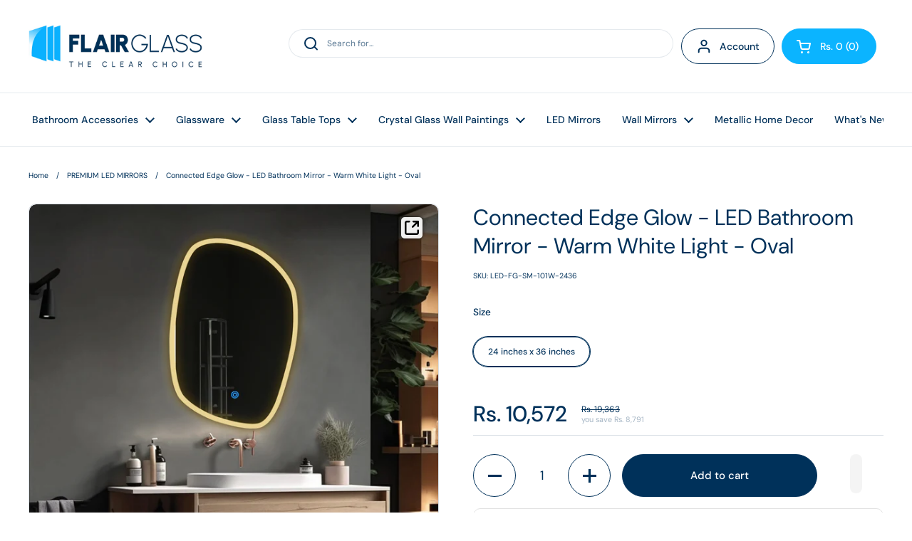

--- FILE ---
content_type: text/html; charset=utf-8
request_url: https://flairglass.in/collections/led-mirrors/products/led-mirror-connected-edge-glow-warm-white-light-oval
body_size: 77539
content:
<!doctype html><html class="no-js" lang="en" dir="ltr">
<head><!-- Google tag (gtag.js) -->
<script async src="https://www.googletagmanager.com/gtag/js?id=AW-759580125"></script>
<script>
  window.dataLayer = window.dataLayer || [];
  function gtag(){dataLayer.push(arguments);}
  gtag('js', new Date());

  gtag('config', 'AW-759580125');
</script>
<meta name="viewport" content="width=device-width, initial-scale=1">
<meta name="google-site-verification" content="U6tgPMZAnfgtNOx4X6FZcd6cJmBBSW9NXfM3vh14J70" />
<meta name="google-site-verification" content="gfe-SwDcEnqNLEi7iKzPx2ssQMJhfMmfplTNtSLxWg4" />


<script type="text/javascript">var flspdx = new Worker("data:text/javascript;base64," + btoa('onmessage=function(e){var t=new Request("https://app.flash-speed.com/static/worker-min.js?shop=flairglassinternational.myshopify.com",{redirect:"follow"});fetch(t).then(e=>e.text()).then(e=>{postMessage(e)})};'));flspdx.onmessage = function (t) {var e = document.createElement("script");e.type = "text/javascript", e.textContent = t.data, document.head.appendChild(e)}, flspdx.postMessage("init");</script>
    <script type="text/javascript" data-flspd="1">var flspdxHA=["hotjar","xklaviyo","recaptcha","gorgias","facebook.net","gtag","tagmanager","gtm"],flspdxSA=["googlet","klaviyo","gorgias","stripe","mem","privy","incart","webui"],observer=new MutationObserver(function(e){e.forEach(function(e){e.addedNodes.forEach(function(e){if("SCRIPT"===e.tagName&&1===e.nodeType)if(e.innerHTML.includes("asyncLoad")||"analytics"===e.className)e.type="text/flspdscript";else{for(var t=0;t<flspdxSA.length;t++)if(e.src.includes(flspdxSA[t]))return void(e.type="text/flspdscript");for(var r=0;r<flspdxHA.length;r++)if(e.innerHTML.includes(flspdxHA[r]))return void(e.type="text/flspdscript")}})})}),ua=navigator.userAgent.toLowerCase();ua.match(new RegExp("chrome|firefox"))&&-1===window.location.href.indexOf("no-optimization")&&observer.observe(document.documentElement,{childList:!0,subtree:!0});</script><img src="[data-uri]" alt="Placeholder" style="position:absolute;top:0;left:0;width:96vw;height:96vh;max-width:99vw;max-height:99vh;pointer-events:none;"/><script src="https://app.flash-speed.com/static/increase-pagespeed-min.js?shop=flairglassinternational.myshopify.com"></script><meta charset="utf-8">
  <meta http-equiv="X-UA-Compatible" content="IE=edge,chrome=1">
  <meta name="viewport" content="width=device-width, initial-scale=1.0, height=device-height, minimum-scale=1.0"><title>LED Mirror with Buddha Design - Warm Light - Rectangular &ndash; Flair Glass
</title><meta name="description" content="Beautiful LED wall mirror with Buddha Design, backlit warm light mirror for bathroom.">

<meta property="og:site_name" content="Flair Glass">
<meta property="og:url" content="https://flairglass.in/products/led-mirror-connected-edge-glow-warm-white-light-oval">
<meta property="og:title" content="LED Mirror with Buddha Design - Warm Light - Rectangular">
<meta property="og:type" content="product">
<meta property="og:description" content="Beautiful LED wall mirror with Buddha Design, backlit warm light mirror for bathroom."><meta property="og:image" content="http://flairglass.in/cdn/shop/files/ConnectedEdgeGlow-LEDBathroomMirror-WarmWhiteLight-Oval03copy.jpg?v=1690802222">
  <meta property="og:image:secure_url" content="https://flairglass.in/cdn/shop/files/ConnectedEdgeGlow-LEDBathroomMirror-WarmWhiteLight-Oval03copy.jpg?v=1690802222">
  <meta property="og:image:width" content="1500">
  <meta property="og:image:height" content="1500"><meta property="og:price:amount" content="10,572">
  <meta property="og:price:currency" content="INR"><meta name="twitter:card" content="summary_large_image">
<meta name="twitter:title" content="LED Mirror with Buddha Design - Warm Light - Rectangular">
<meta name="twitter:description" content="Beautiful LED wall mirror with Buddha Design, backlit warm light mirror for bathroom."><script type="application/ld+json">
  [
    {
      "@context": "https://schema.org",
      "@type": "WebSite",
      "name": "Flair Glass",
      "url": "https:\/\/flairglass.in"
    },
    {
      "@context": "https://schema.org",
      "@type": "Organization",
      "name": "Flair Glass",
      "url": "https:\/\/flairglass.in"
    }
  ]
</script>

<script type="application/ld+json">
{
  "@context": "http://schema.org",
  "@type": "BreadcrumbList",
  "itemListElement": [
    {
      "@type": "ListItem",
      "position": 1,
      "name": "Home",
      "item": "https://flairglass.in"
    },{
        "@type": "ListItem",
        "position": 2,
        "name": "Connected Edge Glow - LED Bathroom Mirror - Warm White Light - Oval",
        "item": "https://flairglass.in/products/led-mirror-connected-edge-glow-warm-white-light-oval"
      }]
}
</script><script type="application/ld+json">
  {
    "@context": "http://schema.org",
    "@type": "Product",
    "name": "Connected Edge Glow - LED Bathroom Mirror - Warm White Light - Oval",
    "url": "https:\/\/flairglass.in\/products\/led-mirror-connected-edge-glow-warm-white-light-oval",
    "offers": [{
          "@type" : "Offer","sku": "LED-FG-SM-101W-2436","availability" : "http://schema.org/InStock",
          "price" : 10572.0,
          "priceCurrency" : "INR",
          "url" : "https:\/\/flairglass.in\/products\/led-mirror-connected-edge-glow-warm-white-light-oval?variant=40051812237360"
        }
],
    "brand": {
      "@type": "Brand",
      "name": "flairglassinternational"
    },
    "description": "\n\n\n\n\n\n\n\n\n\n5-Days Dispatch \n\nFEATURES:-\n\n\nHigh-Quality Mirror: Our mirrors are made from Saint-Gobain\/ModiGuard glass, ensuring crystal-clear, high-quality reflection. As one of Saint-Gobain's certified factories in India, we take pride in delivering superior-quality mirrors to our customers.\n\nTouch Sensor Switch: Our All-Led Mirrors come with a convenient touch sensor switch, it's easy to turn on and off the LED lights and demister pad.\n\n\nShadowless View: Eliminate shadows on your face and enjoy a fully illuminated reflection with our modern and chic backlit mirrors. Perfect for makeup application, shaving, or self-reflection.\n\n\nEnergy-Efficient LED Lighting: Our LED lighting is energy-efficient, long-lasting, and provides bright, clear illumination without any harsh glare.\n\nHigh-Quality Materials: Crafted with premium materials, our LED mirrors feature high-quality LED lights and electronics. We offer a 6-month warranty on both Led Light and included electronic components, ensuring durability and a modern aesthetic.\n\nChoice of Lightning: The LED lighting in the backlit mirrors exists in Warm and Natural White Color temperatures to go together with one’s complexion. It is also high in quality and gives you an unblemished, pure, and extensive glow. This lets you complete your task easily knowing the light is perfect on each part of your body.\n\nEasy Installation: Our mirrors are designed for easy installation, with pre-drilled holes and wall-mounting hardware included.\n\nMultiple Shape and Size Options: Choose from a variety of shapes and sizes to fit your space and personal style. Our options include round, square, rectangular, oval, and more.\n\nStrong Hooks: Our mirrors feature strong hooks that can hold up to twice the weight of the mirror, ensuring a secure and stable installation.\n\nEasy Maintenance: Our mirrors are easy to maintain and clean. Simply wipe with a soft, clean cloth after spraying with a mirror cleaner.\n\nVersatile Usage: Our LED mirrors are not just for bathrooms but also make an elegant decorative element in any living space.\n\nCustomizable Options: We offer a customization option for customers looking to add a personal touch to their wall decor. Contact us via WhatsApp at +91-80-7003-7003 to learn more about this feature.\n\n100% Safe Delivery: We stand committed to delivering you unbroken, undamaged mirror(s) at your doorstep. If you still get a damaged one, we guarantee to replace\/refund your order. All mirrors are professionally packed \u0026amp; sent via Bluedart across India.\n\n \nPackaging:\n\nMirrors are packed in multilayer Corrugated Package boxes or Wooden Box (for bigger Sizes)\nInside Box Packaging Mirrors are wrapped in protective foam and bubble wrap to prevent damage during shipping.\nIncludes mounting hardware (screws and wall anchors)\nThere are 4 screws and dowels in the package.\n\nOur Commitment:At Flair Glass, we all stand behind every product we sell. Our commitment to high-quality products is unwavering. In case you find any problem, please contact us. Call: 0181-462-3295 or Email sales@flairglass.in, We will be more than happy to assist. You just can't go wrong with us.\n ",
    "category": "LED Mirror","sku": "LED-FG-SM-101W-2436",
    "image": {
      "@type": "ImageObject",
      "url": "https:\/\/flairglass.in\/cdn\/shop\/files\/ConnectedEdgeGlow-LEDBathroomMirror-WarmWhiteLight-Oval03copy.jpg?v=1690802222",
      "image": "https:\/\/flairglass.in\/cdn\/shop\/files\/ConnectedEdgeGlow-LEDBathroomMirror-WarmWhiteLight-Oval03copy.jpg?v=1690802222",
      "name": "Connected Edge Glow - LED Bathroom Mirror - Warm White Light - Oval",
      "width": "1500",
      "height": "1500"
    }
  }
  </script><link rel="canonical" href="https://flairglass.in/products/led-mirror-connected-edge-glow-warm-white-light-oval">

  <link rel="preconnect" href="https://cdn.shopify.com"><link rel="preconnect" href="https://fonts.shopifycdn.com" crossorigin><link rel="preload" href="//flairglass.in/cdn/fonts/dm_sans/dmsans_n4.ec80bd4dd7e1a334c969c265873491ae56018d72.woff2" as="font" type="font/woff2" crossorigin><link rel="preload" href="//flairglass.in/cdn/fonts/dm_sans/dmsans_n4.ec80bd4dd7e1a334c969c265873491ae56018d72.woff2" as="font" type="font/woff2" crossorigin><style type="text/css">
@font-face {
  font-family: "DM Sans";
  font-weight: 400;
  font-style: normal;
  font-display: swap;
  src: url("//flairglass.in/cdn/fonts/dm_sans/dmsans_n4.ec80bd4dd7e1a334c969c265873491ae56018d72.woff2") format("woff2"),
       url("//flairglass.in/cdn/fonts/dm_sans/dmsans_n4.87bdd914d8a61247b911147ae68e754d695c58a6.woff") format("woff");
}
@font-face {
  font-family: "DM Sans";
  font-weight: 400;
  font-style: normal;
  font-display: swap;
  src: url("//flairglass.in/cdn/fonts/dm_sans/dmsans_n4.ec80bd4dd7e1a334c969c265873491ae56018d72.woff2") format("woff2"),
       url("//flairglass.in/cdn/fonts/dm_sans/dmsans_n4.87bdd914d8a61247b911147ae68e754d695c58a6.woff") format("woff");
}
@font-face {
  font-family: "DM Sans";
  font-weight: 500;
  font-style: normal;
  font-display: swap;
  src: url("//flairglass.in/cdn/fonts/dm_sans/dmsans_n5.8a0f1984c77eb7186ceb87c4da2173ff65eb012e.woff2") format("woff2"),
       url("//flairglass.in/cdn/fonts/dm_sans/dmsans_n5.9ad2e755a89e15b3d6c53259daad5fc9609888e6.woff") format("woff");
}
@font-face {
  font-family: "DM Sans";
  font-weight: 400;
  font-style: italic;
  font-display: swap;
  src: url("//flairglass.in/cdn/fonts/dm_sans/dmsans_i4.b8fe05e69ee95d5a53155c346957d8cbf5081c1a.woff2") format("woff2"),
       url("//flairglass.in/cdn/fonts/dm_sans/dmsans_i4.403fe28ee2ea63e142575c0aa47684d65f8c23a0.woff") format("woff");
}




</style>
<style type="text/css">

  :root {

    /* Direction */
    --direction: ltr;

    /* Font variables */

    --font-stack-headings: "DM Sans", sans-serif;
    --font-weight-headings: 400;
    --font-style-headings: normal;

    --font-stack-body: "DM Sans", sans-serif;
    --font-weight-body: 400;--font-weight-body-bold: 500;--font-style-body: normal;--font-weight-buttons: var(--font-weight-body-bold);--font-weight-menu: var(--font-weight-body-bold);--base-headings-size: 44;
    --base-headings-line: 1.3;
    --base-body-size: 12;
    --base-body-line: 1.4;

    --base-menu-size: 14;

    /* Color variables */

    --color-background-header: #ffffff;
    --color-secondary-background-header: rgba(0, 49, 90, 0.08);
    --color-opacity-background-header: rgba(255, 255, 255, 0);
    --color-text-header: #00315a;
    --color-foreground-header: #fff;
    --color-accent-header: #00315a;
    --color-foreground-accent-header: #fff;
    --color-borders-header: rgba(0, 49, 90, 0.1);

    --color-background-main: #ffffff;
    --color-secondary-background-main: rgba(0, 49, 90, 0.08);
    --color-third-background-main: rgba(0, 49, 90, 0.04);
    --color-fourth-background-main: rgba(0, 49, 90, 0.02);
    --color-opacity-background-main: rgba(255, 255, 255, 0);
    --color-text-main: #00315a;
    --color-foreground-main: #fff;
    --color-secondary-text-main: rgba(0, 49, 90, 0.6);
    --color-accent-main: #00315a;
    --color-foreground-accent-main: #fff;
    --color-borders-main: rgba(0, 49, 90, 0.15);

    --color-background-cards: #ffffff;
    --color-text-cards: #00315a;
    --color-foreground-cards: #fff;
    --color-secondary-text-cards: rgba(0, 49, 90, 0.6);
    --color-accent-cards: #00315a;
    --color-foreground-accent-cards: #fff;
    --color-borders-cards: #e1e1e1;

    --color-background-footer: #ffffff;
    --color-text-footer: #00315a;
    --color-accent-footer: #298556;
    --color-borders-footer: rgba(0, 49, 90, 0.15);

    --color-borders-forms-primary: rgba(0, 49, 90, 0.3);
    --color-borders-forms-secondary: rgba(0, 49, 90, 0.6);

    /* Borders */

    --border-width-cards: 1px;
    --border-radius-cards: 10px;
    --border-width-buttons: 1px;
    --border-radius-buttons: 30px;
    --border-width-forms: 1px;
    --border-radius-forms: 5px;

    /* Layout */
    --grid-gap-original-base: 26px;
    --container-vertical-space-base: 100px;

  }

  .facets__summary, #main select, .sidebar select {
    background-image: url('data:image/svg+xml;utf8,<svg width="13" height="8" fill="none" xmlns="http://www.w3.org/2000/svg"><path d="M1.414.086 7.9 6.57 6.485 7.985 0 1.5 1.414.086Z" fill="%2300315a"/><path d="M12.985 1.515 6.5 8 5.085 6.586 11.571.101l1.414 1.414Z" fill="%2300315a"/></svg>');
  }

  .card .star-rating__stars {
    background-image: url('data:image/svg+xml;utf8,<svg width="20" height="13" viewBox="0 0 14 13" fill="none" xmlns="http://www.w3.org/2000/svg"><path d="m7 0 1.572 4.837h5.085l-4.114 2.99 1.572 4.836L7 9.673l-4.114 2.99 1.571-4.837-4.114-2.99h5.085L7 0Z" stroke="%2300315a" stroke-width="1"/></svg>');
  }
  .card .star-rating__stars-active {
    background-image: url('data:image/svg+xml;utf8,<svg width="20" height="13" viewBox="0 0 14 13" fill="none" xmlns="http://www.w3.org/2000/svg"><path d="m7 0 1.572 4.837h5.085l-4.114 2.99 1.572 4.836L7 9.673l-4.114 2.99 1.571-4.837-4.114-2.99h5.085L7 0Z" fill="%2300315a" stroke-width="0"/></svg>');
  }

  .star-rating__stars {
    background-image: url('data:image/svg+xml;utf8,<svg width="20" height="13" viewBox="0 0 14 13" fill="none" xmlns="http://www.w3.org/2000/svg"><path d="m7 0 1.572 4.837h5.085l-4.114 2.99 1.572 4.836L7 9.673l-4.114 2.99 1.571-4.837-4.114-2.99h5.085L7 0Z" stroke="%2300315a" stroke-width="1"/></svg>');
  }
  .star-rating__stars-active {
    background-image: url('data:image/svg+xml;utf8,<svg width="20" height="13" viewBox="0 0 14 13" fill="none" xmlns="http://www.w3.org/2000/svg"><path d="m7 0 1.572 4.837h5.085l-4.114 2.99 1.572 4.836L7 9.673l-4.114 2.99 1.571-4.837-4.114-2.99h5.085L7 0Z" fill="%2300315a" stroke-width="0"/></svg>');
  }

</style>

<style id="root-height">
  :root {
    --window-height: 100vh;
  }
</style><link href="//flairglass.in/cdn/shop/t/22/assets/theme.css?v=1117205629172959141689330292" as="style" rel="preload"><link href="//flairglass.in/cdn/shop/t/22/assets/section-header.css?v=33747127640644306551672823385" as="style" rel="preload"><link href="//flairglass.in/cdn/shop/t/22/assets/section-main-product.css?v=71267907723153738791672823383" as="style" rel="preload"><link rel="preload" as="image" href="//flairglass.in/cdn/shop/files/ConnectedEdgeGlow-LEDBathroomMirror-WarmWhiteLight-Oval03copy.jpg?v=1690802222&width=480" imagesrcset="//flairglass.in/cdn/shop/files/ConnectedEdgeGlow-LEDBathroomMirror-WarmWhiteLight-Oval03copy.jpg?v=1690802222&width=240 240w,//flairglass.in/cdn/shop/files/ConnectedEdgeGlow-LEDBathroomMirror-WarmWhiteLight-Oval03copy.jpg?v=1690802222&width=360 360w,//flairglass.in/cdn/shop/files/ConnectedEdgeGlow-LEDBathroomMirror-WarmWhiteLight-Oval03copy.jpg?v=1690802222&width=420 420w,//flairglass.in/cdn/shop/files/ConnectedEdgeGlow-LEDBathroomMirror-WarmWhiteLight-Oval03copy.jpg?v=1690802222&width=480 480w,//flairglass.in/cdn/shop/files/ConnectedEdgeGlow-LEDBathroomMirror-WarmWhiteLight-Oval03copy.jpg?v=1690802222&width=640 640w,//flairglass.in/cdn/shop/files/ConnectedEdgeGlow-LEDBathroomMirror-WarmWhiteLight-Oval03copy.jpg?v=1690802222&width=840 840w,//flairglass.in/cdn/shop/files/ConnectedEdgeGlow-LEDBathroomMirror-WarmWhiteLight-Oval03copy.jpg?v=1690802222&width=1080 1080w,//flairglass.in/cdn/shop/files/ConnectedEdgeGlow-LEDBathroomMirror-WarmWhiteLight-Oval03copy.jpg?v=1690802222&width=1280 1280w" imagesizes="(max-width: 767px) calc(100vw - 20px), (max-width: 1360px) 50vw, 620px"><link href="//flairglass.in/cdn/shop/t/22/assets/theme.css?v=1117205629172959141689330292" rel="stylesheet" type="text/css" media="all" />
  
  



  <script>window.nfecShopVersion = '1768779430';window.nfecJsVersion = '449674';window.nfecCVersion = 70153</script>

<script>window.performance && window.performance.mark && window.performance.mark('shopify.content_for_header.start');</script><meta name="facebook-domain-verification" content="nop7bn0bfhmishbazkiu9lhybqsffv">
<meta name="google-site-verification" content="3anm78fjqsD5fhB76M4UAx8QUhpkBzpfsBU7xd2acJM">
<meta id="shopify-digital-wallet" name="shopify-digital-wallet" content="/26318995504/digital_wallets/dialog">
<link rel="alternate" type="application/json+oembed" href="https://flairglass.in/products/led-mirror-connected-edge-glow-warm-white-light-oval.oembed">
<script async="async" src="/checkouts/internal/preloads.js?locale=en-IN"></script>
<script id="shopify-features" type="application/json">{"accessToken":"19069ac7668fa63b7da46678691493b0","betas":["rich-media-storefront-analytics"],"domain":"flairglass.in","predictiveSearch":true,"shopId":26318995504,"locale":"en"}</script>
<script>var Shopify = Shopify || {};
Shopify.shop = "flairglassinternational.myshopify.com";
Shopify.locale = "en";
Shopify.currency = {"active":"INR","rate":"1.0"};
Shopify.country = "IN";
Shopify.theme = {"name":"Local","id":141216710964,"schema_name":"Local","schema_version":"1.1.2","theme_store_id":1651,"role":"main"};
Shopify.theme.handle = "null";
Shopify.theme.style = {"id":null,"handle":null};
Shopify.cdnHost = "flairglass.in/cdn";
Shopify.routes = Shopify.routes || {};
Shopify.routes.root = "/";</script>
<script type="module">!function(o){(o.Shopify=o.Shopify||{}).modules=!0}(window);</script>
<script>!function(o){function n(){var o=[];function n(){o.push(Array.prototype.slice.apply(arguments))}return n.q=o,n}var t=o.Shopify=o.Shopify||{};t.loadFeatures=n(),t.autoloadFeatures=n()}(window);</script>
<script id="shop-js-analytics" type="application/json">{"pageType":"product"}</script>
<script defer="defer" async type="module" src="//flairglass.in/cdn/shopifycloud/shop-js/modules/v2/client.init-shop-cart-sync_C5BV16lS.en.esm.js"></script>
<script defer="defer" async type="module" src="//flairglass.in/cdn/shopifycloud/shop-js/modules/v2/chunk.common_CygWptCX.esm.js"></script>
<script type="module">
  await import("//flairglass.in/cdn/shopifycloud/shop-js/modules/v2/client.init-shop-cart-sync_C5BV16lS.en.esm.js");
await import("//flairglass.in/cdn/shopifycloud/shop-js/modules/v2/chunk.common_CygWptCX.esm.js");

  window.Shopify.SignInWithShop?.initShopCartSync?.({"fedCMEnabled":true,"windoidEnabled":true});

</script>
<script>(function() {
  var isLoaded = false;
  function asyncLoad() {
    if (isLoaded) return;
    isLoaded = true;
    var urls = ["https:\/\/rio.pwztag.com\/rio.js?shop=flairglassinternational.myshopify.com","\/\/satcb.azureedge.net\/Scripts\/satcb.min.js?shop=flairglassinternational.myshopify.com","https:\/\/cdn.grw.reputon.com\/assets\/widget.js?shop=flairglassinternational.myshopify.com","https:\/\/d5zu2f4xvqanl.cloudfront.net\/42\/fe\/loader_2.js?shop=flairglassinternational.myshopify.com","https:\/\/tools.luckyorange.com\/core\/lo.js?site-id=c1107a80\u0026shop=flairglassinternational.myshopify.com","https:\/\/cdn-bundler.nice-team.net\/app\/js\/bundler.js?shop=flairglassinternational.myshopify.com","https:\/\/script.pop-convert.com\/new-micro\/production.pc.min.js?unique_id=flairglassinternational.myshopify.com\u0026shop=flairglassinternational.myshopify.com","https:\/\/cdn.s3.pop-convert.com\/pcjs.production.min.js?unique_id=flairglassinternational.myshopify.com\u0026shop=flairglassinternational.myshopify.com"];
    for (var i = 0; i < urls.length; i++) {
      var s = document.createElement('script');
      s.type = 'text/javascript';
      s.async = true;
      s.src = urls[i];
      var x = document.getElementsByTagName('script')[0];
      x.parentNode.insertBefore(s, x);
    }
  };
  if(window.attachEvent) {
    window.attachEvent('onload', asyncLoad);
  } else {
    window.addEventListener('load', asyncLoad, false);
  }
})();</script>
<script id="__st">var __st={"a":26318995504,"offset":19800,"reqid":"73972ffd-337b-43bf-a8be-9132cb6dce52-1768819124","pageurl":"flairglass.in\/collections\/led-mirrors\/products\/led-mirror-connected-edge-glow-warm-white-light-oval","u":"d16b2c0aea03","p":"product","rtyp":"product","rid":6842874036272};</script>
<script>window.ShopifyPaypalV4VisibilityTracking = true;</script>
<script id="captcha-bootstrap">!function(){'use strict';const t='contact',e='account',n='new_comment',o=[[t,t],['blogs',n],['comments',n],[t,'customer']],c=[[e,'customer_login'],[e,'guest_login'],[e,'recover_customer_password'],[e,'create_customer']],r=t=>t.map((([t,e])=>`form[action*='/${t}']:not([data-nocaptcha='true']) input[name='form_type'][value='${e}']`)).join(','),a=t=>()=>t?[...document.querySelectorAll(t)].map((t=>t.form)):[];function s(){const t=[...o],e=r(t);return a(e)}const i='password',u='form_key',d=['recaptcha-v3-token','g-recaptcha-response','h-captcha-response',i],f=()=>{try{return window.sessionStorage}catch{return}},m='__shopify_v',_=t=>t.elements[u];function p(t,e,n=!1){try{const o=window.sessionStorage,c=JSON.parse(o.getItem(e)),{data:r}=function(t){const{data:e,action:n}=t;return t[m]||n?{data:e,action:n}:{data:t,action:n}}(c);for(const[e,n]of Object.entries(r))t.elements[e]&&(t.elements[e].value=n);n&&o.removeItem(e)}catch(o){console.error('form repopulation failed',{error:o})}}const l='form_type',E='cptcha';function T(t){t.dataset[E]=!0}const w=window,h=w.document,L='Shopify',v='ce_forms',y='captcha';let A=!1;((t,e)=>{const n=(g='f06e6c50-85a8-45c8-87d0-21a2b65856fe',I='https://cdn.shopify.com/shopifycloud/storefront-forms-hcaptcha/ce_storefront_forms_captcha_hcaptcha.v1.5.2.iife.js',D={infoText:'Protected by hCaptcha',privacyText:'Privacy',termsText:'Terms'},(t,e,n)=>{const o=w[L][v],c=o.bindForm;if(c)return c(t,g,e,D).then(n);var r;o.q.push([[t,g,e,D],n]),r=I,A||(h.body.append(Object.assign(h.createElement('script'),{id:'captcha-provider',async:!0,src:r})),A=!0)});var g,I,D;w[L]=w[L]||{},w[L][v]=w[L][v]||{},w[L][v].q=[],w[L][y]=w[L][y]||{},w[L][y].protect=function(t,e){n(t,void 0,e),T(t)},Object.freeze(w[L][y]),function(t,e,n,w,h,L){const[v,y,A,g]=function(t,e,n){const i=e?o:[],u=t?c:[],d=[...i,...u],f=r(d),m=r(i),_=r(d.filter((([t,e])=>n.includes(e))));return[a(f),a(m),a(_),s()]}(w,h,L),I=t=>{const e=t.target;return e instanceof HTMLFormElement?e:e&&e.form},D=t=>v().includes(t);t.addEventListener('submit',(t=>{const e=I(t);if(!e)return;const n=D(e)&&!e.dataset.hcaptchaBound&&!e.dataset.recaptchaBound,o=_(e),c=g().includes(e)&&(!o||!o.value);(n||c)&&t.preventDefault(),c&&!n&&(function(t){try{if(!f())return;!function(t){const e=f();if(!e)return;const n=_(t);if(!n)return;const o=n.value;o&&e.removeItem(o)}(t);const e=Array.from(Array(32),(()=>Math.random().toString(36)[2])).join('');!function(t,e){_(t)||t.append(Object.assign(document.createElement('input'),{type:'hidden',name:u})),t.elements[u].value=e}(t,e),function(t,e){const n=f();if(!n)return;const o=[...t.querySelectorAll(`input[type='${i}']`)].map((({name:t})=>t)),c=[...d,...o],r={};for(const[a,s]of new FormData(t).entries())c.includes(a)||(r[a]=s);n.setItem(e,JSON.stringify({[m]:1,action:t.action,data:r}))}(t,e)}catch(e){console.error('failed to persist form',e)}}(e),e.submit())}));const S=(t,e)=>{t&&!t.dataset[E]&&(n(t,e.some((e=>e===t))),T(t))};for(const o of['focusin','change'])t.addEventListener(o,(t=>{const e=I(t);D(e)&&S(e,y())}));const B=e.get('form_key'),M=e.get(l),P=B&&M;t.addEventListener('DOMContentLoaded',(()=>{const t=y();if(P)for(const e of t)e.elements[l].value===M&&p(e,B);[...new Set([...A(),...v().filter((t=>'true'===t.dataset.shopifyCaptcha))])].forEach((e=>S(e,t)))}))}(h,new URLSearchParams(w.location.search),n,t,e,['guest_login'])})(!1,!0)}();</script>
<script integrity="sha256-4kQ18oKyAcykRKYeNunJcIwy7WH5gtpwJnB7kiuLZ1E=" data-source-attribution="shopify.loadfeatures" defer="defer" src="//flairglass.in/cdn/shopifycloud/storefront/assets/storefront/load_feature-a0a9edcb.js" crossorigin="anonymous"></script>
<script data-source-attribution="shopify.dynamic_checkout.dynamic.init">var Shopify=Shopify||{};Shopify.PaymentButton=Shopify.PaymentButton||{isStorefrontPortableWallets:!0,init:function(){window.Shopify.PaymentButton.init=function(){};var t=document.createElement("script");t.src="https://flairglass.in/cdn/shopifycloud/portable-wallets/latest/portable-wallets.en.js",t.type="module",document.head.appendChild(t)}};
</script>
<script data-source-attribution="shopify.dynamic_checkout.buyer_consent">
  function portableWalletsHideBuyerConsent(e){var t=document.getElementById("shopify-buyer-consent"),n=document.getElementById("shopify-subscription-policy-button");t&&n&&(t.classList.add("hidden"),t.setAttribute("aria-hidden","true"),n.removeEventListener("click",e))}function portableWalletsShowBuyerConsent(e){var t=document.getElementById("shopify-buyer-consent"),n=document.getElementById("shopify-subscription-policy-button");t&&n&&(t.classList.remove("hidden"),t.removeAttribute("aria-hidden"),n.addEventListener("click",e))}window.Shopify?.PaymentButton&&(window.Shopify.PaymentButton.hideBuyerConsent=portableWalletsHideBuyerConsent,window.Shopify.PaymentButton.showBuyerConsent=portableWalletsShowBuyerConsent);
</script>
<script>
  function portableWalletsCleanup(e){e&&e.src&&console.error("Failed to load portable wallets script "+e.src);var t=document.querySelectorAll("shopify-accelerated-checkout .shopify-payment-button__skeleton, shopify-accelerated-checkout-cart .wallet-cart-button__skeleton"),e=document.getElementById("shopify-buyer-consent");for(let e=0;e<t.length;e++)t[e].remove();e&&e.remove()}function portableWalletsNotLoadedAsModule(e){e instanceof ErrorEvent&&"string"==typeof e.message&&e.message.includes("import.meta")&&"string"==typeof e.filename&&e.filename.includes("portable-wallets")&&(window.removeEventListener("error",portableWalletsNotLoadedAsModule),window.Shopify.PaymentButton.failedToLoad=e,"loading"===document.readyState?document.addEventListener("DOMContentLoaded",window.Shopify.PaymentButton.init):window.Shopify.PaymentButton.init())}window.addEventListener("error",portableWalletsNotLoadedAsModule);
</script>

<script type="module" src="https://flairglass.in/cdn/shopifycloud/portable-wallets/latest/portable-wallets.en.js" onError="portableWalletsCleanup(this)" crossorigin="anonymous"></script>
<script nomodule>
  document.addEventListener("DOMContentLoaded", portableWalletsCleanup);
</script>

<link id="shopify-accelerated-checkout-styles" rel="stylesheet" media="screen" href="https://flairglass.in/cdn/shopifycloud/portable-wallets/latest/accelerated-checkout-backwards-compat.css" crossorigin="anonymous">
<style id="shopify-accelerated-checkout-cart">
        #shopify-buyer-consent {
  margin-top: 1em;
  display: inline-block;
  width: 100%;
}

#shopify-buyer-consent.hidden {
  display: none;
}

#shopify-subscription-policy-button {
  background: none;
  border: none;
  padding: 0;
  text-decoration: underline;
  font-size: inherit;
  cursor: pointer;
}

#shopify-subscription-policy-button::before {
  box-shadow: none;
}

      </style>
<script id="sections-script" data-sections="product-recommendations" defer="defer" src="//flairglass.in/cdn/shop/t/22/compiled_assets/scripts.js?v=12588"></script>
<script>window.performance && window.performance.mark && window.performance.mark('shopify.content_for_header.end');</script>
<script src="https://ajax.googleapis.com/ajax/libs/jquery/3.2.1/jquery.min.js"></script>
  <script>
    const rbi = [];
    const ribSetSize = (img) => {
      if ( img.offsetWidth / img.dataset.ratio < img.offsetHeight ) {
        img.setAttribute('sizes', `${Math.ceil(img.offsetHeight * img.dataset.ratio)}px`);
      } else {
        img.setAttribute('sizes', `${Math.ceil(img.offsetWidth)}px`);
      }
    }
    const debounce = (fn, wait) => {
      let t;
      return (...args) => {
        clearTimeout(t);
        t = setTimeout(() => fn.apply(this, args), wait);
      };
    }
    window.KEYCODES = {
      TAB: 9,
      ESC: 27,
      DOWN: 40,
      RIGHT: 39,
      UP: 38,
      LEFT: 37,
      RETURN: 13
    };
    window.addEventListener('resize', debounce(()=>{
      for ( let img of rbi ) {
        ribSetSize(img);
      }
    }, 250));
  </script><noscript>
    <link rel="stylesheet" href="//flairglass.in/cdn/shop/t/22/assets/theme-noscript.css?v=143499523122431679711672823383">
  </noscript>
<div id="countdownultimate-KT" class="hide-kt"></div>


<!-- start Mixpanel -->

  <!-- start Mixpanel -->
<script type="text/javascript">
  (function (e, b) {
    if (!b.__SV) {
      var a, f, i, g;
      window.mixpanel = b;
      b._i = [];
      b.init = function (a, e, d) {
        function f(b, h) {
          var a = h.split(".");
          2 == a.length && ((b = b[a[0]]), (h = a[1]));
          b[h] = function () {
            b.push([h].concat(Array.prototype.slice.call(arguments, 0)));
          };
        }
        var c = b;
        "undefined" !== typeof d ? (c = b[d] = []) : (d = "mixpanel");
        c.people = c.people || [];
        c.toString = function (b) {
          var a = "mixpanel";
          "mixpanel" !== d && (a += "." + d);
          b || (a += " (stub)");
          return a;
        };
        c.people.toString = function () {
          return c.toString(1) + ".people (stub)";
        };
        i =
          "disable time_event track track_pageview track_links track_forms register register_once alias unregister identify name_tag set_config people.set people.set_once people.increment people.append people.union people.track_charge people.clear_charges people.delete_user".split(
            " ",
          );
        for (g = 0; g < i.length; g++) f(c, i[g]);
        b._i.push([a, e, d]);
      };
      b.__SV = 1.2;
      a = e.createElement("script");
      a.type = "text/javascript";
      a.async = !0;
      a.src =
        "undefined" !== typeof MIXPANEL_CUSTOM_LIB_URL
          ? MIXPANEL_CUSTOM_LIB_URL
          : "file:" === e.location.protocol &&
            "//cdn.mxpnl.com/libs/mixpanel-2-latest.min.js".match(/^\/\//)
          ? "https://cdn.mxpnl.com/libs/mixpanel-2-latest.min.js"
          : "//cdn.mxpnl.com/libs/mixpanel-2-latest.min.js";
      f = e.getElementsByTagName("script")[0];
      f.parentNode.insertBefore(a, f);
    }
  })(document, window.mixpanel || []);

// (function(c,l,a,r,i,t,y){
//     c[a]=c[a]||function(){(c[a].q=c[a].q||[]).push(arguments)};
//     t=l.createElement(r);t.async=1;t.src="https://www.clarity.ms/tag/"+i;
//     y=l.getElementsByTagName(r)[0];y.parentNode.insertBefore(t,y);
// })(window, document, "clarity", "script", "hc1qjaofjp");


  mixpanel.init("37105cc353ab4c3d86040a5e70053954", {
    batch_requests: false,
    api_host: "https://telemetry.troopod.io"
  });
  function trackIndividualPageView(){
    mixpanel.track("brand-individual-page-view", {
      page : document.title,
      url: document.URL
    });
  }
  window.addEventListener("load",trackIndividualPageView())
  var device_ID = localStorage.getItem("device_ID")
  if (device_ID) {
    console.log('Mixpanel Identity set to' + device_ID);
  } else {
    localStorage.setItem("device_ID", crypto.randomUUID());
    device_ID = localStorage.getItem("device_ID")
    console.log('Added device Id in Local storage' + device_ID);
  }

  mixpanel.identify(device_ID);

  <!-- Troopod Page View -->
  function trackPageView() {
    var retry = 10;
    var experiments = {};
    var payload = {
      page : document.title,
      url: document.URL,
      productId: "6842874036272"
    };
  
    if(localStorage.getItem("experimentInstance") && JSON.parse(localStorage.getItem("experimentInstance")) && Object.keys(JSON.parse(localStorage.getItem("experimentInstance"))).length > 0){
      const experimentInstance = JSON.parse(
        localStorage.getItem("experimentInstance")
      );

      let keys = Object.keys(experimentInstance);
      for (let i = 0; i < keys.length; i++) {
        experiments[keys[i]] = {
          name: experimentInstance[keys[i]].name,
          cssLink: experimentInstance[keys[i]].cssLink,
        }
      }

      payload.experiments = experiments;
      try{
        console.log('troopod-payload', payload);
        mixpanel.track("troopod-page-view-event", payload, {transport: 'sendBeacon'});
      }catch(e){
        if(retry > 0){
          setTimeout(() => {
            mixpanel.track("troopod-page-view-event", payload, {transport: 'sendBeacon'});
            retry--;
          }, 1000);
        }else{
          payload.errorReason = "mixpanel timeout";
          mixpanel.track("troopod-page-view-event-failed", payload, {transport: 'sendBeacon'});
        }
      }
    }else{
      const troopodUrl = 'https://ecommerce-production.troopod.io/apis/v1/widget/product/' + "6842874036272";
      fetch(troopodUrl)
        .then(response => {
          if (!response.ok) {
            throw new Error(`Network response was not ok: ${response.status}`);
          }
          return response.json();
        })
        .then(data => {
          console.log(data.experiment);
          mixpanel.track("troopod-experiment", data.experiment, {transport: 'sendBeacon'});
          let keys = Object.keys(data.experiment);
          for (let i = 0; i < keys.length; i++) {
            experiments[keys[i]] = {
              name: data.experiment[keys[i]].name,
              cssLink: data.experiment[keys[i]].resources.cssRef,
            }
          }
  
          localStorage.setItem("experimentInstance", JSON.stringify(experiments));

          payload.experiments = experiments;
          try{
            console.log('troopod-payload', payload);
            mixpanel.track("troopod-page-view-event", payload, {transport: 'sendBeacon'});
          }catch(e){
            if(retry > 0){
              setTimeout(() => {
                mixpanel.track("troopod-page-view-event", payload, {transport: 'sendBeacon'});
                retry--;
              }, 1000);
            }else{
              payload.errorReason = "mixpanel timeout";
              mixpanel.track("troopod-page-view-event-failed", payload, {transport: 'sendBeacon'});
            }
          }
        })
        .catch(error => {
          payload.errorReason = "API failed";
          mixpanel.track("troopod-page-view-event-failed", payload, {transport: 'sendBeacon'});
          console.error('Error:', error);
          return;
        });
    }
  }
  window.addEventListener("load",trackPageView())
  <!-- Troopod Page View End -->
  
  <!-- Troopod Purchase Event -->
  window.addEventListener("message", (e) => {
      if(e?.data?.analyticsName == "klaviyo" && e?.data?.eventName === "paymentCompleted"){
          var experimentInstance = localStorage.getItem("experimentInstance");
          var experiments = []
          var currentExperiments = {}
          if(experimentInstance !== undefined){
             for (const [exp, variation] of Object.entries(JSON.parse(experimentInstance))) {
               console.log(exp, variation);
               experiments.push({
                 name: exp,
                 variation: variation.name,
               })
               currentExperiments[exp] = {
                 variation: variation.name,
               }
             }
          }
          console.log({experiments: experiments});
          for(var i=0; i<e.data.data?.commonAnalyticsData?.products.length; i++){
              let details = {};
              details = {
                  productId: e.data.data.commonAnalyticsData.products[i]['Product ID'],
                  variantId: e.data.data.commonAnalyticsData.products[i]['Product Variant Id'],
                  qty: e.data.data.commonAnalyticsData.products[i]['Product Quantity'],
                  experiments: experiments,
                  currentExperiments: currentExperiments,
                  email: e.data.data?.userAddress?.email,
                  phone: e.data.data?.userAddress?.phone
              }
  
              for(var j = 0; j<e.data.data.commonAnalyticsData.products[i]['Product Quantity']; ++j){
                  mixpanel.track("order_placed_gokwik", {details: details}, {transport: 'sendBeacon'});
              }   
          }
      }
  });
  // console.log('Clarity identify')
  // window.clarity('identify', device_ID); 
</script>
<!-- end Mixpanel -->

<!-- end Mixpanel -->


<script type="text/javascript">
  window.Pop = window.Pop || {};
  window.Pop.common = window.Pop.common || {};
  window.Pop.common.shop = {
    permanent_domain: 'flairglassinternational.myshopify.com',
    currency: "INR",
    money_format: "Rs. {{amount_no_decimals}}",
    id: 26318995504
  };
  

  window.Pop.common.template = 'product';
  window.Pop.common.cart = {};
  window.Pop.common.vapid_public_key = "BJuXCmrtTK335SuczdNVYrGVtP_WXn4jImChm49st7K7z7e8gxSZUKk4DhUpk8j2Xpiw5G4-ylNbMKLlKkUEU98=";
  window.Pop.global_config = {"asset_urls":{"loy":{},"rev":{},"pu":{"init_js":null},"widgets":{"init_js":"https:\/\/cdn.shopify.com\/s\/files\/1\/0194\/1736\/6592\/t\/1\/assets\/ba_widget_init.js?v=1728041536","modal_js":"https:\/\/cdn.shopify.com\/s\/files\/1\/0194\/1736\/6592\/t\/1\/assets\/ba_widget_modal.js?v=1728041538","modal_css":"https:\/\/cdn.shopify.com\/s\/files\/1\/0194\/1736\/6592\/t\/1\/assets\/ba_widget_modal.css?v=1654723622"},"forms":{},"global":{"helper_js":"https:\/\/cdn.shopify.com\/s\/files\/1\/0194\/1736\/6592\/t\/1\/assets\/ba_pop_tracking.js?v=1704919189"}},"proxy_paths":{"pop":"\/apps\/ba-pop","app_metrics":"\/apps\/ba-pop\/app_metrics","push_subscription":"\/apps\/ba-pop\/push"},"aat":["pop"],"pv":false,"sts":false,"bam":false,"batc":false,"base_money_format":"Rs. {{amount_no_decimals}}","loy_js_api_enabled":false,"shop":{"id":26318995504,"name":"Flair Glass","domain":"flairglass.in"}};
  window.Pop.widgets_config = {"id":197414,"active":true,"frequency_limit_amount":1,"frequency_limit_time_unit":"hours","background_image":{"position":"none","widget_background_preview_url":"https:\/\/activestorage-public.s3.us-west-2.amazonaws.com\/beh8es1v3vfatao0ii48ik4sj9mb"},"initial_state":{"body":"Sign up and unlock your instant discount","title":"Get 5% off your order","cta_text":"Claim Discount","show_email":"true","action_text":"Saving...","footer_text":"You are signing up to receive communication via email and can unsubscribe at any time.","dismiss_text":"No thanks","email_placeholder":"Email Address","phone_placeholder":"Phone Number"},"success_state":{"body":"Thanks for subscribing. Copy your discount code and apply to your next order.","title":"Discount Unlocked 🎉","cta_text":"Continue shopping","cta_action":"dismiss","redirect_url":"","open_url_new_tab":"false"},"closed_state":{"action":"close_widget","font_size":"20","action_text":"GET 10% OFF","display_offset":"300","display_position":"left"},"error_state":{"submit_error":"Sorry, please try again later","invalid_email":"Please enter valid email address!","error_subscribing":"Error subscribing, try again later","already_registered":"You have already registered","invalid_phone_number":"Please enter valid phone number!"},"trigger":{"action":"on_timer","delay_in_seconds":"0"},"colors":{"link_color":"#4FC3F7","sticky_bar_bg":"#C62828","cta_font_color":"#fff","body_font_color":"#000","sticky_bar_text":"#fff","background_color":"#fff","error_text_color":"#ff2626","title_font_color":"#000","footer_font_color":"#bbb","dismiss_font_color":"#bbb","cta_background_color":"#000","sticky_coupon_bar_bg":"#286ef8","error_text_background":"","sticky_coupon_bar_text":"#fff"},"sticky_coupon_bar":{"enabled":"false","message":"Don't forget to use your code"},"display_style":{"font":"Helvetica","size":"regular","align":"center"},"dismissable":true,"has_background":true,"opt_in_channels":["email"],"rules":[],"widget_css":".powered_by_rivo{\n  display: block;\n}\n.ba_widget_main_design {\n  background: #fff;\n}\n.ba_widget_content{text-align: center}\n.ba_widget_parent{\n  font-family: Helvetica;\n}\n.ba_widget_parent.background{\n}\n.ba_widget_left_content{\n}\n.ba_widget_right_content{\n}\n#ba_widget_cta_button:disabled{\n  background: #000cc;\n}\n#ba_widget_cta_button{\n  background: #000;\n  color: #fff;\n}\n#ba_widget_cta_button:after {\n  background: #000e0;\n}\n.ba_initial_state_title, .ba_success_state_title{\n  color: #000;\n}\n.ba_initial_state_body, .ba_success_state_body{\n  color: #000;\n}\n.ba_initial_state_dismiss_text{\n  color: #bbb;\n}\n.ba_initial_state_footer_text, .ba_initial_state_sms_agreement{\n  color: #bbb;\n}\n.ba_widget_error{\n  color: #ff2626;\n  background: ;\n}\n.ba_link_color{\n  color: #4FC3F7;\n}\n","custom_css":null,"logo":null};
</script>


<script type="text/javascript">
  

  (function() {
    //Global snippet for Email Popups
    //this is updated automatically - do not edit manually.
    document.addEventListener('DOMContentLoaded', function() {
      function loadScript(src, defer, done) {
        var js = document.createElement('script');
        js.src = src;
        js.defer = defer;
        js.onload = function(){done();};
        js.onerror = function(){
          done(new Error('Failed to load script ' + src));
        };
        document.head.appendChild(js);
      }

      function browserSupportsAllFeatures() {
        return window.Promise && window.fetch && window.Symbol;
      }

      if (browserSupportsAllFeatures()) {
        main();
      } else {
        loadScript('https://cdnjs.cloudflare.com/polyfill/v3/polyfill.min.js?features=Promise,fetch', true, main);
      }

      function loadAppScripts(){
        const popAppEmbedEnabled = document.getElementById("pop-app-embed-init");

        if (window.Pop.global_config.aat.includes("pop") && !popAppEmbedEnabled){
          loadScript(window.Pop.global_config.asset_urls.widgets.init_js, true, function(){});
        }
      }

      function main(err) {
        loadScript(window.Pop.global_config.asset_urls.global.helper_js, false, loadAppScripts);
      }
    });
  })();
</script>

<!-- BEGIN app block: shopify://apps/simprosys-google-shopping-feed/blocks/core_settings_block/1f0b859e-9fa6-4007-97e8-4513aff5ff3b --><!-- BEGIN: GSF App Core Tags & Scripts by Simprosys Google Shopping Feed -->









<!-- END: GSF App Core Tags & Scripts by Simprosys Google Shopping Feed -->
<!-- END app block --><!-- BEGIN app block: shopify://apps/shopvid/blocks/app_embed/1216543a-6237-4445-a5f2-61991cd76022 -->
  <!-- BEGIN app snippet: appScripts -->

<script>
  try {
    let products = [];

    const [{
      shopId,
      feedList,
      shopAccount,
      canRemoveBranding
    }, mediaList = []] = [{"canRemoveBranding":false,"shopId":"D1prv8Z48FpOOfZ8IGMl","feedList":[],"shopAccount":{}}, ];
    const mediaKeys = feedList?.reduce((prev, {id}) => {
      return {...prev, [id]: []};
    }, {});

    try {
      products = JSON.parse(``);
    } catch (e) {
      console.error('MP: Get product data fail', e.message)
    }

    const initData = () => ({
      shopId,
      feedList,
      shopAccount,
      mediaList,
      products,
      canRemoveBranding, ...mediaKeys,
      appEmbedStatus: true
    });

    if (!window.MP_TIKTOK_FEED) {
      window.MP_TIKTOK_FEED = initData();
    }
  } catch (e) {
    console.error('Error assigning variable', e);
  }
</script>

<style type="text/css">
  mageplaza-tiktok._mpLoading._OS1 {
    padding-left: 0;
    padding-right: 0;
    width: 12px;
    height: 12px;
    border-radius: 50%;
    display: block;
    margin: 15px auto;
    position: relative;
    box-sizing: border-box;
    animation: 1.2s linear infinite mpLoader
  }

  @keyframes mpLoader {
    0% {
      box-shadow: 14px 0 0 -2px, 38px 0 0 -2px, -14px 0 0 -2px, -38px 0 0 -2px
    }
    25% {
      box-shadow: 14px 0 0 -2px, 38px 0 0 -2px, -14px 0 0 -2px, -38px 0 0 2px
    }
    50% {
      box-shadow: 14px 0 0 -2px, 38px 0 0 -2px, -14px 0 0 2px, -38px 0 0 -2px
    }
    75% {
      box-shadow: 14px 0 0 2px, 38px 0 0 -2px, -14px 0 0 -2px, -38px 0 0 -2px
    }
    100% {
      box-shadow: 14px 0 0 -2px, 38px 0 0 2px, -14px 0 0 -2px, -38px 0 0 -2px
    }
  }
  .Mageplaza-TiktokFeed--Skeleton__Wrapper {
    margin: 0 0 1.5rem
  }

  .Mageplaza-TiktokFeed--Skeleton__Wrapper .Mageplaza-TiktokFeed--Skeleton__Head {
    display: grid;
    justify-items: center;
    gap: 10px;
    margin: 4rem 1rem 3rem
  }

  .Mageplaza-TiktokFeed--Skeleton__Head .Skeleton__Heading {
    display: block;
    border-radius: 5px;
    background-color: #e7e7e7
  }

  .Mageplaza-TiktokFeed--Skeleton__Head .Skeleton__MainHeading {
    height: 25px;
    width: 20rem
  }

  .Mageplaza-TiktokFeed--Skeleton__Head .Skeleton__SubHeading {
    height: 20px;
    width: 15rem
  }

  .Mageplaza-TiktokFeed--Skeleton__Items {
    position: relative
  }

  .Mageplaza-TiktokFeed--Skeleton__Items .Mageplaza-TiktokFeed--Skeleton__Item {
    aspect-ratio: 9/16;
    border-radius: 3%;
    display: flex;
    border: 3px solid #ededed;
    justify-content: center;
    align-items: center;
    background: rgba(255, 255, 255, 0.5);
  }

  .Mageplaza-TiktokFeed--Skeleton__Items.__Highlight2 .Mageplaza-TiktokFeed--Skeleton__Item {
      width: 100%;
      align-self: center;
  }
  .Mageplaza-TiktokFeed--Skeleton__Items.__Highlight2 .Mageplaza-TiktokFeed--Skeleton__Item.__Highlight2{
      margin: 0;
  }

  .Mageplaza-TiktokFeed--Skeleton__Items .Skeleton__Loader {
    position: relative;
  }

  .Mageplaza-TiktokFeed--Skeleton__Items .Skeleton__Loader:before {
    content: '';
    position: absolute;
    background: #fe2c55;
    animation: clockwise 2s infinite linear;
    height: 20px;
    width: 20px;
    border-radius: 50%;
  }

  .Mageplaza-TiktokFeed--Skeleton__Items .Skeleton__Loader:after {
    content: '';
    position: absolute;
    mix-blend-mode: darken;
    background: #25f4ee;
    margin-left: -5px;
    animation: counter-clockwise 2s infinite linear;
    height: 20px;
    width: 20px;
    border-radius: 50%;
  }

  @keyframes clockwise {
    0% {
      transform: translateX(0);
    }
    25% {
    }
    50% {
      transform: translateX(50%);
    }
  }

  @keyframes counter-clockwise {
    0% {
      transform: translateX(0);
    }
    50% {
      transform: translateX(-50%);
    }
  }
</style>
<!-- END app snippet -->


  <!-- BEGIN app snippet: appScriptsV2 -->
<script>
  try {
    const shoppableVideosData = {"videos":[{"id":"RURTUIMsycXd5oVphl6J","fileName":"Shop now.mp4","mimeType":"video\/mp4","url":"https:\/\/cdn.shopify.com\/videos\/c\/o\/v\/707e0b568da24edbb86537bf7b819b80.mp4","shopifyVideoId":"gid:\/\/shopify\/Video\/38609450467636","thumbnailPreview":"https:\/\/cdn.shopify.com\/s\/files\/1\/0263\/1899\/5504\/files\/preview_images\/707e0b568da24edbb86537bf7b819b80.thumbnail.0000000000.jpg?v=1763983503","createdAt":"2025-11-24T11:24:47.071Z","updatedAt":"2025-11-24T11:26:02.219Z","tagsProducts":[{"productHandle":"rectangular-curve-zigzag-frosted-designer-mirror-with-stellar-wall-mounting-hooks"}]},{"id":"TeTSUVhCdZ39nj6kTf5M","fileName":"Frosted mirrors1.mp4","mimeType":"video\/mp4","url":"https:\/\/cdn.shopify.com\/videos\/c\/o\/v\/ce45c1027b2945378ee04022b96fa6cd.mp4","shopifyVideoId":"gid:\/\/shopify\/Video\/38609459904820","thumbnailPreview":"https:\/\/cdn.shopify.com\/s\/files\/1\/0263\/1899\/5504\/files\/preview_images\/ce45c1027b2945378ee04022b96fa6cd.thumbnail.0000000000.jpg?v=1763985801","createdAt":"2025-11-24T12:03:04.441Z","updatedAt":"2025-11-24T12:04:02.463Z","tagsProducts":[{"productHandle":"symmetrical-frosted-designer-mirror-with-stellar-wall-mounting-hooks"}]},{"id":"pl1dzbpuEh0IKpyTg6ju","fileName":"Frosted mirrors.mp4","mimeType":"video\/mp4","url":"https:\/\/cdn.shopify.com\/videos\/c\/o\/v\/6de6fff15c9b49ccb2f6101717b8f9c1.mp4","shopifyVideoId":"gid:\/\/shopify\/Video\/38609456890164","thumbnailPreview":"https:\/\/cdn.shopify.com\/s\/files\/1\/0263\/1899\/5504\/files\/preview_images\/6de6fff15c9b49ccb2f6101717b8f9c1.thumbnail.0000000000.jpg?v=1763985065","createdAt":"2025-11-24T11:50:48.798Z","updatedAt":"2025-11-24T11:52:01.892Z","tagsProducts":[{"productHandle":"opaluxe-frostview-wall-mirror"}]}]};
    const shoppableFeedsData = {"shopId":"D1prv8Z48FpOOfZ8IGMl","feedList":[{"id":"2411-953250","name":"Default Widget","description":"","products":[],"likeStatus":false,"likeIcon":"like","shareStatus":false,"shareIcon":"share-icon-1","layout":"","desktopBorderRadius":12,"desktopColumnSpacing":"medium","desktopVideoRatio":"portrait","desktopProductCard":false,"mobileColumnNumber":2,"mobileColumnSpacing":"medium","mobileVideoRatio":"portrait","rowsPerClick":3,"desktopScrollType":"horizontal","desktopVideoReplay":false,"desktopVideoSeek":false,"desktopVideoMute":false,"desktopLikeStatus":true,"desktopShareStatus":true,"desktopLikeIcon":"heart","desktopShareIcon":"share-icon-1","mobileScrollType":"vertical","mobileVideoReplay":false,"mobileVideoSeek":false,"mobileVideoMute":false,"mobileLikeStatus":true,"mobileShareStatus":true,"mobileLikeIcon":"heart","mobileShareIcon":"share-icon-1","arrowsButton":false,"desktopLayout":"grid","desktopProductNameSize":20,"desktopProductNameColor":"#333333","desktopPriceDisplay":"price-and-compare","desktopPriceSize":20,"desktopPriceColor":"#333333","desktopCompareAtPriceSize":20,"desktopCompareAtPriceColor":"#AEAEAE","desktopButtonBackgroundColor":"#333333","desktopButtonText":"Shop now","desktopButtonTextSize":20,"desktopButtonTextColor":"#FFFFFF","mobileLayout":"grid","mobileFont":"Helvetica+Neue","mobileProductNameSize":18,"mobileProductNameColor":"#333333","mobilePriceDisplay":"price-and-compare","mobilePriceSize":18,"mobilePriceColor":"#333333","mobileCompareAtPriceSize":18,"mobileCompareAtPriceColor":"#AEAEAE","mobileButtonBackgroundColor":"#333333","mobileButtonText":"Shop now","mobileButtonTextSize":18,"mobileButtonTextColor":"#FFFFFF","mobileButtonIcon":"store","mobileButtonIconColor":"#FFFFFF","isDefault":true,"shopId":"D1prv8Z48FpOOfZ8IGMl","desktopButtonIconColor":"#FFFFFF","mobileHeadingText":"Product seen in the video","installedAt":"2025-11-24T11:22:58.389Z","desktopPriceEnabled":true,"desktopButtonAction":"product-page","desktopButtonIcon":"store","createdAt":"2025-11-24T11:22:58.690Z","mobileButtonAction":"product-page","mobilePriceEnabled":true,"desktopHeadingText":"Product seen in the video","videoPlayBehavior":"none","status":"active","hasShownInstructionModal":true,"desktopVideoPlayBehavior":"autoplay","desktopColumnNumber":4,"autoplayDuration":5,"autoplayOption":"first-seconds","mobileBorderRadius":5,"mobileProductCard":true,"mobileVideoPlayBehavior":"autoplay","loopVideo":false,"blockTitleSize":21,"blockTitle":"Frameless Mirrors","desktopFont":"Nunito","videos":[{"id":"RURTUIMsycXd5oVphl6J"},{"id":"pl1dzbpuEh0IKpyTg6ju"},{"id":"TeTSUVhCdZ39nj6kTf5M"}],"updatedAt":"2025-11-24T12:03:40.553Z"}],"lastUpdated":"2025-11-24T12:03:42.446Z"};
    const shoppableShopData = {"shopId":"D1prv8Z48FpOOfZ8IGMl","moneyFormat":"Rs. {{amount_no_decimals}}","shop":{"shopifyDomain":"flairglassinternational.myshopify.com","isInstalled":true,"isActiveInstall":true,"uid":"ljN8MKJn5GWRBaS8pZJQXjCSXLc2","vendor":"shopify","email":"sales@flairglass.in","name":"Flair Glass","shopifyPlanDisplayName":"Grow","shopifyPlanName":"professional","shopCountry":"IN","installedAt":{"_seconds":1763983375,"_nanoseconds":767000000},"isOnTrial":false,"plan":"free","subscriptionDate":{"_seconds":1763983376,"_nanoseconds":731000000},"trialEndsAt":{"_seconds":1763983376,"_nanoseconds":731000000},"appVersion":2,"appInstallationId":"","isFirstLogin":true,"crispSessionToken":"shoppable-5cbfd0c7-4897-4e36-a333-17d35e5a1e6a","isShowComingFeaturesBanner":true,"status":1,"domain":"flairglass.in","id":"D1prv8Z48FpOOfZ8IGMl","accessTokenHash":"U2FsdGVkX19C1N66kaXK558LX\/izfTMPEO0bdAQ\/gpi9YXPZiFrt0tLDCC+LZZpT9XldXg0Dtt9W9tZAiXps5A==","accessToken":"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"},"action":"update_shop_metafield"};
    const shoppableButtonTranslation = null || {};
    const shoppableSettings = null;
    const moneyWithCurrencyFormat = "Rs. {{amount_no_decimals}}";


    if (!window.SHOPPABLE_VIDEO && shoppableVideosData.videos) {
      // Get customerId
      const SHOPPABLE_CUSTOMER_ID_KEY = 'shoppable_video_customer_id';
      const SHOPPABLE_LIKED_VIDEOS_KEY = 'shoppable_video_liked_videos';
      let customerId = '';
      let likedVideos = [];

      const isLoggedIn = customerId && customerId !== '' && customerId !== 'null' && customerId !== 'undefined';

      if (isLoggedIn) {
        const customerLikedVideoMetafields = "";
        likedVideos = Array.isArray(customerLikedVideoMetafields) ? customerLikedVideoMetafields : [];
        localStorage.setItem(SHOPPABLE_LIKED_VIDEOS_KEY, JSON.stringify(likedVideos));
      } else {
        customerId = localStorage.getItem(SHOPPABLE_CUSTOMER_ID_KEY);
        if (customerId) {
          const storedLikedVideos = localStorage.getItem(SHOPPABLE_LIKED_VIDEOS_KEY);
          likedVideos = storedLikedVideos ? JSON.parse(storedLikedVideos) : [];
        } else {
          const domain = window.Shopify && window.Shopify.shop ? window.Shopify.shop : 'unknown-domain';
          const randomNumber = Date.now().toString();
          customerId = `guest-${domain}-${randomNumber}`;
          localStorage.setItem(SHOPPABLE_CUSTOMER_ID_KEY, customerId);
          localStorage.setItem(SHOPPABLE_LIKED_VIDEOS_KEY, JSON.stringify([]));
        }
      }

      const { accessToken, accessTokenHash, shop, ...filteredShopData } = shoppableShopData || {};

      window.SHOPPABLE_VIDEO = {
        videos: shoppableVideosData.videos,
        feeds: (shoppableFeedsData && shoppableFeedsData.feedList) || [],
        buttonTranslation : shoppableButtonTranslation,
        shopId: (shoppableFeedsData && shoppableFeedsData.shopId) || '',
        removeLogoVideo: (shoppableShopData && shoppableShopData.removeLogoVideo) || false,
        settings: {
          ...shoppableSettings,
          ...filteredShopData,
          moneyWithCurrencyFormat: moneyWithCurrencyFormat
        },
        customerId: customerId,
        likedVideos: likedVideos,
        pageType: "product",
        currentProductId: 6842874036272,
        currentProductHandle: "led-mirror-connected-edge-glow-warm-white-light-oval"
      };
    }
  } catch (e) {
    console.error('[Shoppable Video] Error assigning variable:', e);
  }
</script>


<!-- END app snippet -->



<!-- END app block --><!-- BEGIN app block: shopify://apps/go-product-page-gallery-zoom/blocks/app-embed/00e2bd89-9dbb-4f36-8a7f-03768835bc78 -->

<!-- END app block --><!-- BEGIN app block: shopify://apps/reelup-shoppable-videos-reels/blocks/reelup/a8ec9e4d-d192-44f7-9c23-595f9ee7dd5b --><style>
  [id*='reelup'].shopify-app-block {
    width: 100%;
  }
</style><style id='reelUp_customCSS'>
    
  </style><script>
    eval(``);
  </script><script src='https://cdn-v2.reelup.io/global.js.gz?v=1768819124' defer></script><script>
  console.log("%cVideo commerce powered by ReelUp.", 'font-size: 18px; font-weight: 600; color: #000;background: #a3f234; padding: 10px 20px; border-radius: 5px; width: 100%');
  console.log("🚀 Enhanced Product Discovery.\n" +
  "📈 Increased Conversion Rates.\n" +
  "🤩 Elevated Visitor Engagements.\n\n" +
  "Learn more at: https://apps.shopify.com/reelup/");

  window.shopFormat = "Rs. {{amount_no_decimals}}";
  window.shopCurrency = "INR";
  window.REELUP = {
     files: {
        carousel: {
            css: "https://cdn.shopify.com/extensions/019a961d-0cdf-72c1-aed3-524c2b6dbde8/ig-reels-124/assets/reels_carousel.css",
        },
        stacked: {
            css: "https://cdn.shopify.com/extensions/019a961d-0cdf-72c1-aed3-524c2b6dbde8/ig-reels-124/assets/reels_carousel_stacked.css",
        },
        grid: {
            css: "https://cdn.shopify.com/extensions/019a961d-0cdf-72c1-aed3-524c2b6dbde8/ig-reels-124/assets/reels_grid.css",
        },
        stories: {
            css: "https://cdn.shopify.com/extensions/019a961d-0cdf-72c1-aed3-524c2b6dbde8/ig-reels-124/assets/reels_stories.css",
        },
    },
    shopLocale: "IN"
  };window.reelUp_productJSON = {"id":6842874036272,"title":"Connected Edge Glow - LED Bathroom Mirror - Warm White Light - Oval","handle":"led-mirror-connected-edge-glow-warm-white-light-oval","description":"\u003cdiv class=\"translate-tooltip-mtz translator-hidden\"\u003e\n\u003cdiv class=\"header\"\u003e\u003cbr\u003e\u003c\/div\u003e\n\u003c\/div\u003e\n\u003cdiv\u003e\n\u003cdiv\u003e\n\u003cdiv\u003e\n\u003cimg src=\"https:\/\/cdn.shopify.com\/s\/files\/1\/0263\/1899\/5504\/files\/free_shipping_774b1696-5072-4b59-977a-1062acf3a735_50x50.png?v=1614163235\" alt=\"\" data-mce-fragment=\"1\" data-mce-src=\"https:\/\/cdn.shopify.com\/s\/files\/1\/0263\/1899\/5504\/files\/free_shipping_774b1696-5072-4b59-977a-1062acf3a735_50x50.png?v=1614163235\"\u003e\u003cbr\u003e\n\u003c\/div\u003e\n\u003c\/div\u003e\n\u003c\/div\u003e\n\u003cp\u003e\u003cspan style=\"background-color: rgb(0, 170, 255);\"\u003e\u003cem\u003e\u003cstrong\u003e5-Days Dispatch \u003c\/strong\u003e\u003c\/em\u003e\u003c\/span\u003e\u003c\/p\u003e\n\u003chr\u003e\n\u003ch4\u003e\u003cspan style=\"color: #199f3f;\" data-mce-style=\"color: #199f3f;\" mce-data-marked=\"1\"\u003eFEATURES:-\u003c\/span\u003e\u003c\/h4\u003e\n\u003cul\u003e\n\u003cli\u003e\n\u003cstrong\u003eHigh-Quality Mirror\u003c\/strong\u003e: Our mirrors are made from Saint-Gobain\/ModiGuard glass, ensuring crystal-clear, high-quality reflection. As one of Saint-Gobain's certified factories in India, we take pride in delivering superior-quality mirrors to our customers.\u003c\/li\u003e\n\u003cli\u003e\n\u003cstrong\u003eTouch Sensor Switch\u003c\/strong\u003e: Our All-Led Mirrors come with a convenient touch sensor switch, it's easy to turn on and off the LED lights and demister pad.\u003cbr\u003e\n\u003c\/li\u003e\n\u003cli\u003e\n\u003cstrong\u003eShadowless View\u003c\/strong\u003e: Eliminate shadows on your face and enjoy a fully illuminated reflection with our modern and chic backlit mirrors. Perfect for makeup application, shaving, or self-reflection.\u003cbr\u003e\n\u003c\/li\u003e\n\u003cli\u003e\n\u003cstrong\u003eEnergy-Efficient LED Lighting\u003c\/strong\u003e: Our LED lighting is energy-efficient, long-lasting, and provides bright, clear illumination without any harsh glare.\u003c\/li\u003e\n\u003cli\u003e\n\u003cstrong\u003eHigh-Quality Materials\u003c\/strong\u003e: Crafted with premium materials, our LED mirrors feature high-quality LED lights and electronics. We offer a 6-month warranty on both Led Light and included electronic components, ensuring durability and a modern aesthetic.\u003c\/li\u003e\n\u003cli\u003e\n\u003cstrong\u003eChoice of Lightning\u003c\/strong\u003e: The LED lighting in the backlit mirrors exists in Warm and Natural White Color temperatures to go together with one’s complexion. It is also high in quality and gives you an unblemished, pure, and extensive glow. This lets you complete your task easily knowing the light is perfect on each part of your body.\u003c\/li\u003e\n\u003cli\u003e\n\u003cstrong\u003eEasy Installation\u003c\/strong\u003e: Our mirrors are designed for easy installation, with pre-drilled holes and wall-mounting hardware included.\u003c\/li\u003e\n\u003cli\u003e\n\u003cstrong\u003eMultiple Shape and Size Options\u003c\/strong\u003e: Choose from a variety of shapes and sizes to fit your space and personal style. Our options include round, square, rectangular, oval, and more.\u003c\/li\u003e\n\u003cli\u003e\n\u003cstrong\u003eStrong Hooks\u003c\/strong\u003e: Our mirrors feature strong hooks that can hold up to twice the weight of the mirror, ensuring a secure and stable installation.\u003c\/li\u003e\n\u003cli\u003e\n\u003cstrong\u003eEasy Maintenance\u003c\/strong\u003e: Our mirrors are easy to maintain and clean. Simply wipe with a soft, clean cloth after spraying with a mirror cleaner.\u003c\/li\u003e\n\u003cli\u003e\n\u003cstrong\u003eVersatile Usage\u003c\/strong\u003e: Our LED mirrors are not just for bathrooms but also make an elegant decorative element in any living space.\u003c\/li\u003e\n\u003cli\u003e\n\u003cstrong\u003eCustomizable Options\u003c\/strong\u003e: We offer a customization option for customers looking to add a personal touch to their wall decor. Contact us via WhatsApp at +91-80-7003-7003 to learn more about this feature.\u003c\/li\u003e\n\u003cli\u003e\n\u003cstrong\u003e100% Safe Delivery\u003c\/strong\u003e: We stand committed to delivering you unbroken, undamaged mirror(s) at your doorstep. If you still get a damaged one, we guarantee to replace\/refund your order. All mirrors are professionally packed \u0026amp; sent via Bluedart across India.\u003c\/li\u003e\n\u003c\/ul\u003e\n\u003cp\u003e \u003c\/p\u003e\n\u003cp\u003e\u003cstrong\u003ePackaging:\u003c\/strong\u003e\u003c\/p\u003e\n\u003cul data-mce-fragment=\"1\"\u003e\n\u003cli\u003eMirrors are packed in multilayer Corrugated Package boxes or Wooden Box (for bigger Sizes)\u003c\/li\u003e\n\u003cli\u003eInside Box Packaging Mirrors are wrapped in protective foam and bubble wrap to prevent damage during shipping.\u003c\/li\u003e\n\u003cli\u003eIncludes mounting hardware (screws and wall anchors)\u003c\/li\u003e\n\u003cli\u003eThere are 4 screws and dowels in the package.\u003c\/li\u003e\n\u003c\/ul\u003e\n\u003cp data-mce-fragment=\"1\"\u003e\u003cstrong data-mce-fragment=\"1\"\u003e\u003cspan data-mce-fragment=\"1\"\u003e\u003cspan style=\"color: #298abc;\"\u003eOur Commitment:\u003c\/span\u003e\u003cbr data-mce-fragment=\"1\"\u003e\u003c\/span\u003e\u003c\/strong\u003eAt Flair Glass, we all stand behind every product we sell. Our commitment to high-quality products is unwavering. In case you find any problem, please contact us. Call: \u003cb data-mce-fragment=\"1\"\u003e0181-462-3295\u003c\/b\u003e or Email sales@flairglass.in, We will be more than happy to assist. You just can't go wrong with us.\u003c\/p\u003e\n\u003cp data-mce-fragment=\"1\"\u003e \u003c\/p\u003e","published_at":"2024-09-18T16:30:12+05:30","created_at":"2022-03-04T16:49:47+05:30","vendor":"flairglassinternational","type":"LED Mirror","tags":["Bathroom Mirrors","Check Video","gads","Ready-Made","rectangular","What'New"],"price":1057200,"price_min":1057200,"price_max":1057200,"available":true,"price_varies":false,"compare_at_price":1936300,"compare_at_price_min":1936300,"compare_at_price_max":1936300,"compare_at_price_varies":false,"variants":[{"id":40051812237360,"title":"24 inches x 36 inches","option1":"24 inches x 36 inches","option2":null,"option3":null,"sku":"LED-FG-SM-101W-2436","requires_shipping":true,"taxable":true,"featured_image":null,"available":true,"name":"Connected Edge Glow - LED Bathroom Mirror - Warm White Light - Oval - 24 inches x 36 inches","public_title":"24 inches x 36 inches","options":["24 inches x 36 inches"],"price":1057200,"weight":14000,"compare_at_price":1936300,"inventory_management":null,"barcode":"","requires_selling_plan":false,"selling_plan_allocations":[]}],"images":["\/\/flairglass.in\/cdn\/shop\/files\/ConnectedEdgeGlow-LEDBathroomMirror-WarmWhiteLight-Oval03copy.jpg?v=1690802222","\/\/flairglass.in\/cdn\/shop\/files\/ConnectedEdgeGlow-LEDBathroomMirror-WarmWhiteLight-Oval01copy.jpg?v=1690802222","\/\/flairglass.in\/cdn\/shop\/files\/ovalhooks2436_c43e3184-80a6-4e04-a4cc-6d2f45ac6f48.jpg?v=1690802235","\/\/flairglass.in\/cdn\/shop\/files\/Screws_Hooks_860dc3a6-4899-444c-8b7f-423dbb89cc63.jpg?v=1711453563","\/\/flairglass.in\/cdn\/shop\/files\/Installation_60b33cdb-e8d3-4013-ba50-9902f0b238f2.jpg?v=1711453580","\/\/flairglass.in\/cdn\/shop\/files\/Installation01_6fc41d0b-f69b-4aa9-b47c-94d1ec68b690.jpg?v=1711453580"],"featured_image":"\/\/flairglass.in\/cdn\/shop\/files\/ConnectedEdgeGlow-LEDBathroomMirror-WarmWhiteLight-Oval03copy.jpg?v=1690802222","options":["Size"],"media":[{"alt":null,"id":34379433214260,"position":1,"preview_image":{"aspect_ratio":1.0,"height":1500,"width":1500,"src":"\/\/flairglass.in\/cdn\/shop\/files\/ConnectedEdgeGlow-LEDBathroomMirror-WarmWhiteLight-Oval03copy.jpg?v=1690802222"},"aspect_ratio":1.0,"height":1500,"media_type":"image","src":"\/\/flairglass.in\/cdn\/shop\/files\/ConnectedEdgeGlow-LEDBathroomMirror-WarmWhiteLight-Oval03copy.jpg?v=1690802222","width":1500},{"alt":null,"id":34379433148724,"position":2,"preview_image":{"aspect_ratio":1.0,"height":1500,"width":1500,"src":"\/\/flairglass.in\/cdn\/shop\/files\/ConnectedEdgeGlow-LEDBathroomMirror-WarmWhiteLight-Oval01copy.jpg?v=1690802222"},"aspect_ratio":1.0,"height":1500,"media_type":"image","src":"\/\/flairglass.in\/cdn\/shop\/files\/ConnectedEdgeGlow-LEDBathroomMirror-WarmWhiteLight-Oval01copy.jpg?v=1690802222","width":1500},{"alt":null,"id":34379435213108,"position":3,"preview_image":{"aspect_ratio":0.978,"height":1023,"width":1000,"src":"\/\/flairglass.in\/cdn\/shop\/files\/ovalhooks2436_c43e3184-80a6-4e04-a4cc-6d2f45ac6f48.jpg?v=1690802235"},"aspect_ratio":0.978,"height":1023,"media_type":"image","src":"\/\/flairglass.in\/cdn\/shop\/files\/ovalhooks2436_c43e3184-80a6-4e04-a4cc-6d2f45ac6f48.jpg?v=1690802235","width":1000},{"alt":null,"id":36645262754100,"position":4,"preview_image":{"aspect_ratio":1.0,"height":1500,"width":1500,"src":"\/\/flairglass.in\/cdn\/shop\/files\/Screws_Hooks_860dc3a6-4899-444c-8b7f-423dbb89cc63.jpg?v=1711453563"},"aspect_ratio":1.0,"height":1500,"media_type":"image","src":"\/\/flairglass.in\/cdn\/shop\/files\/Screws_Hooks_860dc3a6-4899-444c-8b7f-423dbb89cc63.jpg?v=1711453563","width":1500},{"alt":null,"id":36645263737140,"position":5,"preview_image":{"aspect_ratio":1.0,"height":1000,"width":1000,"src":"\/\/flairglass.in\/cdn\/shop\/files\/Installation_60b33cdb-e8d3-4013-ba50-9902f0b238f2.jpg?v=1711453580"},"aspect_ratio":1.0,"height":1000,"media_type":"image","src":"\/\/flairglass.in\/cdn\/shop\/files\/Installation_60b33cdb-e8d3-4013-ba50-9902f0b238f2.jpg?v=1711453580","width":1000},{"alt":null,"id":36645263769908,"position":6,"preview_image":{"aspect_ratio":1.0,"height":1600,"width":1600,"src":"\/\/flairglass.in\/cdn\/shop\/files\/Installation01_6fc41d0b-f69b-4aa9-b47c-94d1ec68b690.jpg?v=1711453580"},"aspect_ratio":1.0,"height":1600,"media_type":"image","src":"\/\/flairglass.in\/cdn\/shop\/files\/Installation01_6fc41d0b-f69b-4aa9-b47c-94d1ec68b690.jpg?v=1711453580","width":1600}],"requires_selling_plan":false,"selling_plan_groups":[],"content":"\u003cdiv class=\"translate-tooltip-mtz translator-hidden\"\u003e\n\u003cdiv class=\"header\"\u003e\u003cbr\u003e\u003c\/div\u003e\n\u003c\/div\u003e\n\u003cdiv\u003e\n\u003cdiv\u003e\n\u003cdiv\u003e\n\u003cimg src=\"https:\/\/cdn.shopify.com\/s\/files\/1\/0263\/1899\/5504\/files\/free_shipping_774b1696-5072-4b59-977a-1062acf3a735_50x50.png?v=1614163235\" alt=\"\" data-mce-fragment=\"1\" data-mce-src=\"https:\/\/cdn.shopify.com\/s\/files\/1\/0263\/1899\/5504\/files\/free_shipping_774b1696-5072-4b59-977a-1062acf3a735_50x50.png?v=1614163235\"\u003e\u003cbr\u003e\n\u003c\/div\u003e\n\u003c\/div\u003e\n\u003c\/div\u003e\n\u003cp\u003e\u003cspan style=\"background-color: rgb(0, 170, 255);\"\u003e\u003cem\u003e\u003cstrong\u003e5-Days Dispatch \u003c\/strong\u003e\u003c\/em\u003e\u003c\/span\u003e\u003c\/p\u003e\n\u003chr\u003e\n\u003ch4\u003e\u003cspan style=\"color: #199f3f;\" data-mce-style=\"color: #199f3f;\" mce-data-marked=\"1\"\u003eFEATURES:-\u003c\/span\u003e\u003c\/h4\u003e\n\u003cul\u003e\n\u003cli\u003e\n\u003cstrong\u003eHigh-Quality Mirror\u003c\/strong\u003e: Our mirrors are made from Saint-Gobain\/ModiGuard glass, ensuring crystal-clear, high-quality reflection. As one of Saint-Gobain's certified factories in India, we take pride in delivering superior-quality mirrors to our customers.\u003c\/li\u003e\n\u003cli\u003e\n\u003cstrong\u003eTouch Sensor Switch\u003c\/strong\u003e: Our All-Led Mirrors come with a convenient touch sensor switch, it's easy to turn on and off the LED lights and demister pad.\u003cbr\u003e\n\u003c\/li\u003e\n\u003cli\u003e\n\u003cstrong\u003eShadowless View\u003c\/strong\u003e: Eliminate shadows on your face and enjoy a fully illuminated reflection with our modern and chic backlit mirrors. Perfect for makeup application, shaving, or self-reflection.\u003cbr\u003e\n\u003c\/li\u003e\n\u003cli\u003e\n\u003cstrong\u003eEnergy-Efficient LED Lighting\u003c\/strong\u003e: Our LED lighting is energy-efficient, long-lasting, and provides bright, clear illumination without any harsh glare.\u003c\/li\u003e\n\u003cli\u003e\n\u003cstrong\u003eHigh-Quality Materials\u003c\/strong\u003e: Crafted with premium materials, our LED mirrors feature high-quality LED lights and electronics. We offer a 6-month warranty on both Led Light and included electronic components, ensuring durability and a modern aesthetic.\u003c\/li\u003e\n\u003cli\u003e\n\u003cstrong\u003eChoice of Lightning\u003c\/strong\u003e: The LED lighting in the backlit mirrors exists in Warm and Natural White Color temperatures to go together with one’s complexion. It is also high in quality and gives you an unblemished, pure, and extensive glow. This lets you complete your task easily knowing the light is perfect on each part of your body.\u003c\/li\u003e\n\u003cli\u003e\n\u003cstrong\u003eEasy Installation\u003c\/strong\u003e: Our mirrors are designed for easy installation, with pre-drilled holes and wall-mounting hardware included.\u003c\/li\u003e\n\u003cli\u003e\n\u003cstrong\u003eMultiple Shape and Size Options\u003c\/strong\u003e: Choose from a variety of shapes and sizes to fit your space and personal style. Our options include round, square, rectangular, oval, and more.\u003c\/li\u003e\n\u003cli\u003e\n\u003cstrong\u003eStrong Hooks\u003c\/strong\u003e: Our mirrors feature strong hooks that can hold up to twice the weight of the mirror, ensuring a secure and stable installation.\u003c\/li\u003e\n\u003cli\u003e\n\u003cstrong\u003eEasy Maintenance\u003c\/strong\u003e: Our mirrors are easy to maintain and clean. Simply wipe with a soft, clean cloth after spraying with a mirror cleaner.\u003c\/li\u003e\n\u003cli\u003e\n\u003cstrong\u003eVersatile Usage\u003c\/strong\u003e: Our LED mirrors are not just for bathrooms but also make an elegant decorative element in any living space.\u003c\/li\u003e\n\u003cli\u003e\n\u003cstrong\u003eCustomizable Options\u003c\/strong\u003e: We offer a customization option for customers looking to add a personal touch to their wall decor. Contact us via WhatsApp at +91-80-7003-7003 to learn more about this feature.\u003c\/li\u003e\n\u003cli\u003e\n\u003cstrong\u003e100% Safe Delivery\u003c\/strong\u003e: We stand committed to delivering you unbroken, undamaged mirror(s) at your doorstep. If you still get a damaged one, we guarantee to replace\/refund your order. All mirrors are professionally packed \u0026amp; sent via Bluedart across India.\u003c\/li\u003e\n\u003c\/ul\u003e\n\u003cp\u003e \u003c\/p\u003e\n\u003cp\u003e\u003cstrong\u003ePackaging:\u003c\/strong\u003e\u003c\/p\u003e\n\u003cul data-mce-fragment=\"1\"\u003e\n\u003cli\u003eMirrors are packed in multilayer Corrugated Package boxes or Wooden Box (for bigger Sizes)\u003c\/li\u003e\n\u003cli\u003eInside Box Packaging Mirrors are wrapped in protective foam and bubble wrap to prevent damage during shipping.\u003c\/li\u003e\n\u003cli\u003eIncludes mounting hardware (screws and wall anchors)\u003c\/li\u003e\n\u003cli\u003eThere are 4 screws and dowels in the package.\u003c\/li\u003e\n\u003c\/ul\u003e\n\u003cp data-mce-fragment=\"1\"\u003e\u003cstrong data-mce-fragment=\"1\"\u003e\u003cspan data-mce-fragment=\"1\"\u003e\u003cspan style=\"color: #298abc;\"\u003eOur Commitment:\u003c\/span\u003e\u003cbr data-mce-fragment=\"1\"\u003e\u003c\/span\u003e\u003c\/strong\u003eAt Flair Glass, we all stand behind every product we sell. Our commitment to high-quality products is unwavering. In case you find any problem, please contact us. Call: \u003cb data-mce-fragment=\"1\"\u003e0181-462-3295\u003c\/b\u003e or Email sales@flairglass.in, We will be more than happy to assist. You just can't go wrong with us.\u003c\/p\u003e\n\u003cp data-mce-fragment=\"1\"\u003e \u003c\/p\u003e"};;

      window.reelUp_productJSON.collectionIds = [465223483700,265398386736,476054159668,138891952176,260494852144];const settingsData = {"translations":{"description_label":"Description","quantity":"Quantity","add_cart_error_message":"An error has occurred","add_cart_success_message":"Added to cart successfully!","single_product":"Product","multiple_products":"Products","sold_out_button_text":"Sold out","off":"OFF","view_cart":"View cart","credit":"Credits","recommended_products":"You may like","unmute_btn":"Tap to unmute","swipe_to_next":"Swipe up to see more!","copied":"Copied","empty_cart":"Your cart is empty","cart_popup_heading":"Your cart","no_product_found":"No product found","share_popup_heading":"Share video","video_url":"Video URL","copy_link":"Copy link","product":"Product","price":"Price","subtotal":"Subtotal","checkout_button":"Checkout","reviews_label":"Customer Reviews","total_reviews":"Based on {{raters}} Reviews","load_more_reviews":"Load more reviews","cart_limit_error":"You have reached the limit to add product into cart","share_label":"Share","likes_label":"Likes","views_label":"Views","add_to_cart_button":"Add to Cart","shop_now_button":"Shop Now","more_info_button":"More Info","multiple_products_heading":"Products seen in the video"},"integrations":{"reviews":{"reviews_provider":null,"reviews_api_key":null}},"devtool":{"custom_css":null,"custom_js":null,"load_on_interaction":0,"playlist_addtocart_js":null,"popup_cart_button_js":null,"popup_addtocart_button_js":null,"soldout_js":null,"scale_video":1,"api_key":"u9tqOH3IAj3r2PmW5iBcNr1MbjiCfcwe"},"socialpixel":{"facebook_pixel":null,"tiktok_pixel":null,"google_pixel":null,"snapchat_pixel":null}};
      const global_settings = {"reel_views":0,"reel_likes":1,"reel_share":1,"brand_logo":null,"powered_by_reelup":0,"overlay_icon":"solid_icon","icon_color":"rgba(0, 0, 0, 1)","primary_button_background_color":"rgba(0, 0, 0, 1)","primary_button_text_color":"rgb(255,255,255)","secondary_button_background_color":"rgba(255,255,255,1)","secondary_button_text_color":"rgba(34, 34, 34, 1)","secondary_button_border_color":"rgba(34, 34, 34, 1)","sale_badge_background_color":"rgba(179, 0, 0, 1)","sale_badge_text_color":"rgba(255, 255, 255, 1)","regular_price_color":"rgba(114, 114, 114, 1)","sale_price_color":"rgba(179, 0, 0, 1)","modal_logo_width":50,"quantity_allowed_per_item":5,"items_to_purchase_allowed":25,"show_decimal":1,"is_order_tag":1,"reels_sorting":0,"reels_sorting_option":"views","smart_inventory_sync":0,"smart_inventory_sync_option":"move_reel_to_last","full_video_quality":"medium","short_video_quality":"short"};
      const retargeting_settings = [];
      window.REELUP.products = [];
      window.REELUP.customProducts = null;
      window.REELUP.videos = [{"id":51198,"title":"Sun Disc Gears Enclosed - LED Bathroom Mirror - Warm White Light - Round","short_video":"https:\/\/cdn.shopify.com\/s\/files\/1\/0263\/1899\/5504\/files\/reelUp_ybfheziwh7q1714995936109_short.mp4?v=1714995972","thumbnail":"https:\/\/cdn.shopify.com\/s\/files\/1\/0263\/1899\/5504\/files\/reelUp_ybfheziwh7q1714995936109_thumbnail.jpg?v=1714995968","cta":"tagged_products","recommended_products_ai":"shopify_recommendation_ai","upload_date":"2024-05-06 11:45:56","cta_external_link":0,"full_video":"https:\/\/cdn.shopify.com\/s\/files\/1\/0263\/1899\/5504\/files\/reelUp_ybfheziwh7q1714995936109_medium.mp4?v=1714995979","products":[{"reel_id":51198,"id":6703803400240,"handle":"sun-disc-gears-enclosed-led-mirror-warm-white-light-round","available":1}]},{"id":51200,"title":"Moon Disc - Edged Round Glow - LED Mirror - Natural White Light - Round with Defogger","short_video":"https:\/\/cdn.shopify.com\/s\/files\/1\/0263\/1899\/5504\/files\/reelUp_4r6x7vzzm6i1714996036591_short.mp4?v=1714996068","thumbnail":"https:\/\/cdn.shopify.com\/s\/files\/1\/0263\/1899\/5504\/files\/reelUp_4r6x7vzzm6i1714996036591_thumbnail.jpg?v=1714996065","cta":"tagged_products","recommended_products_ai":"shopify_recommendation_ai","upload_date":"2024-05-06 11:47:35","cta_external_link":0,"full_video":"https:\/\/cdn.shopify.com\/s\/files\/1\/0263\/1899\/5504\/files\/reelUp_4r6x7vzzm6i1714996036591_medium.mp4?v=1714996075","products":[{"reel_id":51200,"id":6703798288432,"handle":"moonlight-edged-round-glow-led-mirror-natural-white-light-circle","available":1}]},{"id":51202,"title":"Cornerstone - LED Oval Mirror for Bathroom - Warm Light","short_video":"https:\/\/cdn.shopify.com\/s\/files\/1\/0263\/1899\/5504\/files\/reelUp_4hm1g2ncf8u1714996092974_short.mp4?v=1714996127","thumbnail":"https:\/\/cdn.shopify.com\/s\/files\/1\/0263\/1899\/5504\/files\/reelUp_4hm1g2ncf8u1714996092974_thumbnail.jpg?v=1714996126","cta":"tagged_products","recommended_products_ai":"shopify_recommendation_ai","upload_date":"2024-05-06 11:48:31","cta_external_link":0,"full_video":"https:\/\/cdn.shopify.com\/s\/files\/1\/0263\/1899\/5504\/files\/reelUp_4hm1g2ncf8u1714996092974_medium.mp4?v=1714996127","products":[{"reel_id":51202,"id":6703764340784,"handle":"cornerstone-illuminated-border-led-mirror-warm-white-light-oval","available":0}]},{"id":51203,"title":"Moon Disc - Edged Round Glow - LED Mirror - Natural White Light - Round","short_video":"https:\/\/cdn.shopify.com\/s\/files\/1\/0263\/1899\/5504\/files\/reelUp_m9zkmb447qc1714996170599_short.mp4?v=1714996201","thumbnail":"https:\/\/cdn.shopify.com\/s\/files\/1\/0263\/1899\/5504\/files\/reelUp_m9zkmb447qc1714996170599_thumbnail.jpg?v=1714996197","cta":"tagged_products","recommended_products_ai":"shopify_recommendation_ai","upload_date":"2024-05-06 11:49:49","cta_external_link":0,"full_video":"https:\/\/cdn.shopify.com\/s\/files\/1\/0263\/1899\/5504\/files\/reelUp_m9zkmb447qc1714996170599_medium.mp4?v=1714996208","products":[{"reel_id":51203,"id":6703798288432,"handle":"moonlight-edged-round-glow-led-mirror-natural-white-light-circle","available":1}]},{"id":53006,"title":"Duo Edge - LED Bathroom Mirror - Natural White Light - Oval","short_video":"https:\/\/cdn.shopify.com\/s\/files\/1\/0263\/1899\/5504\/files\/reelUp_8z4dnzf0irm1715578743438_short.mp4?v=1715578771","thumbnail":"https:\/\/cdn.shopify.com\/s\/files\/1\/0263\/1899\/5504\/files\/reelUp_8z4dnzf0irm1715578743438_thumbnail.jpg?v=1715578768","cta":"tagged_products","recommended_products_ai":"shopify_recommendation_ai","upload_date":"2024-05-13 05:39:21","cta_external_link":0,"custom_button_text":"Buy Now","custom_button_link":"https:\/\/flairglass.in\/products\/led-mirror-duo-edge-natural-white-light-oval","full_video":"https:\/\/cdn.shopify.com\/s\/files\/1\/0263\/1899\/5504\/files\/reelUp_8z4dnzf0irm1715578743438_medium.mp4?v=1715578779","products":[{"reel_id":53006,"id":6842848575536,"handle":"led-mirror-duo-edge-natural-white-light-oval","available":0},{"reel_id":53006,"id":6842841923632,"handle":"led-mirror-duo-edge-warm-light-oval","available":0}]},{"id":238202,"title":"Curvy Zigzag Frosted Rectangular Designer Frameless Bathroom Mirror","short_video":"https:\/\/cdn.shopify.com\/s\/files\/1\/0263\/1899\/5504\/files\/reelUp_6367834820251124104805_short.mp4?v=1763981293","thumbnail":"https:\/\/cdn.shopify.com\/s\/files\/1\/0263\/1899\/5504\/files\/preview_images\/c3885d51bc224cd2b5218c0404788ffa.thumbnail.0000000000.jpg?v=1763981303","cta":"tagged_products","recommended_products_ai":"shopify_recommendation_ai","upload_date":"2025-11-24 10:48:05","cta_external_link":0,"full_video":"https:\/\/cdn.shopify.com\/videos\/c\/vp\/c3885d51bc224cd2b5218c0404788ffa\/c3885d51bc224cd2b5218c0404788ffa.HD-720p-2.1Mbps-63678348.mp4","products":[{"reel_id":238202,"id":8300252791092,"handle":"rectangular-curve-zigzag-frosted-designer-mirror-with-stellar-wall-mounting-hooks","available":0}]},{"id":238224,"title":"Capsule frosted Mirror","short_video":"https:\/\/cdn.shopify.com\/s\/files\/1\/0263\/1899\/5504\/files\/reelUp_6368290020251124120458_short.mp4?v=1763985906","thumbnail":"https:\/\/cdn.shopify.com\/s\/files\/1\/0263\/1899\/5504\/files\/preview_images\/c82986e9a20d40c1bd00bb7eaa906d73.thumbnail.0000000000.jpg?v=1763985916","cta":"tagged_products","recommended_products_ai":"shopify_recommendation_ai","upload_date":"2025-11-24 12:04:58","cta_external_link":0,"full_video":"https:\/\/cdn.shopify.com\/videos\/c\/vp\/c82986e9a20d40c1bd00bb7eaa906d73\/c82986e9a20d40c1bd00bb7eaa906d73.HD-720p-2.1Mbps-63682900.mp4","products":[{"reel_id":238224,"id":8300090130740,"handle":"opaluxe-frostview-wall-mirror","available":0}]},{"id":238225,"title":"Leaf Frosted Mirror","short_video":"https:\/\/cdn.shopify.com\/s\/files\/1\/0263\/1899\/5504\/files\/reelUp_6368295020251124120523_short.mp4?v=1763985929","thumbnail":"https:\/\/cdn.shopify.com\/s\/files\/1\/0263\/1899\/5504\/files\/preview_images\/5fd91ffb661d4bddb462551d9e434ad6.thumbnail.0000000000.jpg?v=1763985941","cta":"tagged_products","recommended_products_ai":"shopify_recommendation_ai","upload_date":"2025-11-24 12:05:23","cta_external_link":0,"full_video":"https:\/\/cdn.shopify.com\/videos\/c\/vp\/5fd91ffb661d4bddb462551d9e434ad6\/5fd91ffb661d4bddb462551d9e434ad6.HD-720p-3.0Mbps-63682950.mp4","products":[{"reel_id":238225,"id":8300340969780,"handle":"symmetrical-frosted-designer-mirror-with-stellar-wall-mounting-hooks","available":0}]}];try {
        const reelupInteractions = [{"reel_id":"238225","metrics":{"likes":0,"shares":0}},{"reel_id":"51200","metrics":{"likes":0,"shares":0}},{"reel_id":"51203","metrics":{"likes":1,"shares":0}},{"reel_id":"53006","metrics":{"likes":1,"shares":0}},{"reel_id":"51202","metrics":{"likes":1,"shares":0}},{"reel_id":"51198","metrics":{"likes":1,"shares":0}},{"reel_id":"238202","metrics":{"likes":0,"shares":0}}];
        const videosWithMetrics = window.REELUP.videos.map((video) => {
          const matching = reelupInteractions.find((interaction) => interaction.reel_id == video.id);
          return {
            ...video,
            metrics: matching ? matching.metrics : null
          };
        });
        window.REELUP.videos = videosWithMetrics;
      } catch (err) {
        console.log("Error merging ReelUp videos with interactions", err);
      }var __product = {
                        id: 6703764340784,
                        handle: "cornerstone-illuminated-border-led-mirror-warm-white-light-oval",
                      };

                    window.REELUP.products.push(__product);var __product = {
                        id: 6703798288432,
                        handle: "moonlight-edged-round-glow-led-mirror-natural-white-light-circle",
                      };

                    window.REELUP.products.push(__product);var __product = {
                        id: 6842841923632,
                        handle: "led-mirror-duo-edge-warm-light-oval",
                      };

                    window.REELUP.products.push(__product);var __product = {
                        id: 6842848575536,
                        handle: "led-mirror-duo-edge-natural-white-light-oval",
                      };

                    window.REELUP.products.push(__product);var __product = {
                        id: 6703803400240,
                        handle: "sun-disc-gears-enclosed-led-mirror-warm-white-light-round",
                      };

                    window.REELUP.products.push(__product);window.REELUP.pops = null;
      window.REELUP.playlists = [{"id":6353,"type":"carousel","title":"LED Mirrors","status":1,"priority":1,"visibility":"[\"home_page\",\"product_page\",\"blog_page\"]","custom_page_url":null,"targetProductsType":"specific_products","target_collection_pages":"all_collections","widget_template":"only_title","video_player_layout":"default_view","specific_markets":null,"device_visibility":"both","reels":[53006,51203,51202,51200,51198,238202],"shopify_markets":"ALL","selections":[{"product_id":6703764340784,"title":"Cornerstone - LED Oval Mirror for Bathroom - Warm Light","image":"https:\/\/cdn.shopify.com\/s\/files\/1\/0263\/1899\/5504\/products\/oval-led.png?v=1655378353","handle":"cornerstone-illuminated-border-led-mirror-warm-white-light-oval","status":"active","available":0,"online_store":1,"price":"10572.00","compare_at_price":"19363.00","product_created_date":"2021-09-25T14:35:49+05:30"},{"product_id":6842848575536,"title":"Duo Edge - LED Bathroom Mirror - Natural White Light - Oval","image":"https:\/\/cdn.shopify.com\/s\/files\/1\/0263\/1899\/5504\/files\/DuoEdge-LEDBathroomMirror-NaturalWhiteLight-Oval03copy.jpg?v=1690795882","handle":"led-mirror-duo-edge-natural-white-light-oval","status":"active","available":0,"online_store":1,"price":"10572.00","compare_at_price":"19363.00","product_created_date":"2022-03-04T16:27:30+05:30"},{"product_id":6842841923632,"title":"Duo edge - LED Mirror for Bathroom - Warm  Light - Oval","image":"https:\/\/cdn.shopify.com\/s\/files\/1\/0263\/1899\/5504\/files\/Duoedge-LEDMirrorforBathroom-WarmLight-Oval03copy.jpg?v=1690797901","handle":"led-mirror-duo-edge-warm-light-oval","status":"active","available":0,"online_store":1,"price":"10572.00","compare_at_price":"19363.00","product_created_date":"2022-03-04T16:20:37+05:30"},{"product_id":6703798288432,"title":"Moon Disc - Edged Round Glow - LED Mirror - Natural White Light","image":"https:\/\/cdn.shopify.com\/s\/files\/1\/0263\/1899\/5504\/files\/MoonDisc-EdgedRoundGlow-LEDMirror-NaturalWhiteLight-Round02copy.jpg?v=1684477412","handle":"moonlight-edged-round-glow-led-mirror-natural-white-light-circle","status":"active","available":1,"online_store":1,"price":"10020.00","compare_at_price":"18353.00","product_created_date":"2021-09-25T15:41:38+05:30"},{"product_id":6703803400240,"title":"Sun Disc Gears Enclosed - LED Bathroom Mirror - Warm White Light - Round","image":"https:\/\/cdn.shopify.com\/s\/files\/1\/0263\/1899\/5504\/files\/SunDiscGearsEnclosed-LEDBathroomMirror-WarmWhiteLight-Round02copy.jpg?v=1690454937","handle":"sun-disc-gears-enclosed-led-mirror-warm-white-light-round","status":"active","available":1,"online_store":1,"price":"10964.00","compare_at_price":"20081.00","product_created_date":"2021-09-25T16:11:45+05:30"}],"specific_collection_pages":[]}];
      window.REELUP.designData2 = {
        playlist_widget_design: {"show_playlist_heading":1,"playlist_heading_font_size":24,"playlist_heading_font_weight":500,"playlist_heading_color":"rgba(15, 15, 15, 1)","playlist_product_title_font_size":12,"playlist_product_title_font_weight":500,"playlist_product_title_color":"rgba(15, 15, 15, 1)","playlist_wrapper_width":1500,"playlist_card_width_desktop":250,"playlist_card_width_mobile":200,"stack_width_desktop":300,"stack_width_mobile":180,"playlist_play_video":"autoplay","playlist_mobile_play_video":"autoplay","playlist_reels_gap":15,"wrapper_width":"full_width","rating_color":"rgba(255, 217, 0 , 1)","discount_badge":0,"playlist_button":0,"playlist_button_text":"Add to cart","playlist_heading_alignment":"center","show_navigators":0,"addtocart_button_action":"cartpage","addtocart_custom_js":null},
        playlist_grid_widget_design: {"show_playlist_heading":1,"playlist_heading_font_size":24,"playlist_heading_font_weight":500,"playlist_heading_color":"rgba(15, 15, 15, 1)","playlist_product_title_font_size":15,"playlist_product_title_font_weight":500,"playlist_product_title_color":"rgba(15, 15, 15, 1)","playlist_wrapper_width":1500,"playlist_mobile_play_video":"autoplay","wrapper_width":"full_width","rating_color":"rgba(255, 217, 0 , 1)","discount_badge":1,"playlist_button":0,"playlist_button_text":"Add to Cart","playlist_heading_alignment":"center","grid_reels_gap":20,"grid_rows_desktop":5,"grid_rows_mobile":2,"addtocart_button_action":"cartpage","addtocart_custom_js":null},
        story_widget_design: {"story_highlight_color":"rgba(255, 205, 21, 1)","story_card_width_desktop":90,"story_card_width_mobile":70,"story_card_gap":12,"story_card_button_text":"Shop now !!","story_card_button_text_color":"rgba(255, 255, 255, 1)","story_card_button_background_color":"rgba(0, 156, 255, 1)","story_move_card_to_end":1,"show_story_title":0,"stories_visibilty":"both"},
        pops_widget_design: {"pops_card_width_desktop":150,"pops_card_width_mobile":110,"pops_position":"right","pops_margin_horizontal":40,"pops_margin_vertical":30,"pops_initial_delay":2,"pops_display_time":8,"pops_loop":0,"pops_delay_between_pops":2,"show_pops_title":1,"pops_title_font_size":13,"pops_title_font_weight":500,"pops_title_color":"rgba(255, 255, 255, 1)","pops_video_type":"short","display_pops":"on_load","scroll_position_desktop":0,"scroll_position_mobile":0,"display_cta_button":0,"cta_button_text":"Buy now","enable_permanently_loop":0,"pops_icon_style":"mute_text_icon"},
        ppr_widget_design: {"show_cart_heading":1,"cart_heading":"Premium Mirror Video","cart_heading_font_size":18,"cart_heading_font_weight":400,"cart_heading_color":"rgba(15, 15, 15, 1)","cart_card_width_desktop":135,"cart_card_width_mobile":142,"cart_reels_gap":18,"cart_video_action":"autoplay","cart_mobile_video_action":"autoplay","show_product_reel_title":1,"cart_title_font_size":14,"cart_title_font_weight":500,"cart_title_color":"rgb(29, 29, 29, 1)","show_pops_in_product_reels":1,"pops_style":"card","pops_position":"right","pops_margin_horizontal":66,"pops_margin_vertical":100,"status":1,"widget_template":"stories","video_player_layout":"default_view","ppr_heading_alignment":"center","show_navigators":0,"product_highlight_color":"rgb(191 247 117)"},
        video_player: {"image_ratio":"1-1","modal_product_title_font_size":19,"modal_product_title_font_weight":500,"modal_product_title_color":"rgba(0,0,0)","modal_template":"grid","modal_message_text":"Item added to cart successfully. {view_cart}","modal_button_action":"cartpage","custom_button_heading_size":22,"custom_button_heading_weight":500,"custom_button_subheading_size":16,"custom_button_subheading_weight":400,"quiz_title_font_size":22,"quiz_title_font_weight":500,"quiz_title_color":"rgba(255, 255, 255, 1)","quiz_description_font_size":16,"quiz_description_font_weight":400,"quiz_description_color":"rgba(214, 214, 214, 1)","quiz_answer_background_color":"#FFFFFF","quiz_answer_text_color":"rgba(238, 238, 238, 1)","modal_variant_style":"pills","shop_now_button":1,"more_info_button":1,"show_recommended_products":1,"modal_video_mute":1,"is_reviews_accordion_open":1,"is_accordion_open":1,"recommended_products_ai":"shopify_recommendation_ai","quantity_selector":0,"show_quantity_label":1,"show_mobile_navigators":1,"more_info_external_link":0,"popup_addtocart_button_action":"checkout","popup_addtocart_button_js":null,"minicart_button_action":"cartpage","carticon_custom_js":null}
      };

      settingsData.globalSettings = global_settings;
      settingsData.retargetingSettings = retargeting_settings;
      window.REELUP.settings = settingsData;
      window.REELUP.stories = null;
      window.REELUP.advancedAnalytics = null;</script>
  <div style='position:absolute; width:1px; height:1px; margin:-1px; overflow:hidden; clip:rect(0 0 0 0);'>
    <img
      src='https://cdn-v2.reelup.io/track.png?sId=26318995504&pageType=product&productId=6842874036272'
      alt='ReelUp tracking pixel'
      width='1'
      height='1'
      loading='lazy'
    >
    <a href='https://reelup.io/pages/privacy-policy'>Read the Privacy Policy</a>
  </div>
  <script>
    // GDPR Notice (basic example, enhance as needed)
    if (
      navigator.language.startsWith('en') ||
      navigator.language.startsWith('fr') ||
      navigator.language.startsWith('de')
    ) {
      console.log(
        'ReelUp tracking is active on this page. Read the Privacy Policy at https://reelup.io/pages/privacy-policy'
      );
    }
  </script>



<!-- END app block --><!-- BEGIN app block: shopify://apps/otp-login-with-phone/blocks/scripts_embedded_block/c7f2efe3-e781-470b-96ef-267ca74ad469 --><script defer="defer" src="https://www.gstatic.com/firebasejs/8.2.1/firebase-app.js"></script>
<script defer="defer" src="https://www.gstatic.com/firebasejs/8.2.1/firebase-analytics.js"></script>
<script defer="defer" src="https://www.gstatic.com/firebasejs/8.2.1/firebase-auth.js"></script>
<script defer="defer" src="https://www.gstatic.com/firebasejs/8.2.1/firebase-firestore.js"></script>

<script src="https://cdn.shopify.com/extensions/019b8db3-4658-7dc3-b7dc-4b88a42cb9a4/eo_sh_loginwithmobilephone-663/assets/eosh_login_storefront.js" defer></script>

<link rel="stylesheet" href="//maxcdn.bootstrapcdn.com/font-awesome/4.3.0/css/font-awesome.min.css" defer>


<!-- END app block --><!-- BEGIN app block: shopify://apps/judge-me-reviews/blocks/judgeme_core/61ccd3b1-a9f2-4160-9fe9-4fec8413e5d8 --><!-- Start of Judge.me Core -->






<link rel="dns-prefetch" href="https://cdnwidget.judge.me">
<link rel="dns-prefetch" href="https://cdn.judge.me">
<link rel="dns-prefetch" href="https://cdn1.judge.me">
<link rel="dns-prefetch" href="https://api.judge.me">

<script data-cfasync='false' class='jdgm-settings-script'>window.jdgmSettings={"pagination":5,"disable_web_reviews":true,"badge_no_review_text":"No reviews","badge_n_reviews_text":"{{ n }} review/reviews","hide_badge_preview_if_no_reviews":true,"badge_hide_text":false,"enforce_center_preview_badge":false,"widget_title":"Customer Reviews","widget_open_form_text":"Write a review","widget_close_form_text":"Cancel review","widget_refresh_page_text":"Refresh page","widget_summary_text":"Based on {{ number_of_reviews }} review/reviews","widget_no_review_text":"Be the first to write a review","widget_name_field_text":"Display name","widget_verified_name_field_text":"Verified Name (public)","widget_name_placeholder_text":"Display name","widget_required_field_error_text":"This field is required.","widget_email_field_text":"Email address","widget_verified_email_field_text":"Verified Email (private, can not be edited)","widget_email_placeholder_text":"Your email address","widget_email_field_error_text":"Please enter a valid email address.","widget_rating_field_text":"Rating","widget_review_title_field_text":"Review Title","widget_review_title_placeholder_text":"Give your review a title","widget_review_body_field_text":"Review content","widget_review_body_placeholder_text":"Start writing here...","widget_pictures_field_text":"Picture/Video (optional)","widget_submit_review_text":"Submit Review","widget_submit_verified_review_text":"Submit Verified Review","widget_submit_success_msg_with_auto_publish":"Thank you! Please refresh the page in a few moments to see your review. You can remove or edit your review by logging into \u003ca href='https://judge.me/login' target='_blank' rel='nofollow noopener'\u003eJudge.me\u003c/a\u003e","widget_submit_success_msg_no_auto_publish":"Thank you! Your review will be published as soon as it is approved by the shop admin. You can remove or edit your review by logging into \u003ca href='https://judge.me/login' target='_blank' rel='nofollow noopener'\u003eJudge.me\u003c/a\u003e","widget_show_default_reviews_out_of_total_text":"Showing {{ n_reviews_shown }} out of {{ n_reviews }} reviews.","widget_show_all_link_text":"Show all","widget_show_less_link_text":"Show less","widget_author_said_text":"{{ reviewer_name }} said:","widget_days_text":"{{ n }} days ago","widget_weeks_text":"{{ n }} week/weeks ago","widget_months_text":"{{ n }} month/months ago","widget_years_text":"{{ n }} year/years ago","widget_yesterday_text":"Yesterday","widget_today_text":"Today","widget_replied_text":"\u003e\u003e {{ shop_name }} replied:","widget_read_more_text":"Read more","widget_reviewer_name_as_initial":"","widget_rating_filter_color":"#fbcd0a","widget_rating_filter_see_all_text":"See all reviews","widget_sorting_most_recent_text":"Most Recent","widget_sorting_highest_rating_text":"Highest Rating","widget_sorting_lowest_rating_text":"Lowest Rating","widget_sorting_with_pictures_text":"Only Pictures","widget_sorting_most_helpful_text":"Most Helpful","widget_open_question_form_text":"Ask a question","widget_reviews_subtab_text":"Reviews","widget_questions_subtab_text":"Questions","widget_question_label_text":"Question","widget_answer_label_text":"Answer","widget_question_placeholder_text":"Write your question here","widget_submit_question_text":"Submit Question","widget_question_submit_success_text":"Thank you for your question! We will notify you once it gets answered.","verified_badge_text":"Verified","verified_badge_bg_color":"","verified_badge_text_color":"","verified_badge_placement":"left-of-reviewer-name","widget_review_max_height":"","widget_hide_border":false,"widget_social_share":false,"widget_thumb":false,"widget_review_location_show":false,"widget_location_format":"","all_reviews_include_out_of_store_products":true,"all_reviews_out_of_store_text":"(out of store)","all_reviews_pagination":100,"all_reviews_product_name_prefix_text":"about","enable_review_pictures":true,"enable_question_anwser":false,"widget_theme":"default","review_date_format":"mm/dd/yyyy","default_sort_method":"most-recent","widget_product_reviews_subtab_text":"Product Reviews","widget_shop_reviews_subtab_text":"Shop Reviews","widget_other_products_reviews_text":"Reviews for other products","widget_store_reviews_subtab_text":"Store reviews","widget_no_store_reviews_text":"This store hasn't received any reviews yet","widget_web_restriction_product_reviews_text":"This product hasn't received any reviews yet","widget_no_items_text":"No items found","widget_show_more_text":"Show more","widget_write_a_store_review_text":"Write a Store Review","widget_other_languages_heading":"Reviews in Other Languages","widget_translate_review_text":"Translate review to {{ language }}","widget_translating_review_text":"Translating...","widget_show_original_translation_text":"Show original ({{ language }})","widget_translate_review_failed_text":"Review couldn't be translated.","widget_translate_review_retry_text":"Retry","widget_translate_review_try_again_later_text":"Try again later","show_product_url_for_grouped_product":false,"widget_sorting_pictures_first_text":"Pictures First","show_pictures_on_all_rev_page_mobile":false,"show_pictures_on_all_rev_page_desktop":false,"floating_tab_hide_mobile_install_preference":false,"floating_tab_button_name":"★ Reviews","floating_tab_title":"Let customers speak for us","floating_tab_button_color":"","floating_tab_button_background_color":"","floating_tab_url":"","floating_tab_url_enabled":false,"floating_tab_tab_style":"text","all_reviews_text_badge_text":"Customers rate us {{ shop.metafields.judgeme.all_reviews_rating | round: 1 }}/5 based on {{ shop.metafields.judgeme.all_reviews_count }} reviews.","all_reviews_text_badge_text_branded_style":"{{ shop.metafields.judgeme.all_reviews_rating | round: 1 }} out of 5 stars based on {{ shop.metafields.judgeme.all_reviews_count }} reviews","is_all_reviews_text_badge_a_link":false,"show_stars_for_all_reviews_text_badge":false,"all_reviews_text_badge_url":"","all_reviews_text_style":"text","all_reviews_text_color_style":"judgeme_brand_color","all_reviews_text_color":"#108474","all_reviews_text_show_jm_brand":true,"featured_carousel_show_header":true,"featured_carousel_title":"Let customers speak for us","testimonials_carousel_title":"Customers are saying","videos_carousel_title":"Real customer stories","cards_carousel_title":"Customers are saying","featured_carousel_count_text":"from {{ n }} reviews","featured_carousel_add_link_to_all_reviews_page":false,"featured_carousel_url":"","featured_carousel_show_images":true,"featured_carousel_autoslide_interval":5,"featured_carousel_arrows_on_the_sides":false,"featured_carousel_height":250,"featured_carousel_width":80,"featured_carousel_image_size":0,"featured_carousel_image_height":250,"featured_carousel_arrow_color":"#eeeeee","verified_count_badge_style":"vintage","verified_count_badge_orientation":"horizontal","verified_count_badge_color_style":"judgeme_brand_color","verified_count_badge_color":"#108474","is_verified_count_badge_a_link":false,"verified_count_badge_url":"","verified_count_badge_show_jm_brand":true,"widget_rating_preset_default":5,"widget_first_sub_tab":"product-reviews","widget_show_histogram":true,"widget_histogram_use_custom_color":false,"widget_pagination_use_custom_color":false,"widget_star_use_custom_color":false,"widget_verified_badge_use_custom_color":false,"widget_write_review_use_custom_color":false,"picture_reminder_submit_button":"Upload Pictures","enable_review_videos":false,"mute_video_by_default":false,"widget_sorting_videos_first_text":"Videos First","widget_review_pending_text":"Pending","featured_carousel_items_for_large_screen":3,"social_share_options_order":"Facebook,Twitter","remove_microdata_snippet":true,"disable_json_ld":false,"enable_json_ld_products":false,"preview_badge_show_question_text":false,"preview_badge_no_question_text":"No questions","preview_badge_n_question_text":"{{ number_of_questions }} question/questions","qa_badge_show_icon":false,"qa_badge_position":"same-row","remove_judgeme_branding":false,"widget_add_search_bar":false,"widget_search_bar_placeholder":"Search","widget_sorting_verified_only_text":"Verified only","featured_carousel_theme":"default","featured_carousel_show_rating":true,"featured_carousel_show_title":true,"featured_carousel_show_body":true,"featured_carousel_show_date":false,"featured_carousel_show_reviewer":true,"featured_carousel_show_product":false,"featured_carousel_header_background_color":"#108474","featured_carousel_header_text_color":"#ffffff","featured_carousel_name_product_separator":"reviewed","featured_carousel_full_star_background":"#108474","featured_carousel_empty_star_background":"#dadada","featured_carousel_vertical_theme_background":"#f9fafb","featured_carousel_verified_badge_enable":true,"featured_carousel_verified_badge_color":"#108474","featured_carousel_border_style":"round","featured_carousel_review_line_length_limit":3,"featured_carousel_more_reviews_button_text":"Read more reviews","featured_carousel_view_product_button_text":"View product","all_reviews_page_load_reviews_on":"scroll","all_reviews_page_load_more_text":"Load More Reviews","disable_fb_tab_reviews":false,"enable_ajax_cdn_cache":false,"widget_advanced_speed_features":5,"widget_public_name_text":"displayed publicly like","default_reviewer_name":"John Smith","default_reviewer_name_has_non_latin":true,"widget_reviewer_anonymous":"Anonymous","medals_widget_title":"Judge.me Review Medals","medals_widget_background_color":"#f9fafb","medals_widget_position":"footer_all_pages","medals_widget_border_color":"#f9fafb","medals_widget_verified_text_position":"left","medals_widget_use_monochromatic_version":false,"medals_widget_elements_color":"#108474","show_reviewer_avatar":true,"widget_invalid_yt_video_url_error_text":"Not a YouTube video URL","widget_max_length_field_error_text":"Please enter no more than {0} characters.","widget_show_country_flag":false,"widget_show_collected_via_shop_app":true,"widget_verified_by_shop_badge_style":"light","widget_verified_by_shop_text":"Verified by Shop","widget_show_photo_gallery":false,"widget_load_with_code_splitting":true,"widget_ugc_install_preference":false,"widget_ugc_title":"Made by us, Shared by you","widget_ugc_subtitle":"Tag us to see your picture featured in our page","widget_ugc_arrows_color":"#ffffff","widget_ugc_primary_button_text":"Buy Now","widget_ugc_primary_button_background_color":"#108474","widget_ugc_primary_button_text_color":"#ffffff","widget_ugc_primary_button_border_width":"0","widget_ugc_primary_button_border_style":"none","widget_ugc_primary_button_border_color":"#108474","widget_ugc_primary_button_border_radius":"25","widget_ugc_secondary_button_text":"Load More","widget_ugc_secondary_button_background_color":"#ffffff","widget_ugc_secondary_button_text_color":"#108474","widget_ugc_secondary_button_border_width":"2","widget_ugc_secondary_button_border_style":"solid","widget_ugc_secondary_button_border_color":"#108474","widget_ugc_secondary_button_border_radius":"25","widget_ugc_reviews_button_text":"View Reviews","widget_ugc_reviews_button_background_color":"#ffffff","widget_ugc_reviews_button_text_color":"#108474","widget_ugc_reviews_button_border_width":"2","widget_ugc_reviews_button_border_style":"solid","widget_ugc_reviews_button_border_color":"#108474","widget_ugc_reviews_button_border_radius":"25","widget_ugc_reviews_button_link_to":"judgeme-reviews-page","widget_ugc_show_post_date":true,"widget_ugc_max_width":"800","widget_rating_metafield_value_type":true,"widget_primary_color":"#F17633","widget_enable_secondary_color":false,"widget_secondary_color":"#edf5f5","widget_summary_average_rating_text":"{{ average_rating }} out of 5","widget_media_grid_title":"Customer photos \u0026 videos","widget_media_grid_see_more_text":"See more","widget_round_style":false,"widget_show_product_medals":true,"widget_verified_by_judgeme_text":"Verified by Judge.me","widget_show_store_medals":true,"widget_verified_by_judgeme_text_in_store_medals":"Verified by Judge.me","widget_media_field_exceed_quantity_message":"Sorry, we can only accept {{ max_media }} for one review.","widget_media_field_exceed_limit_message":"{{ file_name }} is too large, please select a {{ media_type }} less than {{ size_limit }}MB.","widget_review_submitted_text":"Review Submitted!","widget_question_submitted_text":"Question Submitted!","widget_close_form_text_question":"Cancel","widget_write_your_answer_here_text":"Write your answer here","widget_enabled_branded_link":true,"widget_show_collected_by_judgeme":true,"widget_reviewer_name_color":"","widget_write_review_text_color":"","widget_write_review_bg_color":"","widget_collected_by_judgeme_text":"collected by Judge.me","widget_pagination_type":"standard","widget_load_more_text":"Load More","widget_load_more_color":"#108474","widget_full_review_text":"Full Review","widget_read_more_reviews_text":"Read More Reviews","widget_read_questions_text":"Read Questions","widget_questions_and_answers_text":"Questions \u0026 Answers","widget_verified_by_text":"Verified by","widget_verified_text":"Verified","widget_number_of_reviews_text":"{{ number_of_reviews }} reviews","widget_back_button_text":"Back","widget_next_button_text":"Next","widget_custom_forms_filter_button":"Filters","custom_forms_style":"horizontal","widget_show_review_information":false,"how_reviews_are_collected":"How reviews are collected?","widget_show_review_keywords":false,"widget_gdpr_statement":"How we use your data: We'll only contact you about the review you left, and only if necessary. By submitting your review, you agree to Judge.me's \u003ca href='https://judge.me/terms' target='_blank' rel='nofollow noopener'\u003eterms\u003c/a\u003e, \u003ca href='https://judge.me/privacy' target='_blank' rel='nofollow noopener'\u003eprivacy\u003c/a\u003e and \u003ca href='https://judge.me/content-policy' target='_blank' rel='nofollow noopener'\u003econtent\u003c/a\u003e policies.","widget_multilingual_sorting_enabled":false,"widget_translate_review_content_enabled":false,"widget_translate_review_content_method":"manual","popup_widget_review_selection":"automatically_with_pictures","popup_widget_round_border_style":true,"popup_widget_show_title":true,"popup_widget_show_body":true,"popup_widget_show_reviewer":false,"popup_widget_show_product":true,"popup_widget_show_pictures":true,"popup_widget_use_review_picture":true,"popup_widget_show_on_home_page":true,"popup_widget_show_on_product_page":true,"popup_widget_show_on_collection_page":true,"popup_widget_show_on_cart_page":true,"popup_widget_position":"bottom_left","popup_widget_first_review_delay":5,"popup_widget_duration":5,"popup_widget_interval":5,"popup_widget_review_count":5,"popup_widget_hide_on_mobile":true,"review_snippet_widget_round_border_style":true,"review_snippet_widget_card_color":"#FFFFFF","review_snippet_widget_slider_arrows_background_color":"#FFFFFF","review_snippet_widget_slider_arrows_color":"#000000","review_snippet_widget_star_color":"#108474","show_product_variant":false,"all_reviews_product_variant_label_text":"Variant: ","widget_show_verified_branding":true,"widget_ai_summary_title":"Customers say","widget_ai_summary_disclaimer":"AI-powered review summary based on recent customer reviews","widget_show_ai_summary":false,"widget_show_ai_summary_bg":false,"widget_show_review_title_input":true,"redirect_reviewers_invited_via_email":"review_widget","request_store_review_after_product_review":false,"request_review_other_products_in_order":false,"review_form_color_scheme":"default","review_form_corner_style":"square","review_form_star_color":{},"review_form_text_color":"#333333","review_form_background_color":"#ffffff","review_form_field_background_color":"#fafafa","review_form_button_color":{},"review_form_button_text_color":"#ffffff","review_form_modal_overlay_color":"#000000","review_content_screen_title_text":"How would you rate this product?","review_content_introduction_text":"We would love it if you would share a bit about your experience.","store_review_form_title_text":"How would you rate this store?","store_review_form_introduction_text":"We would love it if you would share a bit about your experience.","show_review_guidance_text":true,"one_star_review_guidance_text":"Poor","five_star_review_guidance_text":"Great","customer_information_screen_title_text":"About you","customer_information_introduction_text":"Please tell us more about you.","custom_questions_screen_title_text":"Your experience in more detail","custom_questions_introduction_text":"Here are a few questions to help us understand more about your experience.","review_submitted_screen_title_text":"Thanks for your review!","review_submitted_screen_thank_you_text":"We are processing it and it will appear on the store soon.","review_submitted_screen_email_verification_text":"Please confirm your email by clicking the link we just sent you. This helps us keep reviews authentic.","review_submitted_request_store_review_text":"Would you like to share your experience of shopping with us?","review_submitted_review_other_products_text":"Would you like to review these products?","store_review_screen_title_text":"Would you like to share your experience of shopping with us?","store_review_introduction_text":"We value your feedback and use it to improve. Please share any thoughts or suggestions you have.","reviewer_media_screen_title_picture_text":"Share a picture","reviewer_media_introduction_picture_text":"Upload a photo to support your review.","reviewer_media_screen_title_video_text":"Share a video","reviewer_media_introduction_video_text":"Upload a video to support your review.","reviewer_media_screen_title_picture_or_video_text":"Share a picture or video","reviewer_media_introduction_picture_or_video_text":"Upload a photo or video to support your review.","reviewer_media_youtube_url_text":"Paste your Youtube URL here","advanced_settings_next_step_button_text":"Next","advanced_settings_close_review_button_text":"Close","modal_write_review_flow":false,"write_review_flow_required_text":"Required","write_review_flow_privacy_message_text":"We respect your privacy.","write_review_flow_anonymous_text":"Post review as anonymous","write_review_flow_visibility_text":"This won't be visible to other customers.","write_review_flow_multiple_selection_help_text":"Select as many as you like","write_review_flow_single_selection_help_text":"Select one option","write_review_flow_required_field_error_text":"This field is required","write_review_flow_invalid_email_error_text":"Please enter a valid email address","write_review_flow_max_length_error_text":"Max. {{ max_length }} characters.","write_review_flow_media_upload_text":"\u003cb\u003eClick to upload\u003c/b\u003e or drag and drop","write_review_flow_gdpr_statement":"We'll only contact you about your review if necessary. By submitting your review, you agree to our \u003ca href='https://judge.me/terms' target='_blank' rel='nofollow noopener'\u003eterms and conditions\u003c/a\u003e and \u003ca href='https://judge.me/privacy' target='_blank' rel='nofollow noopener'\u003eprivacy policy\u003c/a\u003e.","rating_only_reviews_enabled":false,"show_negative_reviews_help_screen":false,"new_review_flow_help_screen_rating_threshold":3,"negative_review_resolution_screen_title_text":"Tell us more","negative_review_resolution_text":"Your experience matters to us. If there were issues with your purchase, we're here to help. Feel free to reach out to us, we'd love the opportunity to make things right.","negative_review_resolution_button_text":"Contact us","negative_review_resolution_proceed_with_review_text":"Leave a review","negative_review_resolution_subject":"Issue with purchase from {{ shop_name }}.{{ order_name }}","preview_badge_collection_page_install_status":false,"widget_review_custom_css":"","preview_badge_custom_css":"","preview_badge_stars_count":"5-stars","featured_carousel_custom_css":"","floating_tab_custom_css":"","all_reviews_widget_custom_css":"","medals_widget_custom_css":"","verified_badge_custom_css":"","all_reviews_text_custom_css":"","transparency_badges_collected_via_store_invite":false,"transparency_badges_from_another_provider":false,"transparency_badges_collected_from_store_visitor":false,"transparency_badges_collected_by_verified_review_provider":false,"transparency_badges_earned_reward":false,"transparency_badges_collected_via_store_invite_text":"Review collected via store invitation","transparency_badges_from_another_provider_text":"Review collected from another provider","transparency_badges_collected_from_store_visitor_text":"Review collected from a store visitor","transparency_badges_written_in_google_text":"Review written in Google","transparency_badges_written_in_etsy_text":"Review written in Etsy","transparency_badges_written_in_shop_app_text":"Review written in Shop App","transparency_badges_earned_reward_text":"Review earned a reward for future purchase","product_review_widget_per_page":10,"widget_store_review_label_text":"Review about the store","checkout_comment_extension_title_on_product_page":"Customer Comments","checkout_comment_extension_num_latest_comment_show":5,"checkout_comment_extension_format":"name_and_timestamp","checkout_comment_customer_name":"last_initial","checkout_comment_comment_notification":true,"preview_badge_collection_page_install_preference":true,"preview_badge_home_page_install_preference":false,"preview_badge_product_page_install_preference":true,"review_widget_install_preference":"","review_carousel_install_preference":false,"floating_reviews_tab_install_preference":"none","verified_reviews_count_badge_install_preference":false,"all_reviews_text_install_preference":false,"review_widget_best_location":true,"judgeme_medals_install_preference":false,"review_widget_revamp_enabled":false,"review_widget_qna_enabled":false,"review_widget_header_theme":"minimal","review_widget_widget_title_enabled":true,"review_widget_header_text_size":"medium","review_widget_header_text_weight":"regular","review_widget_average_rating_style":"compact","review_widget_bar_chart_enabled":true,"review_widget_bar_chart_type":"numbers","review_widget_bar_chart_style":"standard","review_widget_expanded_media_gallery_enabled":false,"review_widget_reviews_section_theme":"standard","review_widget_image_style":"thumbnails","review_widget_review_image_ratio":"square","review_widget_stars_size":"medium","review_widget_verified_badge":"standard_text","review_widget_review_title_text_size":"medium","review_widget_review_text_size":"medium","review_widget_review_text_length":"medium","review_widget_number_of_columns_desktop":3,"review_widget_carousel_transition_speed":5,"review_widget_custom_questions_answers_display":"always","review_widget_button_text_color":"#FFFFFF","review_widget_text_color":"#000000","review_widget_lighter_text_color":"#7B7B7B","review_widget_corner_styling":"soft","review_widget_review_word_singular":"review","review_widget_review_word_plural":"reviews","review_widget_voting_label":"Helpful?","review_widget_shop_reply_label":"Reply from {{ shop_name }}:","review_widget_filters_title":"Filters","qna_widget_question_word_singular":"Question","qna_widget_question_word_plural":"Questions","qna_widget_answer_reply_label":"Answer from {{ answerer_name }}:","qna_content_screen_title_text":"Ask a question about this product","qna_widget_question_required_field_error_text":"Please enter your question.","qna_widget_flow_gdpr_statement":"We'll only contact you about your question if necessary. By submitting your question, you agree to our \u003ca href='https://judge.me/terms' target='_blank' rel='nofollow noopener'\u003eterms and conditions\u003c/a\u003e and \u003ca href='https://judge.me/privacy' target='_blank' rel='nofollow noopener'\u003eprivacy policy\u003c/a\u003e.","qna_widget_question_submitted_text":"Thanks for your question!","qna_widget_close_form_text_question":"Close","qna_widget_question_submit_success_text":"We’ll notify you by email when your question is answered.","all_reviews_widget_v2025_enabled":false,"all_reviews_widget_v2025_header_theme":"default","all_reviews_widget_v2025_widget_title_enabled":true,"all_reviews_widget_v2025_header_text_size":"medium","all_reviews_widget_v2025_header_text_weight":"regular","all_reviews_widget_v2025_average_rating_style":"compact","all_reviews_widget_v2025_bar_chart_enabled":true,"all_reviews_widget_v2025_bar_chart_type":"numbers","all_reviews_widget_v2025_bar_chart_style":"standard","all_reviews_widget_v2025_expanded_media_gallery_enabled":false,"all_reviews_widget_v2025_show_store_medals":true,"all_reviews_widget_v2025_show_photo_gallery":true,"all_reviews_widget_v2025_show_review_keywords":false,"all_reviews_widget_v2025_show_ai_summary":false,"all_reviews_widget_v2025_show_ai_summary_bg":false,"all_reviews_widget_v2025_add_search_bar":false,"all_reviews_widget_v2025_default_sort_method":"most-recent","all_reviews_widget_v2025_reviews_per_page":10,"all_reviews_widget_v2025_reviews_section_theme":"default","all_reviews_widget_v2025_image_style":"thumbnails","all_reviews_widget_v2025_review_image_ratio":"square","all_reviews_widget_v2025_stars_size":"medium","all_reviews_widget_v2025_verified_badge":"bold_badge","all_reviews_widget_v2025_review_title_text_size":"medium","all_reviews_widget_v2025_review_text_size":"medium","all_reviews_widget_v2025_review_text_length":"medium","all_reviews_widget_v2025_number_of_columns_desktop":3,"all_reviews_widget_v2025_carousel_transition_speed":5,"all_reviews_widget_v2025_custom_questions_answers_display":"always","all_reviews_widget_v2025_show_product_variant":false,"all_reviews_widget_v2025_show_reviewer_avatar":true,"all_reviews_widget_v2025_reviewer_name_as_initial":"","all_reviews_widget_v2025_review_location_show":false,"all_reviews_widget_v2025_location_format":"","all_reviews_widget_v2025_show_country_flag":false,"all_reviews_widget_v2025_verified_by_shop_badge_style":"light","all_reviews_widget_v2025_social_share":false,"all_reviews_widget_v2025_social_share_options_order":"Facebook,Twitter,LinkedIn,Pinterest","all_reviews_widget_v2025_pagination_type":"standard","all_reviews_widget_v2025_button_text_color":"#FFFFFF","all_reviews_widget_v2025_text_color":"#000000","all_reviews_widget_v2025_lighter_text_color":"#7B7B7B","all_reviews_widget_v2025_corner_styling":"soft","all_reviews_widget_v2025_title":"Customer reviews","all_reviews_widget_v2025_ai_summary_title":"Customers say about this store","all_reviews_widget_v2025_no_review_text":"Be the first to write a review","platform":"shopify","branding_url":"https://app.judge.me/reviews","branding_text":"Powered by Judge.me","locale":"en","reply_name":"Flair Glass","widget_version":"3.0","footer":true,"autopublish":true,"review_dates":true,"enable_custom_form":false,"shop_use_review_site":false,"shop_locale":"en","enable_multi_locales_translations":true,"show_review_title_input":true,"review_verification_email_status":"always","can_be_branded":true,"reply_name_text":"Flair Glass"};</script> <style class='jdgm-settings-style'>.jdgm-xx{left:0}:root{--jdgm-primary-color: #F17633;--jdgm-secondary-color: rgba(241,118,51,0.1);--jdgm-star-color: #F17633;--jdgm-write-review-text-color: white;--jdgm-write-review-bg-color: #F17633;--jdgm-paginate-color: #F17633;--jdgm-border-radius: 0;--jdgm-reviewer-name-color: #F17633}.jdgm-histogram__bar-content{background-color:#F17633}.jdgm-rev[data-verified-buyer=true] .jdgm-rev__icon.jdgm-rev__icon:after,.jdgm-rev__buyer-badge.jdgm-rev__buyer-badge{color:white;background-color:#F17633}.jdgm-review-widget--small .jdgm-gallery.jdgm-gallery .jdgm-gallery__thumbnail-link:nth-child(8) .jdgm-gallery__thumbnail-wrapper.jdgm-gallery__thumbnail-wrapper:before{content:"See more"}@media only screen and (min-width: 768px){.jdgm-gallery.jdgm-gallery .jdgm-gallery__thumbnail-link:nth-child(8) .jdgm-gallery__thumbnail-wrapper.jdgm-gallery__thumbnail-wrapper:before{content:"See more"}}.jdgm-widget .jdgm-write-rev-link{display:none}.jdgm-widget .jdgm-rev-widg[data-number-of-reviews='0']{display:none}.jdgm-prev-badge[data-average-rating='0.00']{display:none !important}.jdgm-author-all-initials{display:none !important}.jdgm-author-last-initial{display:none !important}.jdgm-rev-widg__title{visibility:hidden}.jdgm-rev-widg__summary-text{visibility:hidden}.jdgm-prev-badge__text{visibility:hidden}.jdgm-rev__prod-link-prefix:before{content:'about'}.jdgm-rev__variant-label:before{content:'Variant: '}.jdgm-rev__out-of-store-text:before{content:'(out of store)'}@media only screen and (min-width: 768px){.jdgm-rev__pics .jdgm-rev_all-rev-page-picture-separator,.jdgm-rev__pics .jdgm-rev__product-picture{display:none}}@media only screen and (max-width: 768px){.jdgm-rev__pics .jdgm-rev_all-rev-page-picture-separator,.jdgm-rev__pics .jdgm-rev__product-picture{display:none}}.jdgm-preview-badge[data-template="index"]{display:none !important}.jdgm-verified-count-badget[data-from-snippet="true"]{display:none !important}.jdgm-carousel-wrapper[data-from-snippet="true"]{display:none !important}.jdgm-all-reviews-text[data-from-snippet="true"]{display:none !important}.jdgm-medals-section[data-from-snippet="true"]{display:none !important}.jdgm-ugc-media-wrapper[data-from-snippet="true"]{display:none !important}.jdgm-rev__transparency-badge[data-badge-type="review_collected_via_store_invitation"]{display:none !important}.jdgm-rev__transparency-badge[data-badge-type="review_collected_from_another_provider"]{display:none !important}.jdgm-rev__transparency-badge[data-badge-type="review_collected_from_store_visitor"]{display:none !important}.jdgm-rev__transparency-badge[data-badge-type="review_written_in_etsy"]{display:none !important}.jdgm-rev__transparency-badge[data-badge-type="review_written_in_google_business"]{display:none !important}.jdgm-rev__transparency-badge[data-badge-type="review_written_in_shop_app"]{display:none !important}.jdgm-rev__transparency-badge[data-badge-type="review_earned_for_future_purchase"]{display:none !important}.jdgm-review-snippet-widget .jdgm-rev-snippet-widget__cards-container .jdgm-rev-snippet-card{border-radius:8px;background:#fff}.jdgm-review-snippet-widget .jdgm-rev-snippet-widget__cards-container .jdgm-rev-snippet-card__rev-rating .jdgm-star{color:#108474}.jdgm-review-snippet-widget .jdgm-rev-snippet-widget__prev-btn,.jdgm-review-snippet-widget .jdgm-rev-snippet-widget__next-btn{border-radius:50%;background:#fff}.jdgm-review-snippet-widget .jdgm-rev-snippet-widget__prev-btn>svg,.jdgm-review-snippet-widget .jdgm-rev-snippet-widget__next-btn>svg{fill:#000}.jdgm-full-rev-modal.rev-snippet-widget .jm-mfp-container .jm-mfp-content,.jdgm-full-rev-modal.rev-snippet-widget .jm-mfp-container .jdgm-full-rev__icon,.jdgm-full-rev-modal.rev-snippet-widget .jm-mfp-container .jdgm-full-rev__pic-img,.jdgm-full-rev-modal.rev-snippet-widget .jm-mfp-container .jdgm-full-rev__reply{border-radius:8px}.jdgm-full-rev-modal.rev-snippet-widget .jm-mfp-container .jdgm-full-rev[data-verified-buyer="true"] .jdgm-full-rev__icon::after{border-radius:8px}.jdgm-full-rev-modal.rev-snippet-widget .jm-mfp-container .jdgm-full-rev .jdgm-rev__buyer-badge{border-radius:calc( 8px / 2 )}.jdgm-full-rev-modal.rev-snippet-widget .jm-mfp-container .jdgm-full-rev .jdgm-full-rev__replier::before{content:'Flair Glass'}.jdgm-full-rev-modal.rev-snippet-widget .jm-mfp-container .jdgm-full-rev .jdgm-full-rev__product-button{border-radius:calc( 8px * 6 )}
</style> <style class='jdgm-settings-style'></style>

  
  
  
  <style class='jdgm-miracle-styles'>
  @-webkit-keyframes jdgm-spin{0%{-webkit-transform:rotate(0deg);-ms-transform:rotate(0deg);transform:rotate(0deg)}100%{-webkit-transform:rotate(359deg);-ms-transform:rotate(359deg);transform:rotate(359deg)}}@keyframes jdgm-spin{0%{-webkit-transform:rotate(0deg);-ms-transform:rotate(0deg);transform:rotate(0deg)}100%{-webkit-transform:rotate(359deg);-ms-transform:rotate(359deg);transform:rotate(359deg)}}@font-face{font-family:'JudgemeStar';src:url("[data-uri]") format("woff");font-weight:normal;font-style:normal}.jdgm-star{font-family:'JudgemeStar';display:inline !important;text-decoration:none !important;padding:0 4px 0 0 !important;margin:0 !important;font-weight:bold;opacity:1;-webkit-font-smoothing:antialiased;-moz-osx-font-smoothing:grayscale}.jdgm-star:hover{opacity:1}.jdgm-star:last-of-type{padding:0 !important}.jdgm-star.jdgm--on:before{content:"\e000"}.jdgm-star.jdgm--off:before{content:"\e001"}.jdgm-star.jdgm--half:before{content:"\e002"}.jdgm-widget *{margin:0;line-height:1.4;-webkit-box-sizing:border-box;-moz-box-sizing:border-box;box-sizing:border-box;-webkit-overflow-scrolling:touch}.jdgm-hidden{display:none !important;visibility:hidden !important}.jdgm-temp-hidden{display:none}.jdgm-spinner{width:40px;height:40px;margin:auto;border-radius:50%;border-top:2px solid #eee;border-right:2px solid #eee;border-bottom:2px solid #eee;border-left:2px solid #ccc;-webkit-animation:jdgm-spin 0.8s infinite linear;animation:jdgm-spin 0.8s infinite linear}.jdgm-prev-badge{display:block !important}

</style>


  
  
   


<script data-cfasync='false' class='jdgm-script'>
!function(e){window.jdgm=window.jdgm||{},jdgm.CDN_HOST="https://cdnwidget.judge.me/",jdgm.CDN_HOST_ALT="https://cdn2.judge.me/cdn/widget_frontend/",jdgm.API_HOST="https://api.judge.me/",jdgm.CDN_BASE_URL="https://cdn.shopify.com/extensions/019bc7fe-07a5-7fc5-85e3-4a4175980733/judgeme-extensions-296/assets/",
jdgm.docReady=function(d){(e.attachEvent?"complete"===e.readyState:"loading"!==e.readyState)?
setTimeout(d,0):e.addEventListener("DOMContentLoaded",d)},jdgm.loadCSS=function(d,t,o,a){
!o&&jdgm.loadCSS.requestedUrls.indexOf(d)>=0||(jdgm.loadCSS.requestedUrls.push(d),
(a=e.createElement("link")).rel="stylesheet",a.class="jdgm-stylesheet",a.media="nope!",
a.href=d,a.onload=function(){this.media="all",t&&setTimeout(t)},e.body.appendChild(a))},
jdgm.loadCSS.requestedUrls=[],jdgm.loadJS=function(e,d){var t=new XMLHttpRequest;
t.onreadystatechange=function(){4===t.readyState&&(Function(t.response)(),d&&d(t.response))},
t.open("GET",e),t.onerror=function(){if(e.indexOf(jdgm.CDN_HOST)===0&&jdgm.CDN_HOST_ALT!==jdgm.CDN_HOST){var f=e.replace(jdgm.CDN_HOST,jdgm.CDN_HOST_ALT);jdgm.loadJS(f,d)}},t.send()},jdgm.docReady((function(){(window.jdgmLoadCSS||e.querySelectorAll(
".jdgm-widget, .jdgm-all-reviews-page").length>0)&&(jdgmSettings.widget_load_with_code_splitting?
parseFloat(jdgmSettings.widget_version)>=3?jdgm.loadCSS(jdgm.CDN_HOST+"widget_v3/base.css"):
jdgm.loadCSS(jdgm.CDN_HOST+"widget/base.css"):jdgm.loadCSS(jdgm.CDN_HOST+"shopify_v2.css"),
jdgm.loadJS(jdgm.CDN_HOST+"loa"+"der.js"))}))}(document);
</script>
<noscript><link rel="stylesheet" type="text/css" media="all" href="https://cdnwidget.judge.me/shopify_v2.css"></noscript>

<!-- BEGIN app snippet: theme_fix_tags --><script>
  (function() {
    var jdgmThemeFixes = null;
    if (!jdgmThemeFixes) return;
    var thisThemeFix = jdgmThemeFixes[Shopify.theme.id];
    if (!thisThemeFix) return;

    if (thisThemeFix.html) {
      document.addEventListener("DOMContentLoaded", function() {
        var htmlDiv = document.createElement('div');
        htmlDiv.classList.add('jdgm-theme-fix-html');
        htmlDiv.innerHTML = thisThemeFix.html;
        document.body.append(htmlDiv);
      });
    };

    if (thisThemeFix.css) {
      var styleTag = document.createElement('style');
      styleTag.classList.add('jdgm-theme-fix-style');
      styleTag.innerHTML = thisThemeFix.css;
      document.head.append(styleTag);
    };

    if (thisThemeFix.js) {
      var scriptTag = document.createElement('script');
      scriptTag.classList.add('jdgm-theme-fix-script');
      scriptTag.innerHTML = thisThemeFix.js;
      document.head.append(scriptTag);
    };
  })();
</script>
<!-- END app snippet -->
<!-- End of Judge.me Core -->



<!-- END app block --><!-- BEGIN app block: shopify://apps/selly-promotion-pricing/blocks/app-embed-block/351afe80-738d-4417-9b66-e345ff249052 --><script>window.nfecShopVersion = '1768779430';window.nfecJsVersion = '449674';window.nfecCVersion = 70153</script> <!-- For special customization -->
<script class="productInfox" type="text/info" data-id="6842874036272" data-tag="Bathroom Mirrors, Check Video, gads, Ready-Made, rectangular, What'New" data-ava="true" data-vars="40051812237360," data-cols="465223483700,265398386736,476054159668,138891952176,260494852144,"></script>
<script id="tdf_pxrscript" class="tdf_script5" data-c="/fe\/loader_2.js">
Shopify = window.Shopify || {};
Shopify.shop = Shopify.shop || 'flairglassinternational.myshopify.com';
Shopify.SMCPP = {};Shopify.SMCPP = {"id":1790738480,"c":1};Shopify.SMCPP.cer = '90.709497';
</script>
<script src="https://d5zu2f4xvqanl.cloudfront.net/42/fe/loader_2.js?shop=flairglassinternational.myshopify.com" async data-cookieconsent="ignore"></script>
<script>
!function(t){var e=function(e){var n,a;(n=t.createElement("script")).type="text/javascript",n.async=!0,n.src=e,(a=t.getElementsByTagName("script")[0]).parentNode.insertBefore(n,a)};setTimeout(function(){window.tdfInited||(window.altcdn=1,e("https://cdn.shopify.com/s/files/1/0013/1642/1703/t/1/assets/loader_2.js?shop=flairglassinternational.myshopify.com&v=45"))},2689)}(document);
</script>
<!-- END app block --><script src="https://cdn.shopify.com/extensions/019b915d-aec8-7e85-8071-397a6a72ad15/avada-app-48/assets/mp-tiktok-feed.min.js" type="text/javascript" defer="defer"></script>
<link href="https://cdn.shopify.com/extensions/019bb19b-97cd-7cb8-a12e-d866b0ee3716/avada-app-147/assets/avada-faq-block.css" rel="stylesheet" type="text/css" media="all">
<script src="https://cdn.shopify.com/extensions/019aa108-bc13-73e7-bf8b-c381910f4eab/reputon-18/assets/widget.js" type="text/javascript" defer="defer"></script>
<script src="https://cdn.shopify.com/extensions/7bc9bb47-adfa-4267-963e-cadee5096caf/inbox-1252/assets/inbox-chat-loader.js" type="text/javascript" defer="defer"></script>
<script src="https://cdn.shopify.com/extensions/019bc7fe-07a5-7fc5-85e3-4a4175980733/judgeme-extensions-296/assets/loader.js" type="text/javascript" defer="defer"></script>
<script src="https://cdn.shopify.com/extensions/019bb19b-97cd-7cb8-a12e-d866b0ee3716/avada-app-147/assets/chatty.js" type="text/javascript" defer="defer"></script>
<link href="https://monorail-edge.shopifysvc.com" rel="dns-prefetch">
<script>(function(){if ("sendBeacon" in navigator && "performance" in window) {try {var session_token_from_headers = performance.getEntriesByType('navigation')[0].serverTiming.find(x => x.name == '_s').description;} catch {var session_token_from_headers = undefined;}var session_cookie_matches = document.cookie.match(/_shopify_s=([^;]*)/);var session_token_from_cookie = session_cookie_matches && session_cookie_matches.length === 2 ? session_cookie_matches[1] : "";var session_token = session_token_from_headers || session_token_from_cookie || "";function handle_abandonment_event(e) {var entries = performance.getEntries().filter(function(entry) {return /monorail-edge.shopifysvc.com/.test(entry.name);});if (!window.abandonment_tracked && entries.length === 0) {window.abandonment_tracked = true;var currentMs = Date.now();var navigation_start = performance.timing.navigationStart;var payload = {shop_id: 26318995504,url: window.location.href,navigation_start,duration: currentMs - navigation_start,session_token,page_type: "product"};window.navigator.sendBeacon("https://monorail-edge.shopifysvc.com/v1/produce", JSON.stringify({schema_id: "online_store_buyer_site_abandonment/1.1",payload: payload,metadata: {event_created_at_ms: currentMs,event_sent_at_ms: currentMs}}));}}window.addEventListener('pagehide', handle_abandonment_event);}}());</script>
<script id="web-pixels-manager-setup">(function e(e,d,r,n,o){if(void 0===o&&(o={}),!Boolean(null===(a=null===(i=window.Shopify)||void 0===i?void 0:i.analytics)||void 0===a?void 0:a.replayQueue)){var i,a;window.Shopify=window.Shopify||{};var t=window.Shopify;t.analytics=t.analytics||{};var s=t.analytics;s.replayQueue=[],s.publish=function(e,d,r){return s.replayQueue.push([e,d,r]),!0};try{self.performance.mark("wpm:start")}catch(e){}var l=function(){var e={modern:/Edge?\/(1{2}[4-9]|1[2-9]\d|[2-9]\d{2}|\d{4,})\.\d+(\.\d+|)|Firefox\/(1{2}[4-9]|1[2-9]\d|[2-9]\d{2}|\d{4,})\.\d+(\.\d+|)|Chrom(ium|e)\/(9{2}|\d{3,})\.\d+(\.\d+|)|(Maci|X1{2}).+ Version\/(15\.\d+|(1[6-9]|[2-9]\d|\d{3,})\.\d+)([,.]\d+|)( \(\w+\)|)( Mobile\/\w+|) Safari\/|Chrome.+OPR\/(9{2}|\d{3,})\.\d+\.\d+|(CPU[ +]OS|iPhone[ +]OS|CPU[ +]iPhone|CPU IPhone OS|CPU iPad OS)[ +]+(15[._]\d+|(1[6-9]|[2-9]\d|\d{3,})[._]\d+)([._]\d+|)|Android:?[ /-](13[3-9]|1[4-9]\d|[2-9]\d{2}|\d{4,})(\.\d+|)(\.\d+|)|Android.+Firefox\/(13[5-9]|1[4-9]\d|[2-9]\d{2}|\d{4,})\.\d+(\.\d+|)|Android.+Chrom(ium|e)\/(13[3-9]|1[4-9]\d|[2-9]\d{2}|\d{4,})\.\d+(\.\d+|)|SamsungBrowser\/([2-9]\d|\d{3,})\.\d+/,legacy:/Edge?\/(1[6-9]|[2-9]\d|\d{3,})\.\d+(\.\d+|)|Firefox\/(5[4-9]|[6-9]\d|\d{3,})\.\d+(\.\d+|)|Chrom(ium|e)\/(5[1-9]|[6-9]\d|\d{3,})\.\d+(\.\d+|)([\d.]+$|.*Safari\/(?![\d.]+ Edge\/[\d.]+$))|(Maci|X1{2}).+ Version\/(10\.\d+|(1[1-9]|[2-9]\d|\d{3,})\.\d+)([,.]\d+|)( \(\w+\)|)( Mobile\/\w+|) Safari\/|Chrome.+OPR\/(3[89]|[4-9]\d|\d{3,})\.\d+\.\d+|(CPU[ +]OS|iPhone[ +]OS|CPU[ +]iPhone|CPU IPhone OS|CPU iPad OS)[ +]+(10[._]\d+|(1[1-9]|[2-9]\d|\d{3,})[._]\d+)([._]\d+|)|Android:?[ /-](13[3-9]|1[4-9]\d|[2-9]\d{2}|\d{4,})(\.\d+|)(\.\d+|)|Mobile Safari.+OPR\/([89]\d|\d{3,})\.\d+\.\d+|Android.+Firefox\/(13[5-9]|1[4-9]\d|[2-9]\d{2}|\d{4,})\.\d+(\.\d+|)|Android.+Chrom(ium|e)\/(13[3-9]|1[4-9]\d|[2-9]\d{2}|\d{4,})\.\d+(\.\d+|)|Android.+(UC? ?Browser|UCWEB|U3)[ /]?(15\.([5-9]|\d{2,})|(1[6-9]|[2-9]\d|\d{3,})\.\d+)\.\d+|SamsungBrowser\/(5\.\d+|([6-9]|\d{2,})\.\d+)|Android.+MQ{2}Browser\/(14(\.(9|\d{2,})|)|(1[5-9]|[2-9]\d|\d{3,})(\.\d+|))(\.\d+|)|K[Aa][Ii]OS\/(3\.\d+|([4-9]|\d{2,})\.\d+)(\.\d+|)/},d=e.modern,r=e.legacy,n=navigator.userAgent;return n.match(d)?"modern":n.match(r)?"legacy":"unknown"}(),u="modern"===l?"modern":"legacy",c=(null!=n?n:{modern:"",legacy:""})[u],f=function(e){return[e.baseUrl,"/wpm","/b",e.hashVersion,"modern"===e.buildTarget?"m":"l",".js"].join("")}({baseUrl:d,hashVersion:r,buildTarget:u}),m=function(e){var d=e.version,r=e.bundleTarget,n=e.surface,o=e.pageUrl,i=e.monorailEndpoint;return{emit:function(e){var a=e.status,t=e.errorMsg,s=(new Date).getTime(),l=JSON.stringify({metadata:{event_sent_at_ms:s},events:[{schema_id:"web_pixels_manager_load/3.1",payload:{version:d,bundle_target:r,page_url:o,status:a,surface:n,error_msg:t},metadata:{event_created_at_ms:s}}]});if(!i)return console&&console.warn&&console.warn("[Web Pixels Manager] No Monorail endpoint provided, skipping logging."),!1;try{return self.navigator.sendBeacon.bind(self.navigator)(i,l)}catch(e){}var u=new XMLHttpRequest;try{return u.open("POST",i,!0),u.setRequestHeader("Content-Type","text/plain"),u.send(l),!0}catch(e){return console&&console.warn&&console.warn("[Web Pixels Manager] Got an unhandled error while logging to Monorail."),!1}}}}({version:r,bundleTarget:l,surface:e.surface,pageUrl:self.location.href,monorailEndpoint:e.monorailEndpoint});try{o.browserTarget=l,function(e){var d=e.src,r=e.async,n=void 0===r||r,o=e.onload,i=e.onerror,a=e.sri,t=e.scriptDataAttributes,s=void 0===t?{}:t,l=document.createElement("script"),u=document.querySelector("head"),c=document.querySelector("body");if(l.async=n,l.src=d,a&&(l.integrity=a,l.crossOrigin="anonymous"),s)for(var f in s)if(Object.prototype.hasOwnProperty.call(s,f))try{l.dataset[f]=s[f]}catch(e){}if(o&&l.addEventListener("load",o),i&&l.addEventListener("error",i),u)u.appendChild(l);else{if(!c)throw new Error("Did not find a head or body element to append the script");c.appendChild(l)}}({src:f,async:!0,onload:function(){if(!function(){var e,d;return Boolean(null===(d=null===(e=window.Shopify)||void 0===e?void 0:e.analytics)||void 0===d?void 0:d.initialized)}()){var d=window.webPixelsManager.init(e)||void 0;if(d){var r=window.Shopify.analytics;r.replayQueue.forEach((function(e){var r=e[0],n=e[1],o=e[2];d.publishCustomEvent(r,n,o)})),r.replayQueue=[],r.publish=d.publishCustomEvent,r.visitor=d.visitor,r.initialized=!0}}},onerror:function(){return m.emit({status:"failed",errorMsg:"".concat(f," has failed to load")})},sri:function(e){var d=/^sha384-[A-Za-z0-9+/=]+$/;return"string"==typeof e&&d.test(e)}(c)?c:"",scriptDataAttributes:o}),m.emit({status:"loading"})}catch(e){m.emit({status:"failed",errorMsg:(null==e?void 0:e.message)||"Unknown error"})}}})({shopId: 26318995504,storefrontBaseUrl: "https://flairglass.in",extensionsBaseUrl: "https://extensions.shopifycdn.com/cdn/shopifycloud/web-pixels-manager",monorailEndpoint: "https://monorail-edge.shopifysvc.com/unstable/produce_batch",surface: "storefront-renderer",enabledBetaFlags: ["2dca8a86"],webPixelsConfigList: [{"id":"982221108","configuration":"{\"account_ID\":\"287984\",\"google_analytics_tracking_tag\":\"1\",\"measurement_id\":\"2\",\"api_secret\":\"3\",\"shop_settings\":\"{\\\"custom_pixel_script\\\":\\\"https:\\\\\\\/\\\\\\\/storage.googleapis.com\\\\\\\/gsf-scripts\\\\\\\/custom-pixels\\\\\\\/flairglassinternational.js\\\"}\"}","eventPayloadVersion":"v1","runtimeContext":"LAX","scriptVersion":"c6b888297782ed4a1cba19cda43d6625","type":"APP","apiClientId":1558137,"privacyPurposes":[],"dataSharingAdjustments":{"protectedCustomerApprovalScopes":["read_customer_address","read_customer_email","read_customer_name","read_customer_personal_data","read_customer_phone"]}},{"id":"898728244","configuration":"{\"webPixelName\":\"Judge.me\"}","eventPayloadVersion":"v1","runtimeContext":"STRICT","scriptVersion":"34ad157958823915625854214640f0bf","type":"APP","apiClientId":683015,"privacyPurposes":["ANALYTICS"],"dataSharingAdjustments":{"protectedCustomerApprovalScopes":["read_customer_email","read_customer_name","read_customer_personal_data","read_customer_phone"]}},{"id":"860062004","configuration":"{\"shopId\":\"MSFPObwvdFJF4AI18sW5\",\"description\":\"Chatty conversion tracking pixel\"}","eventPayloadVersion":"v1","runtimeContext":"STRICT","scriptVersion":"13ac37025cff8583d58d6f1e51d29e4b","type":"APP","apiClientId":6641085,"privacyPurposes":["ANALYTICS"],"dataSharingAdjustments":{"protectedCustomerApprovalScopes":["read_customer_address","read_customer_email","read_customer_name","read_customer_personal_data","read_customer_phone"]}},{"id":"724336948","configuration":"{\"config\":\"{\\\"pixel_id\\\":\\\"AW-759580125\\\",\\\"gtag_events\\\":[{\\\"type\\\":\\\"purchase\\\",\\\"action_label\\\":\\\"AW-759580125\\\/b7mSCPCtz90ZEN2LmeoC\\\"},{\\\"type\\\":\\\"page_view\\\",\\\"action_label\\\":\\\"AW-759580125\\\/IcvhCPOtz90ZEN2LmeoC\\\"},{\\\"type\\\":\\\"view_item\\\",\\\"action_label\\\":\\\"AW-759580125\\\/61H3CPatz90ZEN2LmeoC\\\"},{\\\"type\\\":\\\"search\\\",\\\"action_label\\\":\\\"AW-759580125\\\/IRbKCPmtz90ZEN2LmeoC\\\"},{\\\"type\\\":\\\"add_to_cart\\\",\\\"action_label\\\":\\\"AW-759580125\\\/R7_gCPytz90ZEN2LmeoC\\\"},{\\\"type\\\":\\\"begin_checkout\\\",\\\"action_label\\\":\\\"AW-759580125\\\/in9xCP-tz90ZEN2LmeoC\\\"},{\\\"type\\\":\\\"add_payment_info\\\",\\\"action_label\\\":\\\"AW-759580125\\\/5LFRCIKuz90ZEN2LmeoC\\\"}],\\\"enable_monitoring_mode\\\":false}\"}","eventPayloadVersion":"v1","runtimeContext":"OPEN","scriptVersion":"b2a88bafab3e21179ed38636efcd8a93","type":"APP","apiClientId":1780363,"privacyPurposes":[],"dataSharingAdjustments":{"protectedCustomerApprovalScopes":["read_customer_address","read_customer_email","read_customer_name","read_customer_personal_data","read_customer_phone"]}},{"id":"655786292","configuration":"{\"subdomain\": \"flairglassinternational\"}","eventPayloadVersion":"v1","runtimeContext":"STRICT","scriptVersion":"69e1bed23f1568abe06fb9d113379033","type":"APP","apiClientId":1615517,"privacyPurposes":["ANALYTICS","MARKETING","SALE_OF_DATA"],"dataSharingAdjustments":{"protectedCustomerApprovalScopes":["read_customer_address","read_customer_email","read_customer_name","read_customer_personal_data","read_customer_phone"]}},{"id":"276758836","configuration":"{\"pixel_id\":\"2976023809097144\",\"pixel_type\":\"facebook_pixel\",\"metaapp_system_user_token\":\"-\"}","eventPayloadVersion":"v1","runtimeContext":"OPEN","scriptVersion":"ca16bc87fe92b6042fbaa3acc2fbdaa6","type":"APP","apiClientId":2329312,"privacyPurposes":["ANALYTICS","MARKETING","SALE_OF_DATA"],"dataSharingAdjustments":{"protectedCustomerApprovalScopes":["read_customer_address","read_customer_email","read_customer_name","read_customer_personal_data","read_customer_phone"]}},{"id":"232816948","configuration":"{\"accountID\":\"7808\"}","eventPayloadVersion":"v1","runtimeContext":"STRICT","scriptVersion":"dbdae92512ba254e6811a0e51467ea28","type":"APP","apiClientId":7991459841,"privacyPurposes":["ANALYTICS","MARKETING","SALE_OF_DATA"],"dataSharingAdjustments":{"protectedCustomerApprovalScopes":["read_customer_email","read_customer_personal_data"]}},{"id":"39485748","configuration":"{\"siteId\":\"c1107a80\",\"environment\":\"production\"}","eventPayloadVersion":"v1","runtimeContext":"STRICT","scriptVersion":"c66f5762e80601f1bfc6799b894f5761","type":"APP","apiClientId":187969,"privacyPurposes":["ANALYTICS","MARKETING","SALE_OF_DATA"],"dataSharingAdjustments":{"protectedCustomerApprovalScopes":[]}},{"id":"130810164","eventPayloadVersion":"v1","runtimeContext":"LAX","scriptVersion":"1","type":"CUSTOM","privacyPurposes":["ANALYTICS"],"name":"Google Analytics tag (migrated)"},{"id":"142737716","eventPayloadVersion":"1","runtimeContext":"LAX","scriptVersion":"2","type":"CUSTOM","privacyPurposes":["SALE_OF_DATA"],"name":"Custom Pixels Tracking"},{"id":"shopify-app-pixel","configuration":"{}","eventPayloadVersion":"v1","runtimeContext":"STRICT","scriptVersion":"0450","apiClientId":"shopify-pixel","type":"APP","privacyPurposes":["ANALYTICS","MARKETING"]},{"id":"shopify-custom-pixel","eventPayloadVersion":"v1","runtimeContext":"LAX","scriptVersion":"0450","apiClientId":"shopify-pixel","type":"CUSTOM","privacyPurposes":["ANALYTICS","MARKETING"]}],isMerchantRequest: false,initData: {"shop":{"name":"Flair Glass","paymentSettings":{"currencyCode":"INR"},"myshopifyDomain":"flairglassinternational.myshopify.com","countryCode":"IN","storefrontUrl":"https:\/\/flairglass.in"},"customer":null,"cart":null,"checkout":null,"productVariants":[{"price":{"amount":10572.0,"currencyCode":"INR"},"product":{"title":"Connected Edge Glow - LED Bathroom Mirror - Warm White Light - Oval","vendor":"flairglassinternational","id":"6842874036272","untranslatedTitle":"Connected Edge Glow - LED Bathroom Mirror - Warm White Light - Oval","url":"\/products\/led-mirror-connected-edge-glow-warm-white-light-oval","type":"LED Mirror"},"id":"40051812237360","image":{"src":"\/\/flairglass.in\/cdn\/shop\/files\/ConnectedEdgeGlow-LEDBathroomMirror-WarmWhiteLight-Oval03copy.jpg?v=1690802222"},"sku":"LED-FG-SM-101W-2436","title":"24 inches x 36 inches","untranslatedTitle":"24 inches x 36 inches"}],"purchasingCompany":null},},"https://flairglass.in/cdn","fcfee988w5aeb613cpc8e4bc33m6693e112",{"modern":"","legacy":""},{"shopId":"26318995504","storefrontBaseUrl":"https:\/\/flairglass.in","extensionBaseUrl":"https:\/\/extensions.shopifycdn.com\/cdn\/shopifycloud\/web-pixels-manager","surface":"storefront-renderer","enabledBetaFlags":"[\"2dca8a86\"]","isMerchantRequest":"false","hashVersion":"fcfee988w5aeb613cpc8e4bc33m6693e112","publish":"custom","events":"[[\"page_viewed\",{}],[\"product_viewed\",{\"productVariant\":{\"price\":{\"amount\":10572.0,\"currencyCode\":\"INR\"},\"product\":{\"title\":\"Connected Edge Glow - LED Bathroom Mirror - Warm White Light - Oval\",\"vendor\":\"flairglassinternational\",\"id\":\"6842874036272\",\"untranslatedTitle\":\"Connected Edge Glow - LED Bathroom Mirror - Warm White Light - Oval\",\"url\":\"\/products\/led-mirror-connected-edge-glow-warm-white-light-oval\",\"type\":\"LED Mirror\"},\"id\":\"40051812237360\",\"image\":{\"src\":\"\/\/flairglass.in\/cdn\/shop\/files\/ConnectedEdgeGlow-LEDBathroomMirror-WarmWhiteLight-Oval03copy.jpg?v=1690802222\"},\"sku\":\"LED-FG-SM-101W-2436\",\"title\":\"24 inches x 36 inches\",\"untranslatedTitle\":\"24 inches x 36 inches\"}}]]"});</script><script>
  window.ShopifyAnalytics = window.ShopifyAnalytics || {};
  window.ShopifyAnalytics.meta = window.ShopifyAnalytics.meta || {};
  window.ShopifyAnalytics.meta.currency = 'INR';
  var meta = {"product":{"id":6842874036272,"gid":"gid:\/\/shopify\/Product\/6842874036272","vendor":"flairglassinternational","type":"LED Mirror","handle":"led-mirror-connected-edge-glow-warm-white-light-oval","variants":[{"id":40051812237360,"price":1057200,"name":"Connected Edge Glow - LED Bathroom Mirror - Warm White Light - Oval - 24 inches x 36 inches","public_title":"24 inches x 36 inches","sku":"LED-FG-SM-101W-2436"}],"remote":false},"page":{"pageType":"product","resourceType":"product","resourceId":6842874036272,"requestId":"73972ffd-337b-43bf-a8be-9132cb6dce52-1768819124"}};
  for (var attr in meta) {
    window.ShopifyAnalytics.meta[attr] = meta[attr];
  }
</script>
<script class="analytics">
  (function () {
    var customDocumentWrite = function(content) {
      var jquery = null;

      if (window.jQuery) {
        jquery = window.jQuery;
      } else if (window.Checkout && window.Checkout.$) {
        jquery = window.Checkout.$;
      }

      if (jquery) {
        jquery('body').append(content);
      }
    };

    var hasLoggedConversion = function(token) {
      if (token) {
        return document.cookie.indexOf('loggedConversion=' + token) !== -1;
      }
      return false;
    }

    var setCookieIfConversion = function(token) {
      if (token) {
        var twoMonthsFromNow = new Date(Date.now());
        twoMonthsFromNow.setMonth(twoMonthsFromNow.getMonth() + 2);

        document.cookie = 'loggedConversion=' + token + '; expires=' + twoMonthsFromNow;
      }
    }

    var trekkie = window.ShopifyAnalytics.lib = window.trekkie = window.trekkie || [];
    if (trekkie.integrations) {
      return;
    }
    trekkie.methods = [
      'identify',
      'page',
      'ready',
      'track',
      'trackForm',
      'trackLink'
    ];
    trekkie.factory = function(method) {
      return function() {
        var args = Array.prototype.slice.call(arguments);
        args.unshift(method);
        trekkie.push(args);
        return trekkie;
      };
    };
    for (var i = 0; i < trekkie.methods.length; i++) {
      var key = trekkie.methods[i];
      trekkie[key] = trekkie.factory(key);
    }
    trekkie.load = function(config) {
      trekkie.config = config || {};
      trekkie.config.initialDocumentCookie = document.cookie;
      var first = document.getElementsByTagName('script')[0];
      var script = document.createElement('script');
      script.type = 'text/javascript';
      script.onerror = function(e) {
        var scriptFallback = document.createElement('script');
        scriptFallback.type = 'text/javascript';
        scriptFallback.onerror = function(error) {
                var Monorail = {
      produce: function produce(monorailDomain, schemaId, payload) {
        var currentMs = new Date().getTime();
        var event = {
          schema_id: schemaId,
          payload: payload,
          metadata: {
            event_created_at_ms: currentMs,
            event_sent_at_ms: currentMs
          }
        };
        return Monorail.sendRequest("https://" + monorailDomain + "/v1/produce", JSON.stringify(event));
      },
      sendRequest: function sendRequest(endpointUrl, payload) {
        // Try the sendBeacon API
        if (window && window.navigator && typeof window.navigator.sendBeacon === 'function' && typeof window.Blob === 'function' && !Monorail.isIos12()) {
          var blobData = new window.Blob([payload], {
            type: 'text/plain'
          });

          if (window.navigator.sendBeacon(endpointUrl, blobData)) {
            return true;
          } // sendBeacon was not successful

        } // XHR beacon

        var xhr = new XMLHttpRequest();

        try {
          xhr.open('POST', endpointUrl);
          xhr.setRequestHeader('Content-Type', 'text/plain');
          xhr.send(payload);
        } catch (e) {
          console.log(e);
        }

        return false;
      },
      isIos12: function isIos12() {
        return window.navigator.userAgent.lastIndexOf('iPhone; CPU iPhone OS 12_') !== -1 || window.navigator.userAgent.lastIndexOf('iPad; CPU OS 12_') !== -1;
      }
    };
    Monorail.produce('monorail-edge.shopifysvc.com',
      'trekkie_storefront_load_errors/1.1',
      {shop_id: 26318995504,
      theme_id: 141216710964,
      app_name: "storefront",
      context_url: window.location.href,
      source_url: "//flairglass.in/cdn/s/trekkie.storefront.cd680fe47e6c39ca5d5df5f0a32d569bc48c0f27.min.js"});

        };
        scriptFallback.async = true;
        scriptFallback.src = '//flairglass.in/cdn/s/trekkie.storefront.cd680fe47e6c39ca5d5df5f0a32d569bc48c0f27.min.js';
        first.parentNode.insertBefore(scriptFallback, first);
      };
      script.async = true;
      script.src = '//flairglass.in/cdn/s/trekkie.storefront.cd680fe47e6c39ca5d5df5f0a32d569bc48c0f27.min.js';
      first.parentNode.insertBefore(script, first);
    };
    trekkie.load(
      {"Trekkie":{"appName":"storefront","development":false,"defaultAttributes":{"shopId":26318995504,"isMerchantRequest":null,"themeId":141216710964,"themeCityHash":"8544420287566129148","contentLanguage":"en","currency":"INR","eventMetadataId":"771a9867-940b-4c8e-9cf3-de010becc573"},"isServerSideCookieWritingEnabled":true,"monorailRegion":"shop_domain","enabledBetaFlags":["65f19447"]},"Session Attribution":{},"S2S":{"facebookCapiEnabled":true,"source":"trekkie-storefront-renderer","apiClientId":580111}}
    );

    var loaded = false;
    trekkie.ready(function() {
      if (loaded) return;
      loaded = true;

      window.ShopifyAnalytics.lib = window.trekkie;

      var originalDocumentWrite = document.write;
      document.write = customDocumentWrite;
      try { window.ShopifyAnalytics.merchantGoogleAnalytics.call(this); } catch(error) {};
      document.write = originalDocumentWrite;

      window.ShopifyAnalytics.lib.page(null,{"pageType":"product","resourceType":"product","resourceId":6842874036272,"requestId":"73972ffd-337b-43bf-a8be-9132cb6dce52-1768819124","shopifyEmitted":true});

      var match = window.location.pathname.match(/checkouts\/(.+)\/(thank_you|post_purchase)/)
      var token = match? match[1]: undefined;
      if (!hasLoggedConversion(token)) {
        setCookieIfConversion(token);
        window.ShopifyAnalytics.lib.track("Viewed Product",{"currency":"INR","variantId":40051812237360,"productId":6842874036272,"productGid":"gid:\/\/shopify\/Product\/6842874036272","name":"Connected Edge Glow - LED Bathroom Mirror - Warm White Light - Oval - 24 inches x 36 inches","price":"10572.00","sku":"LED-FG-SM-101W-2436","brand":"flairglassinternational","variant":"24 inches x 36 inches","category":"LED Mirror","nonInteraction":true,"remote":false},undefined,undefined,{"shopifyEmitted":true});
      window.ShopifyAnalytics.lib.track("monorail:\/\/trekkie_storefront_viewed_product\/1.1",{"currency":"INR","variantId":40051812237360,"productId":6842874036272,"productGid":"gid:\/\/shopify\/Product\/6842874036272","name":"Connected Edge Glow - LED Bathroom Mirror - Warm White Light - Oval - 24 inches x 36 inches","price":"10572.00","sku":"LED-FG-SM-101W-2436","brand":"flairglassinternational","variant":"24 inches x 36 inches","category":"LED Mirror","nonInteraction":true,"remote":false,"referer":"https:\/\/flairglass.in\/collections\/led-mirrors\/products\/led-mirror-connected-edge-glow-warm-white-light-oval"});
      }
    });


        var eventsListenerScript = document.createElement('script');
        eventsListenerScript.async = true;
        eventsListenerScript.src = "//flairglass.in/cdn/shopifycloud/storefront/assets/shop_events_listener-3da45d37.js";
        document.getElementsByTagName('head')[0].appendChild(eventsListenerScript);

})();</script>
  <script>
  if (!window.ga || (window.ga && typeof window.ga !== 'function')) {
    window.ga = function ga() {
      (window.ga.q = window.ga.q || []).push(arguments);
      if (window.Shopify && window.Shopify.analytics && typeof window.Shopify.analytics.publish === 'function') {
        window.Shopify.analytics.publish("ga_stub_called", {}, {sendTo: "google_osp_migration"});
      }
      console.error("Shopify's Google Analytics stub called with:", Array.from(arguments), "\nSee https://help.shopify.com/manual/promoting-marketing/pixels/pixel-migration#google for more information.");
    };
    if (window.Shopify && window.Shopify.analytics && typeof window.Shopify.analytics.publish === 'function') {
      window.Shopify.analytics.publish("ga_stub_initialized", {}, {sendTo: "google_osp_migration"});
    }
  }
</script>
<script
  defer
  src="https://flairglass.in/cdn/shopifycloud/perf-kit/shopify-perf-kit-3.0.4.min.js"
  data-application="storefront-renderer"
  data-shop-id="26318995504"
  data-render-region="gcp-us-central1"
  data-page-type="product"
  data-theme-instance-id="141216710964"
  data-theme-name="Local"
  data-theme-version="1.1.2"
  data-monorail-region="shop_domain"
  data-resource-timing-sampling-rate="10"
  data-shs="true"
  data-shs-beacon="true"
  data-shs-export-with-fetch="true"
  data-shs-logs-sample-rate="1"
  data-shs-beacon-endpoint="https://flairglass.in/api/collect"
></script>
</head>

<body id="led-mirror-with-buddha-design-warm-light-rectangular" class=" template-product template-product no-touchevents">
 <!-- Google Tag Manager (noscript) -->
<noscript><iframe src="https://www.googletagmanager.com/ns.html?id=GTM-NC54TX8S"
height="0" width="0" style="display:none;visibility:hidden"></iframe></noscript>
<!-- End Google Tag Manager (noscript) --> 

  <a href="#main" class="visually-hidden skip-to-content" tabindex="0" data-js-inert>Skip to content</a>

  <link href="//flairglass.in/cdn/shop/t/22/assets/section-header.css?v=33747127640644306551672823385" rel="stylesheet" type="text/css" media="all" />
<div id="shopify-section-announcement-bar" class="shopify-section mount-announcement-bar"></div><div id="shopify-section-header" class="shopify-section site-header-container mount-header"><script class="cartFlagX"></script><style data-shopify>
  .header__top {
    --header-logo: 70px;
  }
  @media screen and (max-width: 767px) {
    .header__top {
      --header-logo: 40px;
    }
  }
</style>
<link href="//flairglass.in/cdn/shop/t/22/assets/app.css?v=90022349481502470311683011723" rel="stylesheet" type="text/css" media="all" />

<main-header id="site-header" class="site-header" data-js-inert  data-sticky-header >

  <div class="header-container header-container--top  hide-border-on-portable ">
    <div class="header__top container--large">

      <!-- logo -->
      
      <div id="logo" class="logo"><a class="logo-img" title="Flair Glass" href="/" style="height:var(--header-logo)">
              <img src="//flairglass.in/cdn/shop/files/Flairglass_New_Logo_High_Res.png?v=1684493433" alt="Flair Glass" width="698" height="200" />
            </a></div>

      <!-- header blocks -->

      <div class="header-actions header-actions--buttons  header-actions--show-search  portable-hide"><search-form class="header__search" data-resource-type="product,collection,page,article" style="position:relative">
            <div class="button button--outline button--icon button--outline-hover button--no-padding button--no-hover site-search-handle">
              <span class="button__icon" role="img" aria-hidden="true"><svg width="22" height="22" viewBox="0 0 22 22" fill="none" xmlns="http://www.w3.org/2000/svg"><circle cx="10.5" cy="10.5" r="7.5" stroke="black" stroke-width="2" style="fill:none!important"/><path d="M17.1213 15.2929L16.4142 14.5858L15 16L15.7071 16.7071L17.1213 15.2929ZM19.2426 20.2426C19.6331 20.6332 20.2663 20.6332 20.6568 20.2426C21.0473 19.8521 21.0473 19.219 20.6568 18.8284L19.2426 20.2426ZM15.7071 16.7071L19.2426 20.2426L20.6568 18.8284L17.1213 15.2929L15.7071 16.7071Z" fill="black" style="stroke:none!important"/></svg></span>
              <form action="/search" method="get" role="search" autocomplete="off">
                <input name="q" type="search" autocomplete="off" 
                  placeholder="Search for..." 
                  aria-label="Search for..."
                   
                    data-js-search-input
                    data-js-focus-overlay="search-results-overlay-desktop"
                  
                />
                <input type="hidden" name="options[prefix]" value="last" />
                <input type="hidden" name="type" value="product,article,page" />
                <button type="submit" style="display:none">Submit</button>
              </form>
            </div>
             
              <div class="search-results-overlay" id="search-results-overlay-desktop" onclick="this.classList.remove('active')" style="display:none"></div>
              <div class="search-results-container" data-js-search-results></div> 
            
          </search-form><a class="button button--outline button--icon" href="https://shopify.com/26318995504/account?locale=en&region_country=IN"><span class="button__icon" role="img" aria-hidden="true"><svg width="22" height="22" viewBox="0 0 22 22" fill="none" xmlns="http://www.w3.org/2000/svg"><path d="M18.3333 19.25V17.4167C18.3333 16.4442 17.947 15.5116 17.2593 14.8239C16.5717 14.1363 15.6391 13.75 14.6666 13.75H7.33329C6.36083 13.75 5.4282 14.1363 4.74057 14.8239C4.05293 15.5116 3.66663 16.4442 3.66663 17.4167V19.25" stroke="white" stroke-width="2" stroke-linecap="round" stroke-linejoin="round" style="fill:none!important"/><path d="M11 10.0833C13.0251 10.0833 14.6667 8.44171 14.6667 6.41667C14.6667 4.39162 13.0251 2.75 11 2.75C8.975 2.75 7.33337 4.39162 7.33337 6.41667C7.33337 8.44171 8.975 10.0833 11 10.0833Z" stroke="white" stroke-width="2" stroke-linecap="round" stroke-linejoin="round" style="fill:none!important"/></svg></span>
            Account
          </a><a 
          class="button button--solid button--icon no-js-hidden"
           
            data-js-sidebar-handle aria-expanded="false" aria-controls="site-cart-sidebar" role="button"
           
          title="Open cart" tabindex="0"
        >
          <span class="visually-hidden">Open cart</span>
          <span class="button__icon" role="img" aria-hidden="true"><svg width="22" height="22" viewBox="0 0 22 22" fill="none" xmlns="http://www.w3.org/2000/svg" style="margin-left:-2px"><path class="circle" d="M9.5 20C9.77614 20 10 19.7761 10 19.5C10 19.2239 9.77614 19 9.5 19C9.22386 19 9 19.2239 9 19.5C9 19.7761 9.22386 20 9.5 20Z" fill="none" stroke="white" stroke-width="2" stroke-linecap="round" stroke-linejoin="round"/><path class="circle" d="M18.5 20C18.7761 20 19 19.7761 19 19.5C19 19.2239 18.7761 19 18.5 19C18.2239 19 18 19.2239 18 19.5C18 19.7761 18.2239 20 18.5 20Z" fill="white" stroke="white" stroke-width="2" stroke-linecap="round" stroke-linejoin="round" /><path d="M3 3H6.27273L8.46545 13.7117C8.54027 14.08 8.7452 14.4109 9.04436 14.6464C9.34351 14.8818 9.71784 15.0069 10.1018 14.9997H18.0545C18.4385 15.0069 18.8129 14.8818 19.112 14.6464C19.4112 14.4109 19.6161 14.08 19.6909 13.7117L21 6.9999H7.09091" stroke="white" stroke-width="2" stroke-linecap="round" stroke-linejoin="round" style="fill:none !important"/></svg></span>
          <span data-header-cart-total aria-hidden="true"><span style="display:none" class="tdf-cart-total-flag"></span>Rs. 0</span>
          <span data-header-cart-count aria-hidden="true" class="element--wrap-paranth">0</span>
        </a>

        <noscript>
          <a 
            class="button button--solid button--icon button--regular data-js-hidden"
            href="/cart"
            tabindex="0"
          >
            <span class="button__icon" role="img" aria-hidden="true"><svg width="22" height="22" viewBox="0 0 22 22" fill="none" xmlns="http://www.w3.org/2000/svg" style="margin-left:-2px"><path class="circle" d="M9.5 20C9.77614 20 10 19.7761 10 19.5C10 19.2239 9.77614 19 9.5 19C9.22386 19 9 19.2239 9 19.5C9 19.7761 9.22386 20 9.5 20Z" fill="none" stroke="white" stroke-width="2" stroke-linecap="round" stroke-linejoin="round"/><path class="circle" d="M18.5 20C18.7761 20 19 19.7761 19 19.5C19 19.2239 18.7761 19 18.5 19C18.2239 19 18 19.2239 18 19.5C18 19.7761 18.2239 20 18.5 20Z" fill="white" stroke="white" stroke-width="2" stroke-linecap="round" stroke-linejoin="round" /><path d="M3 3H6.27273L8.46545 13.7117C8.54027 14.08 8.7452 14.4109 9.04436 14.6464C9.34351 14.8818 9.71784 15.0069 10.1018 14.9997H18.0545C18.4385 15.0069 18.8129 14.8818 19.112 14.6464C19.4112 14.4109 19.6161 14.08 19.6909 13.7117L21 6.9999H7.09091" stroke="white" stroke-width="2" stroke-linecap="round" stroke-linejoin="round" style="fill:none !important"/></svg></span>
            <span data-header-cart-total aria-hidden="true"><span style="display:none" class="tdf-cart-total-flag"></span>Rs. 0</span>&nbsp;
            (<span data-header-cart-count aria-hidden="true">0</span>)
          </a>
        </noscript>

      </div>

      <button data-js-sidebar-handle class="mobile-menu-button hide portable-show" aria-expanded="false" aria-controls="site-menu-sidebar">
        <span class="visually-hidden">Open menu</span><svg fill="none" height="16" viewBox="0 0 20 16" width="20" xmlns="http://www.w3.org/2000/svg"><g fill="#000"><path d="m0 0h20v2h-20z"/><path d="m0 7h20v2h-20z"/><path d="m0 14h20v2h-20z"/></g></svg></button>

      <a 
         
          data-js-sidebar-handle aria-expanded="false" aria-controls="site-cart-sidebar" role="button"
         
        class="mobile-cart-button hide portable-show"
        title="Open cart" tabindex="0"
      >
        <span class="visually-hidden">Open cart</span><svg width="22" height="22" viewBox="0 0 22 22" fill="none" xmlns="http://www.w3.org/2000/svg" style="margin-left:-2px"><path class="circle" d="M9.5 20C9.77614 20 10 19.7761 10 19.5C10 19.2239 9.77614 19 9.5 19C9.22386 19 9 19.2239 9 19.5C9 19.7761 9.22386 20 9.5 20Z" fill="none" stroke="white" stroke-width="2" stroke-linecap="round" stroke-linejoin="round"/><path class="circle" d="M18.5 20C18.7761 20 19 19.7761 19 19.5C19 19.2239 18.7761 19 18.5 19C18.2239 19 18 19.2239 18 19.5C18 19.7761 18.2239 20 18.5 20Z" fill="white" stroke="white" stroke-width="2" stroke-linecap="round" stroke-linejoin="round" /><path d="M3 3H6.27273L8.46545 13.7117C8.54027 14.08 8.7452 14.4109 9.04436 14.6464C9.34351 14.8818 9.71784 15.0069 10.1018 14.9997H18.0545C18.4385 15.0069 18.8129 14.8818 19.112 14.6464C19.4112 14.4109 19.6161 14.08 19.6909 13.7117L21 6.9999H7.09091" stroke="white" stroke-width="2" stroke-linecap="round" stroke-linejoin="round" style="fill:none !important"/></svg><span data-header-cart-count aria-hidden="true">0</span>
      </a>

    </div>

  </div>

  <!-- header menu --><div class="header-container header-container--bottom 
    portable-hide
  ">

    <div class="header__bottom container--large">

      <span class="scrollable-navigation-button scrollable-navigation-button--left" aria-hidden="true"><svg width="13" height="8" fill="none" xmlns="http://www.w3.org/2000/svg"><path d="M1.414.086 7.9 6.57 6.485 7.985 0 1.5 1.414.086Z" fill="#000"/><path d="M12.985 1.515 6.5 8 5.085 6.586 11.571.101l1.414 1.414Z" fill="#000"/></svg></span>
      <scrollable-navigation class="header-links"><div class="site-nav style--classic">

	<div class="site-nav-container">

		<nav><ul class="link-list"><li 
						
							class="has-submenu" aria-controls="SiteNavLabel-bathroom-accessories-classic" aria-expanded="false" 
						 
						id="menu-item-bathroom-accessories"
					>

						<a class="menu-link  " href="#">

							<span><span class="text-animation--underline-in-header">Bathroom Accessories</span></span>

							
								<span class="icon"><svg width="13" height="8" fill="none" xmlns="http://www.w3.org/2000/svg"><path d="M1.414.086 7.9 6.57 6.485 7.985 0 1.5 1.414.086Z" fill="#000"/><path d="M12.985 1.515 6.5 8 5.085 6.586 11.571.101l1.414 1.414Z" fill="#000"/></svg></span>
							

						</a>

						

							<ul class="submenu-wapper-horizontal submenu  normal-menu " id="SiteNavLabel-bathroom-accessories-classic">

								<div class="submenu-holder "><li 
												
											>

												<a class="menu-link   no-focus-link " href="/collections/soap-holders">
													<div class="nav-menu-tumnail-wap">
														<div class="nav-menu-tumnail-wap-img">
														
															<img src="//flairglass.in/cdn/shop/collections/Soap_Holders_small.jpg?v=1680606625" alt="" />
														
														</div>
														<span>
															<span class="text-animation--underline-in-header">Soap Holders</span>
														</span>
													</div></a></li><li 
												
											>

												<a class="menu-link   no-focus-link " href="/collections/tooth-brush-holders-1">
													<div class="nav-menu-tumnail-wap">
														<div class="nav-menu-tumnail-wap-img">
														 
															<img crossorigin="anonymous" class="nav-child-link-image" src="//flairglass.in/cdn/shop/products/71060_140x.jpg?v=1655379699" alt="">
														
														</div>
														<span>
															<span class="text-animation--underline-in-header">Tooth Brush Holders</span>
														</span>
													</div></a></li><li 
												
											>

												<a class="menu-link   no-focus-link " href="/collections/soap-dispensers">
													<div class="nav-menu-tumnail-wap">
														<div class="nav-menu-tumnail-wap-img">
														 
															<img crossorigin="anonymous" class="nav-child-link-image" src="//flairglass.in/cdn/shop/products/72000_140x.jpg?v=1655383199" alt="">
														
														</div>
														<span>
															<span class="text-animation--underline-in-header">Soap Dispensers</span>
														</span>
													</div></a></li><li 
												
											>

												<a class="menu-link   no-focus-link " href="/collections/towel-racks">
													<div class="nav-menu-tumnail-wap">
														<div class="nav-menu-tumnail-wap-img">
														 
															<img crossorigin="anonymous" class="nav-child-link-image" src="//flairglass.in/cdn/shop/products/61090_140x.jpg?v=1655378391" alt="">
														
														</div>
														<span>
															<span class="text-animation--underline-in-header">Towel Racks</span>
														</span>
													</div></a></li><li 
												
											>

												<a class="menu-link   no-focus-link " href="/collections/toilet-brush-holders">
													<div class="nav-menu-tumnail-wap">
														<div class="nav-menu-tumnail-wap-img">
														 
															<img crossorigin="anonymous" class="nav-child-link-image" src="//flairglass.in/cdn/shop/products/62120_140x.jpg?v=1655387608" alt="">
														
														</div>
														<span>
															<span class="text-animation--underline-in-header">Toilet Brush Holders</span>
														</span>
													</div></a></li></div>

							</ul>

						

					</li><li 
						
							class="has-submenu" aria-controls="SiteNavLabel-glassware-classic" aria-expanded="false" 
						 
						id="menu-item-glassware"
					>

						<a class="menu-link  " href="#">

							<span><span class="text-animation--underline-in-header">Glassware</span></span>

							
								<span class="icon"><svg width="13" height="8" fill="none" xmlns="http://www.w3.org/2000/svg"><path d="M1.414.086 7.9 6.57 6.485 7.985 0 1.5 1.414.086Z" fill="#000"/><path d="M12.985 1.515 6.5 8 5.085 6.586 11.571.101l1.414 1.414Z" fill="#000"/></svg></span>
							

						</a>

						

							<ul class="submenu-wapper-horizontal submenu  normal-menu " id="SiteNavLabel-glassware-classic">

								<div class="submenu-holder "><li 
												
											>

												<a class="menu-link   no-focus-link " href="/collections/cutlery">
													<div class="nav-menu-tumnail-wap">
														<div class="nav-menu-tumnail-wap-img">
														
															<img src="//flairglass.in/cdn/shop/collections/5411H_small.jpg?v=1704524317" alt="" />
														
														</div>
														<span>
															<span class="text-animation--underline-in-header">Aqua Luxe: Premium Glassware</span>
														</span>
													</div></a></li><li 
												
											>

												<a class="menu-link   no-focus-link " href="/collections/porcelain-tableware-glassware">
													<div class="nav-menu-tumnail-wap">
														<div class="nav-menu-tumnail-wap-img">
														 
															<img crossorigin="anonymous" class="nav-child-link-image" src="//flairglass.in/cdn/shop/products/Cup_140x.png?v=1664523341" alt="">
														
														</div>
														<span>
															<span class="text-animation--underline-in-header">Tableware</span>
														</span>
													</div></a></li></div>

							</ul>

						

					</li><li 
						
							class="has-submenu" aria-controls="SiteNavLabel-glass-table-tops-classic" aria-expanded="false" 
						 
						id="menu-item-glass-table-tops"
					>

						<a class="menu-link  " href="#">

							<span><span class="text-animation--underline-in-header">Glass Table Tops</span></span>

							
								<span class="icon"><svg width="13" height="8" fill="none" xmlns="http://www.w3.org/2000/svg"><path d="M1.414.086 7.9 6.57 6.485 7.985 0 1.5 1.414.086Z" fill="#000"/><path d="M12.985 1.515 6.5 8 5.085 6.586 11.571.101l1.414 1.414Z" fill="#000"/></svg></span>
							

						</a>

						

							<ul class="submenu-wapper-horizontal submenu  normal-menu " id="SiteNavLabel-glass-table-tops-classic">

								<div class="submenu-holder "><li 
												
											>

												<a class="menu-link   no-focus-link " href="/collections/clear-table-tops">
													<div class="nav-menu-tumnail-wap">
														<div class="nav-menu-tumnail-wap-img">
														 
															<img crossorigin="anonymous" class="nav-child-link-image" src="//flairglass.in/cdn/shop/products/clearglass3.3_140x.png?v=1655376562" alt="">
														
														</div>
														<span>
															<span class="text-animation--underline-in-header">Clear Table Tops</span>
														</span>
													</div></a></li><li 
												
											>

												<a class="menu-link   no-focus-link " href="/collections/tinted-table-tops">
													<div class="nav-menu-tumnail-wap">
														<div class="nav-menu-tumnail-wap-img">
														 
															<img crossorigin="anonymous" class="nav-child-link-image" src="//flairglass.in/cdn/shop/products/CircleblackGlass_140x.png?v=1655382860" alt="">
														
														</div>
														<span>
															<span class="text-animation--underline-in-header">Tinted Table Tops</span>
														</span>
													</div></a></li><li 
												
											>

												<a class="menu-link   no-focus-link " href="/collections/beveled-table-tops">
													<div class="nav-menu-tumnail-wap">
														<div class="nav-menu-tumnail-wap-img">
														 
															<img crossorigin="anonymous" class="nav-child-link-image" src="//flairglass.in/cdn/shop/products/04edited_140x.jpg?v=1655376746" alt="">
														
														</div>
														<span>
															<span class="text-animation--underline-in-header">Beveled Table Tops</span>
														</span>
													</div></a></li><li 
												
											>

												<a class="menu-link   no-focus-link " href="/collections/printed-table-tops">
													<div class="nav-menu-tumnail-wap">
														<div class="nav-menu-tumnail-wap-img">
														 
															<img crossorigin="anonymous" class="nav-child-link-image" src="//flairglass.in/cdn/shop/products/glasstabletopvertical3_cb76f02d-babc-4ff2-a0e8-0f587b03baee_140x.png?v=1655379022" alt="">
														
														</div>
														<span>
															<span class="text-animation--underline-in-header">Printed Table Tops</span>
														</span>
													</div></a></li></div>

							</ul>

						

					</li><li 
						
							class="has-submenu" aria-controls="SiteNavLabel-crystal-glass-wall-paintings-classic" aria-expanded="false" 
						 
						id="menu-item-crystal-glass-wall-paintings"
					>

						<a class="menu-link  " href="#">

							<span><span class="text-animation--underline-in-header">Crystal Glass Wall Paintings</span></span>

							
								<span class="icon"><svg width="13" height="8" fill="none" xmlns="http://www.w3.org/2000/svg"><path d="M1.414.086 7.9 6.57 6.485 7.985 0 1.5 1.414.086Z" fill="#000"/><path d="M12.985 1.515 6.5 8 5.085 6.586 11.571.101l1.414 1.414Z" fill="#000"/></svg></span>
							

						</a>

						

							<ul class="submenu-wapper-horizontal submenu  normal-menu " id="SiteNavLabel-crystal-glass-wall-paintings-classic">

								<div class="submenu-holder "><li 
												
											>

												<a class="menu-link   no-focus-link " href="/collections/abstract-glass-paintings">
													<div class="nav-menu-tumnail-wap">
														<div class="nav-menu-tumnail-wap-img">
														
															<img src="//flairglass.in/cdn/shop/collections/04_small.jpg?v=1709366276" alt="" />
														
														</div>
														<span>
															<span class="text-animation--underline-in-header">Crystal Abstract Paintings</span>
														</span>
													</div></a></li><li 
												
											>

												<a class="menu-link   no-focus-link " href="/collections/multi-frame-wall-paintings-on-glass">
													<div class="nav-menu-tumnail-wap">
														<div class="nav-menu-tumnail-wap-img">
														
															<img src="//flairglass.in/cdn/shop/collections/Multiple_Frame_Wall_Painting_for_Living_Room_Eiffel_Tower_04_copy_small.jpg?v=1709359828" alt="" />
														
														</div>
														<span>
															<span class="text-animation--underline-in-header">Crystal Multi-Frame Wall Paintings</span>
														</span>
													</div></a></li><li 
												
											>

												<a class="menu-link   no-focus-link " href="/collections/spiritual-wall-paintings-on-glass">
													<div class="nav-menu-tumnail-wap">
														<div class="nav-menu-tumnail-wap-img">
														
															<img src="//flairglass.in/cdn/shop/collections/Frameless_Beautiful_Wall_Painting_for_Home_Realistic_Buddha_MU04_small.jpg?v=1709359518" alt="" />
														
														</div>
														<span>
															<span class="text-animation--underline-in-header">Crystal Spiritual Paintings</span>
														</span>
													</div></a></li><li 
												
											>

												<a class="menu-link   no-focus-link " href="/collections/kids-wall-paintings-on-glass">
													<div class="nav-menu-tumnail-wap">
														<div class="nav-menu-tumnail-wap-img">
														
															<img src="//flairglass.in/cdn/shop/collections/Furious_Kung_Fu_Panda_Anime_Art_03_small.jpg?v=1709359427" alt="" />
														
														</div>
														<span>
															<span class="text-animation--underline-in-header">Crystal Kid&#39;s Room Paintings</span>
														</span>
													</div></a></li><li 
												
											>

												<a class="menu-link   no-focus-link " href="/collections/wildlife-and-nature-paintings">
													<div class="nav-menu-tumnail-wap">
														<div class="nav-menu-tumnail-wap-img">
														
															<img src="//flairglass.in/cdn/shop/collections/Golden_Hooves_Digital_printing_on_Glass_Seven_Horse_Run_Glass_Wall_Home_Decor_01_small.jpg?v=1709359599" alt="" />
														
														</div>
														<span>
															<span class="text-animation--underline-in-header">Crystal Wildlife and Nature Paintings</span>
														</span>
													</div></a></li><li 
												
											>

												<a class="menu-link   no-focus-link " href="/collections/abstract-mosaic-glass-wall-art-collection">
													<div class="nav-menu-tumnail-wap">
														<div class="nav-menu-tumnail-wap-img">
														
															<img src="//flairglass.in/cdn/shop/collections/InfiniteMosaicsArtonGlassPaintings06copy_small.jpg?v=1709377775" alt="" />
														
														</div>
														<span>
															<span class="text-animation--underline-in-header">Crystal Mosaic Glass Wall Art</span>
														</span>
													</div></a></li><li 
												
											>

												<a class="menu-link   no-focus-link " href="/collections/kitchen-and-restaurant-decor-glass-paintings">
													<div class="nav-menu-tumnail-wap">
														<div class="nav-menu-tumnail-wap-img">
														
															<img src="//flairglass.in/cdn/shop/collections/Coming_Soon_post_small.png?v=1709377824" alt="" />
														
														</div>
														<span>
															<span class="text-animation--underline-in-header">Crystal Kitchen and Restaurant Glass Paintings</span>
														</span>
													</div></a></li></div>

							</ul>

						

					</li><li 
						 
						id="menu-item-led-mirrors"
					>

						<a class="menu-link  active   no-focus-link " href="/collections/led-mirrors">

							<span><span class="text-animation--underline-in-header">LED Mirrors</span></span>

							

						</a>

						

					</li><li 
						
							class="has-submenu" aria-controls="SiteNavLabel-wall-mirrors-classic" aria-expanded="false" 
						 
						id="menu-item-wall-mirrors"
					>

						<a class="menu-link  " href="#">

							<span><span class="text-animation--underline-in-header">Wall Mirrors</span></span>

							
								<span class="icon"><svg width="13" height="8" fill="none" xmlns="http://www.w3.org/2000/svg"><path d="M1.414.086 7.9 6.57 6.485 7.985 0 1.5 1.414.086Z" fill="#000"/><path d="M12.985 1.515 6.5 8 5.085 6.586 11.571.101l1.414 1.414Z" fill="#000"/></svg></span>
							

						</a>

						

							<ul class="submenu-wapper-horizontal submenu  normal-menu " id="SiteNavLabel-wall-mirrors-classic">

								<div class="submenu-holder "><li 
												
											>

												<a class="menu-link   no-focus-link " href="/collections/bathroom-mirrors">
													<div class="nav-menu-tumnail-wap">
														<div class="nav-menu-tumnail-wap-img">
														 
															<img crossorigin="anonymous" class="nav-child-link-image" src="//flairglass.in/cdn/shop/files/51XZda-6I4L._AC_SL1024_140x.jpg?v=1715845234" alt="">
														
														</div>
														<span>
															<span class="text-animation--underline-in-header">Bathroom Wall Mirrors</span>
														</span>
													</div></a></li><li 
												
											>

												<a class="menu-link   no-focus-link " href="/collections/frosted-designer-mirrors">
													<div class="nav-menu-tumnail-wap">
														<div class="nav-menu-tumnail-wap-img">
														 
															<img crossorigin="anonymous" class="nav-child-link-image" src="//flairglass.in/cdn/shop/products/01_140x.png?v=1692268716" alt="">
														
														</div>
														<span>
															<span class="text-animation--underline-in-header">Frosted Designer Mirrors</span>
														</span>
													</div></a></li><li 
												
											>

												<a class="menu-link   no-focus-link " href="/collections/designer-framed-mirrors">
													<div class="nav-menu-tumnail-wap">
														<div class="nav-menu-tumnail-wap-img">
														 
															<img crossorigin="anonymous" class="nav-child-link-image" src="//flairglass.in/cdn/shop/files/SemiRectangularMatteblackFramedMirror_140x.jpg?v=1703149763" alt="">
														
														</div>
														<span>
															<span class="text-animation--underline-in-header">Designer Framed Mirrors</span>
														</span>
													</div></a></li><li 
												
											>

												<a class="menu-link   no-focus-link " href="/collections/venetian-wall-mirrors">
													<div class="nav-menu-tumnail-wap">
														<div class="nav-menu-tumnail-wap-img">
														 
															<img crossorigin="anonymous" class="nav-child-link-image" src="//flairglass.in/cdn/shop/products/Coaster-Venetian-Designer-Mirror05_140x.png?v=1682072919" alt="">
														
														</div>
														<span>
															<span class="text-animation--underline-in-header">Venetian Wall Mirrors</span>
														</span>
													</div></a></li><li 
												
											>

												<a class="menu-link   no-focus-link " href="/collections/vanity-mirrors">
													<div class="nav-menu-tumnail-wap">
														<div class="nav-menu-tumnail-wap-img">
														 
															<img crossorigin="anonymous" class="nav-child-link-image" src="//flairglass.in/cdn/shop/products/60070_140x.jpg?v=1655375430" alt="">
														
														</div>
														<span>
															<span class="text-animation--underline-in-header">Vanity Mirrors</span>
														</span>
													</div></a></li></div>

							</ul>

						

					</li><li 
						 
						id="menu-item-metallic-home-decor"
					>

						<a class="menu-link   no-focus-link " href="/collections/metallic-crafted-home-decor/Fresh">

							<span><span class="text-animation--underline-in-header">Metallic Home Decor</span></span>

							

						</a>

						

					</li><li 
						 
						id="menu-item-whats-new"
					>

						<a class="menu-link   no-focus-link " href="https://flairglass.in/collections/whats-new">

							<span><span class="text-animation--underline-in-header">What&#39;s New</span></span>

							

						</a>

						

					</li></ul></nav>

	</div>

</div></scrollable-navigation>
      <span class="scrollable-navigation-button scrollable-navigation-button--right" aria-hidden="true"><svg width="13" height="8" fill="none" xmlns="http://www.w3.org/2000/svg"><path d="M1.414.086 7.9 6.57 6.485 7.985 0 1.5 1.414.086Z" fill="#000"/><path d="M12.985 1.515 6.5 8 5.085 6.586 11.571.101l1.414 1.414Z" fill="#000"/></svg></span>

      <div class="header-actions header-actions--blocks" data-js-header-actions>
          <div 
        

          class="header-info-block"
          data-type="info"
          id="info"
            
        ><div class="header-info-block__image"><svg height="64" viewBox="0 0 64 64" width="64" xmlns="http://www.w3.org/2000/svg"><g style="fill:none;stroke:#202020;stroke-miterlimit:10;stroke-width:2;stroke-linejoin:round;stroke-linecap:round"><path d="m17 15h26c2.3 0 2.1 1.6 1.7 3.1s-3.7 14.9-3.7 14.9h10.1l4-2 3.9 2v8c0 1.3-.5 2-2 2h-8m-40 0h6.6m9.4 0h14.6"/><path d="m43.6 23h5.4l6.1 8m-24.1-8h-22m18 8h-22"/><path d="m24.8 44a6.9 6.9 0 0 1 -6.2 5c-2.7 0-4.2-2.2-3.4-5a6.9 6.9 0 0 1 6.2-5c2.6 0 4.2 2.2 3.4 5zm24 0a6.9 6.9 0 0 1 -6.2 5c-2.7 0-4.2-2.2-3.4-5a6.9 6.9 0 0 1 6.2-5c2.6 0 4.2 2.2 3.4 5z"/></g></svg></div><div class="header-info-block__text"><span class="header-info-block__caption text-size--xsmall">Useful info</span><span class="header-info-block__title">
                  <span class="">Important link</span>
                </span></div></div></div>

    </div>

  </div>

  <!-- header mobile search --><div class="header-container header--container--bottom container--large mobile-search hide portable-show">
      <search-form class="header__search" data-resource-type="product,collection,page,article" style="position:relative">
        <div class="button button--outline button--icon button--outline-hover button--no-padding button--no-hover site-search-handle">
          <span class="button__icon" role="img" aria-hidden="true"><svg width="22" height="22" viewBox="0 0 22 22" fill="none" xmlns="http://www.w3.org/2000/svg"><circle cx="10.5" cy="10.5" r="7.5" stroke="black" stroke-width="2" style="fill:none!important"/><path d="M17.1213 15.2929L16.4142 14.5858L15 16L15.7071 16.7071L17.1213 15.2929ZM19.2426 20.2426C19.6331 20.6332 20.2663 20.6332 20.6568 20.2426C21.0473 19.8521 21.0473 19.219 20.6568 18.8284L19.2426 20.2426ZM15.7071 16.7071L19.2426 20.2426L20.6568 18.8284L17.1213 15.2929L15.7071 16.7071Z" fill="black" style="stroke:none!important"/></svg></span>
          <form action="/search" method="get" role="search" autocomplete="off">
            <input name="q" type="search" autocomplete="off" 
              placeholder="Search for..." 
              aria-label="Search for..."
               
                data-js-search-input 
                data-js-focus-overlay="search-results-overlay-mobile"
              
            />
            <input type="hidden" name="options[prefix]" value="last" />
            <input type="hidden" name="type" value="product,article,page" />
            <button type="submit" style="display:none">Submit</button>
          </form>
        </div>
         
          <div id="search-results-overlay-mobile" class="search-results-overlay" onclick="this.classList.remove('active')" style="display:none"></div>
          <div class="search-results-container" data-js-search-results></div> 
        
      </search-form>
    </div></main-header>

<sidebar-drawer id="site-menu-sidebar" class="sidebar sidebar--left" tabindex="-1" role="dialog" aria-modal="true" style="display:none">
      
  <div class="sidebar__header">
    <span class="sidebar__title h5">
      Menu
    </span>
    <button class="sidebar__close" data-js-close>
      <span class="visually-hidden">Close sidebar</span>
      <span aria-hidden="true" aria-role="img"><svg width="18" height="18" viewBox="0 0 18 18" fill="none" xmlns="http://www.w3.org/2000/svg"><path d="M17 1L1 17" stroke="black" stroke-width="2" stroke-linecap="round" stroke-linejoin="round"/><path d="M1 1L17 17" stroke="black" stroke-width="2" stroke-linecap="round" stroke-linejoin="round"/></svg></span>
    </button>
  </div>

  <div class="sidebar__body">
    <mobile-navigation data-show-header-actions="true"><div class="site-nav style--sidebar">

	<div class="site-nav-container">

		<nav><ul class="link-list"><li 
						
							class="has-submenu" aria-controls="SiteNavLabel-bathroom-accessories-sidebar" aria-expanded="false" 
						 
						id="menu-item-bathroom-accessories"
					>

						<a class="menu-link  " href="#">

							<span><span class="">Bathroom Accessories</span></span>

							
								<span class="icon"><svg width="13" height="8" fill="none" xmlns="http://www.w3.org/2000/svg"><path d="M1.414.086 7.9 6.57 6.485 7.985 0 1.5 1.414.086Z" fill="#000"/><path d="M12.985 1.515 6.5 8 5.085 6.586 11.571.101l1.414 1.414Z" fill="#000"/></svg></span>
							

						</a>

						

							<ul class="submenu-wapper-horizontal submenu  normal-menu " id="SiteNavLabel-bathroom-accessories-sidebar">

								<div class="submenu-holder "><li class="submenu-back">
											<a><span class="icon"><svg width="13" height="8" fill="none" xmlns="http://www.w3.org/2000/svg"><path d="M1.414.086 7.9 6.57 6.485 7.985 0 1.5 1.414.086Z" fill="#000"/><path d="M12.985 1.515 6.5 8 5.085 6.586 11.571.101l1.414 1.414Z" fill="#000"/></svg></span>Back</a>
										</li><li 
												
											>

												<a class="menu-link   no-focus-link " href="/collections/soap-holders">
													<div class="nav-menu-tumnail-wap">
														<div class="nav-menu-tumnail-wap-img">
														
															<img src="//flairglass.in/cdn/shop/collections/Soap_Holders_small.jpg?v=1680606625" alt="" />
														
														</div>
														<span>
															<span class="">Soap Holders</span>
														</span>
													</div></a></li><li 
												
											>

												<a class="menu-link   no-focus-link " href="/collections/tooth-brush-holders-1">
													<div class="nav-menu-tumnail-wap">
														<div class="nav-menu-tumnail-wap-img">
														 
															<img crossorigin="anonymous" class="nav-child-link-image" src="//flairglass.in/cdn/shop/products/71060_140x.jpg?v=1655379699" alt="">
														
														</div>
														<span>
															<span class="">Tooth Brush Holders</span>
														</span>
													</div></a></li><li 
												
											>

												<a class="menu-link   no-focus-link " href="/collections/soap-dispensers">
													<div class="nav-menu-tumnail-wap">
														<div class="nav-menu-tumnail-wap-img">
														 
															<img crossorigin="anonymous" class="nav-child-link-image" src="//flairglass.in/cdn/shop/products/72000_140x.jpg?v=1655383199" alt="">
														
														</div>
														<span>
															<span class="">Soap Dispensers</span>
														</span>
													</div></a></li><li 
												
											>

												<a class="menu-link   no-focus-link " href="/collections/towel-racks">
													<div class="nav-menu-tumnail-wap">
														<div class="nav-menu-tumnail-wap-img">
														 
															<img crossorigin="anonymous" class="nav-child-link-image" src="//flairglass.in/cdn/shop/products/61090_140x.jpg?v=1655378391" alt="">
														
														</div>
														<span>
															<span class="">Towel Racks</span>
														</span>
													</div></a></li><li 
												
											>

												<a class="menu-link   no-focus-link " href="/collections/toilet-brush-holders">
													<div class="nav-menu-tumnail-wap">
														<div class="nav-menu-tumnail-wap-img">
														 
															<img crossorigin="anonymous" class="nav-child-link-image" src="//flairglass.in/cdn/shop/products/62120_140x.jpg?v=1655387608" alt="">
														
														</div>
														<span>
															<span class="">Toilet Brush Holders</span>
														</span>
													</div></a></li></div>

							</ul>

						

					</li><li 
						
							class="has-submenu" aria-controls="SiteNavLabel-glassware-sidebar" aria-expanded="false" 
						 
						id="menu-item-glassware"
					>

						<a class="menu-link  " href="#">

							<span><span class="">Glassware</span></span>

							
								<span class="icon"><svg width="13" height="8" fill="none" xmlns="http://www.w3.org/2000/svg"><path d="M1.414.086 7.9 6.57 6.485 7.985 0 1.5 1.414.086Z" fill="#000"/><path d="M12.985 1.515 6.5 8 5.085 6.586 11.571.101l1.414 1.414Z" fill="#000"/></svg></span>
							

						</a>

						

							<ul class="submenu-wapper-horizontal submenu  normal-menu " id="SiteNavLabel-glassware-sidebar">

								<div class="submenu-holder "><li class="submenu-back">
											<a><span class="icon"><svg width="13" height="8" fill="none" xmlns="http://www.w3.org/2000/svg"><path d="M1.414.086 7.9 6.57 6.485 7.985 0 1.5 1.414.086Z" fill="#000"/><path d="M12.985 1.515 6.5 8 5.085 6.586 11.571.101l1.414 1.414Z" fill="#000"/></svg></span>Back</a>
										</li><li 
												
											>

												<a class="menu-link   no-focus-link " href="/collections/cutlery">
													<div class="nav-menu-tumnail-wap">
														<div class="nav-menu-tumnail-wap-img">
														
															<img src="//flairglass.in/cdn/shop/collections/5411H_small.jpg?v=1704524317" alt="" />
														
														</div>
														<span>
															<span class="">Aqua Luxe: Premium Glassware</span>
														</span>
													</div></a></li><li 
												
											>

												<a class="menu-link   no-focus-link " href="/collections/porcelain-tableware-glassware">
													<div class="nav-menu-tumnail-wap">
														<div class="nav-menu-tumnail-wap-img">
														 
															<img crossorigin="anonymous" class="nav-child-link-image" src="//flairglass.in/cdn/shop/products/Cup_140x.png?v=1664523341" alt="">
														
														</div>
														<span>
															<span class="">Tableware</span>
														</span>
													</div></a></li></div>

							</ul>

						

					</li><li 
						
							class="has-submenu" aria-controls="SiteNavLabel-glass-table-tops-sidebar" aria-expanded="false" 
						 
						id="menu-item-glass-table-tops"
					>

						<a class="menu-link  " href="#">

							<span><span class="">Glass Table Tops</span></span>

							
								<span class="icon"><svg width="13" height="8" fill="none" xmlns="http://www.w3.org/2000/svg"><path d="M1.414.086 7.9 6.57 6.485 7.985 0 1.5 1.414.086Z" fill="#000"/><path d="M12.985 1.515 6.5 8 5.085 6.586 11.571.101l1.414 1.414Z" fill="#000"/></svg></span>
							

						</a>

						

							<ul class="submenu-wapper-horizontal submenu  normal-menu " id="SiteNavLabel-glass-table-tops-sidebar">

								<div class="submenu-holder "><li class="submenu-back">
											<a><span class="icon"><svg width="13" height="8" fill="none" xmlns="http://www.w3.org/2000/svg"><path d="M1.414.086 7.9 6.57 6.485 7.985 0 1.5 1.414.086Z" fill="#000"/><path d="M12.985 1.515 6.5 8 5.085 6.586 11.571.101l1.414 1.414Z" fill="#000"/></svg></span>Back</a>
										</li><li 
												
											>

												<a class="menu-link   no-focus-link " href="/collections/clear-table-tops">
													<div class="nav-menu-tumnail-wap">
														<div class="nav-menu-tumnail-wap-img">
														 
															<img crossorigin="anonymous" class="nav-child-link-image" src="//flairglass.in/cdn/shop/products/clearglass3.3_140x.png?v=1655376562" alt="">
														
														</div>
														<span>
															<span class="">Clear Table Tops</span>
														</span>
													</div></a></li><li 
												
											>

												<a class="menu-link   no-focus-link " href="/collections/tinted-table-tops">
													<div class="nav-menu-tumnail-wap">
														<div class="nav-menu-tumnail-wap-img">
														 
															<img crossorigin="anonymous" class="nav-child-link-image" src="//flairglass.in/cdn/shop/products/CircleblackGlass_140x.png?v=1655382860" alt="">
														
														</div>
														<span>
															<span class="">Tinted Table Tops</span>
														</span>
													</div></a></li><li 
												
											>

												<a class="menu-link   no-focus-link " href="/collections/beveled-table-tops">
													<div class="nav-menu-tumnail-wap">
														<div class="nav-menu-tumnail-wap-img">
														 
															<img crossorigin="anonymous" class="nav-child-link-image" src="//flairglass.in/cdn/shop/products/04edited_140x.jpg?v=1655376746" alt="">
														
														</div>
														<span>
															<span class="">Beveled Table Tops</span>
														</span>
													</div></a></li><li 
												
											>

												<a class="menu-link   no-focus-link " href="/collections/printed-table-tops">
													<div class="nav-menu-tumnail-wap">
														<div class="nav-menu-tumnail-wap-img">
														 
															<img crossorigin="anonymous" class="nav-child-link-image" src="//flairglass.in/cdn/shop/products/glasstabletopvertical3_cb76f02d-babc-4ff2-a0e8-0f587b03baee_140x.png?v=1655379022" alt="">
														
														</div>
														<span>
															<span class="">Printed Table Tops</span>
														</span>
													</div></a></li></div>

							</ul>

						

					</li><li 
						
							class="has-submenu" aria-controls="SiteNavLabel-crystal-glass-wall-paintings-sidebar" aria-expanded="false" 
						 
						id="menu-item-crystal-glass-wall-paintings"
					>

						<a class="menu-link  " href="#">

							<span><span class="">Crystal Glass Wall Paintings</span></span>

							
								<span class="icon"><svg width="13" height="8" fill="none" xmlns="http://www.w3.org/2000/svg"><path d="M1.414.086 7.9 6.57 6.485 7.985 0 1.5 1.414.086Z" fill="#000"/><path d="M12.985 1.515 6.5 8 5.085 6.586 11.571.101l1.414 1.414Z" fill="#000"/></svg></span>
							

						</a>

						

							<ul class="submenu-wapper-horizontal submenu  normal-menu " id="SiteNavLabel-crystal-glass-wall-paintings-sidebar">

								<div class="submenu-holder "><li class="submenu-back">
											<a><span class="icon"><svg width="13" height="8" fill="none" xmlns="http://www.w3.org/2000/svg"><path d="M1.414.086 7.9 6.57 6.485 7.985 0 1.5 1.414.086Z" fill="#000"/><path d="M12.985 1.515 6.5 8 5.085 6.586 11.571.101l1.414 1.414Z" fill="#000"/></svg></span>Back</a>
										</li><li 
												
											>

												<a class="menu-link   no-focus-link " href="/collections/abstract-glass-paintings">
													<div class="nav-menu-tumnail-wap">
														<div class="nav-menu-tumnail-wap-img">
														
															<img src="//flairglass.in/cdn/shop/collections/04_small.jpg?v=1709366276" alt="" />
														
														</div>
														<span>
															<span class="">Crystal Abstract Paintings</span>
														</span>
													</div></a></li><li 
												
											>

												<a class="menu-link   no-focus-link " href="/collections/multi-frame-wall-paintings-on-glass">
													<div class="nav-menu-tumnail-wap">
														<div class="nav-menu-tumnail-wap-img">
														
															<img src="//flairglass.in/cdn/shop/collections/Multiple_Frame_Wall_Painting_for_Living_Room_Eiffel_Tower_04_copy_small.jpg?v=1709359828" alt="" />
														
														</div>
														<span>
															<span class="">Crystal Multi-Frame Wall Paintings</span>
														</span>
													</div></a></li><li 
												
											>

												<a class="menu-link   no-focus-link " href="/collections/spiritual-wall-paintings-on-glass">
													<div class="nav-menu-tumnail-wap">
														<div class="nav-menu-tumnail-wap-img">
														
															<img src="//flairglass.in/cdn/shop/collections/Frameless_Beautiful_Wall_Painting_for_Home_Realistic_Buddha_MU04_small.jpg?v=1709359518" alt="" />
														
														</div>
														<span>
															<span class="">Crystal Spiritual Paintings</span>
														</span>
													</div></a></li><li 
												
											>

												<a class="menu-link   no-focus-link " href="/collections/kids-wall-paintings-on-glass">
													<div class="nav-menu-tumnail-wap">
														<div class="nav-menu-tumnail-wap-img">
														
															<img src="//flairglass.in/cdn/shop/collections/Furious_Kung_Fu_Panda_Anime_Art_03_small.jpg?v=1709359427" alt="" />
														
														</div>
														<span>
															<span class="">Crystal Kid&#39;s Room Paintings</span>
														</span>
													</div></a></li><li 
												
											>

												<a class="menu-link   no-focus-link " href="/collections/wildlife-and-nature-paintings">
													<div class="nav-menu-tumnail-wap">
														<div class="nav-menu-tumnail-wap-img">
														
															<img src="//flairglass.in/cdn/shop/collections/Golden_Hooves_Digital_printing_on_Glass_Seven_Horse_Run_Glass_Wall_Home_Decor_01_small.jpg?v=1709359599" alt="" />
														
														</div>
														<span>
															<span class="">Crystal Wildlife and Nature Paintings</span>
														</span>
													</div></a></li><li 
												
											>

												<a class="menu-link   no-focus-link " href="/collections/abstract-mosaic-glass-wall-art-collection">
													<div class="nav-menu-tumnail-wap">
														<div class="nav-menu-tumnail-wap-img">
														
															<img src="//flairglass.in/cdn/shop/collections/InfiniteMosaicsArtonGlassPaintings06copy_small.jpg?v=1709377775" alt="" />
														
														</div>
														<span>
															<span class="">Crystal Mosaic Glass Wall Art</span>
														</span>
													</div></a></li><li 
												
											>

												<a class="menu-link   no-focus-link " href="/collections/kitchen-and-restaurant-decor-glass-paintings">
													<div class="nav-menu-tumnail-wap">
														<div class="nav-menu-tumnail-wap-img">
														
															<img src="//flairglass.in/cdn/shop/collections/Coming_Soon_post_small.png?v=1709377824" alt="" />
														
														</div>
														<span>
															<span class="">Crystal Kitchen and Restaurant Glass Paintings</span>
														</span>
													</div></a></li></div>

							</ul>

						

					</li><li 
						 
						id="menu-item-led-mirrors"
					>

						<a class="menu-link  active   no-focus-link " href="/collections/led-mirrors">

							<span><span class="">LED Mirrors</span></span>

							

						</a>

						

					</li><li 
						
							class="has-submenu" aria-controls="SiteNavLabel-wall-mirrors-sidebar" aria-expanded="false" 
						 
						id="menu-item-wall-mirrors"
					>

						<a class="menu-link  " href="#">

							<span><span class="">Wall Mirrors</span></span>

							
								<span class="icon"><svg width="13" height="8" fill="none" xmlns="http://www.w3.org/2000/svg"><path d="M1.414.086 7.9 6.57 6.485 7.985 0 1.5 1.414.086Z" fill="#000"/><path d="M12.985 1.515 6.5 8 5.085 6.586 11.571.101l1.414 1.414Z" fill="#000"/></svg></span>
							

						</a>

						

							<ul class="submenu-wapper-horizontal submenu  normal-menu " id="SiteNavLabel-wall-mirrors-sidebar">

								<div class="submenu-holder "><li class="submenu-back">
											<a><span class="icon"><svg width="13" height="8" fill="none" xmlns="http://www.w3.org/2000/svg"><path d="M1.414.086 7.9 6.57 6.485 7.985 0 1.5 1.414.086Z" fill="#000"/><path d="M12.985 1.515 6.5 8 5.085 6.586 11.571.101l1.414 1.414Z" fill="#000"/></svg></span>Back</a>
										</li><li 
												
											>

												<a class="menu-link   no-focus-link " href="/collections/bathroom-mirrors">
													<div class="nav-menu-tumnail-wap">
														<div class="nav-menu-tumnail-wap-img">
														 
															<img crossorigin="anonymous" class="nav-child-link-image" src="//flairglass.in/cdn/shop/files/51XZda-6I4L._AC_SL1024_140x.jpg?v=1715845234" alt="">
														
														</div>
														<span>
															<span class="">Bathroom Wall Mirrors</span>
														</span>
													</div></a></li><li 
												
											>

												<a class="menu-link   no-focus-link " href="/collections/frosted-designer-mirrors">
													<div class="nav-menu-tumnail-wap">
														<div class="nav-menu-tumnail-wap-img">
														 
															<img crossorigin="anonymous" class="nav-child-link-image" src="//flairglass.in/cdn/shop/products/01_140x.png?v=1692268716" alt="">
														
														</div>
														<span>
															<span class="">Frosted Designer Mirrors</span>
														</span>
													</div></a></li><li 
												
											>

												<a class="menu-link   no-focus-link " href="/collections/designer-framed-mirrors">
													<div class="nav-menu-tumnail-wap">
														<div class="nav-menu-tumnail-wap-img">
														 
															<img crossorigin="anonymous" class="nav-child-link-image" src="//flairglass.in/cdn/shop/files/SemiRectangularMatteblackFramedMirror_140x.jpg?v=1703149763" alt="">
														
														</div>
														<span>
															<span class="">Designer Framed Mirrors</span>
														</span>
													</div></a></li><li 
												
											>

												<a class="menu-link   no-focus-link " href="/collections/venetian-wall-mirrors">
													<div class="nav-menu-tumnail-wap">
														<div class="nav-menu-tumnail-wap-img">
														 
															<img crossorigin="anonymous" class="nav-child-link-image" src="//flairglass.in/cdn/shop/products/Coaster-Venetian-Designer-Mirror05_140x.png?v=1682072919" alt="">
														
														</div>
														<span>
															<span class="">Venetian Wall Mirrors</span>
														</span>
													</div></a></li><li 
												
											>

												<a class="menu-link   no-focus-link " href="/collections/vanity-mirrors">
													<div class="nav-menu-tumnail-wap">
														<div class="nav-menu-tumnail-wap-img">
														 
															<img crossorigin="anonymous" class="nav-child-link-image" src="//flairglass.in/cdn/shop/products/60070_140x.jpg?v=1655375430" alt="">
														
														</div>
														<span>
															<span class="">Vanity Mirrors</span>
														</span>
													</div></a></li></div>

							</ul>

						

					</li><li 
						 
						id="menu-item-metallic-home-decor"
					>

						<a class="menu-link   no-focus-link " href="/collections/metallic-crafted-home-decor/Fresh">

							<span><span class="">Metallic Home Decor</span></span>

							

						</a>

						

					</li><li 
						 
						id="menu-item-whats-new"
					>

						<a class="menu-link   no-focus-link " href="https://flairglass.in/collections/whats-new">

							<span><span class="">What&#39;s New</span></span>

							

						</a>

						

					</li><li id="menu-item-account">
						<a class="menu-link" href="https://shopify.com/26318995504/account?locale=en&region_country=IN">
							<span style="display: inline-flex; align-items: center;"><svg width="22" height="22" viewBox="0 0 22 22" fill="none" xmlns="http://www.w3.org/2000/svg"><path d="M18.3333 19.25V17.4167C18.3333 16.4442 17.947 15.5116 17.2593 14.8239C16.5717 14.1363 15.6391 13.75 14.6666 13.75H7.33329C6.36083 13.75 5.4282 14.1363 4.74057 14.8239C4.05293 15.5116 3.66663 16.4442 3.66663 17.4167V19.25" stroke="white" stroke-width="2" stroke-linecap="round" stroke-linejoin="round" style="fill:none!important"/><path d="M11 10.0833C13.0251 10.0833 14.6667 8.44171 14.6667 6.41667C14.6667 4.39162 13.0251 2.75 11 2.75C8.975 2.75 7.33337 4.39162 7.33337 6.41667C7.33337 8.44171 8.975 10.0833 11 10.0833Z" stroke="white" stroke-width="2" stroke-linecap="round" stroke-linejoin="round" style="fill:none!important"/></svg>Account
							</span>
						</a>
					</li></ul></nav>

	</div>

</div></mobile-navigation>
  </div>

  <div class="sidebar__footer site-menu-sidebar-footer"><div class="social-icons"><a href="https://www.facebook.com/flairglass.in" target="_blank">
      <span class="visually-hidden">Facebook</span>
      <span class="icon" aria-hidden="true"><svg fill="none" height="120" viewBox="0 0 120 120" width="120" xmlns="http://www.w3.org/2000/svg"><path d="m81.3942 66.8069 2.8527-18.2698h-17.8237v-11.8507c0-5.0051 2.4876-9.8755 10.4751-9.8755h8.1017v-15.5765s-7.3485-1.2344-14.4004-1.2344c-14.6743 0-24.2822 8.7533-24.2822 24.5991v13.938h-16.3174v18.2698h16.3174v44.1931h20.083v-44.1931z" fill="#000"/></svg></span>
    </a><a href="https://instagram.com/flairglass" target="_blank">
      <span class="visually-hidden">Instagram</span>
      <span class="icon" aria-hidden="true"><svg fill="none" height="120" viewBox="0 0 120 120" width="120" xmlns="http://www.w3.org/2000/svg"><path d="m60 10c-13.606 0-15.2957.0667-20.6092.289-5.3357.2668-8.9595 1.0894-12.1387 2.3344-3.2903 1.2895-6.0916 3.0013-8.8484 5.7803-2.779 2.7568-4.5131 5.5581-5.7803 8.8484-1.245 3.1792-2.0676 6.803-2.3344 12.1387-.2445 5.3357-.289 7.0254-.289 20.6092s.0667 15.2957.289 20.6092c.2668 5.3357 1.0894 8.9595 2.3344 12.1387 1.2895 3.2903 3.0013 6.0916 5.7803 8.8481 2.7568 2.779 5.5581 4.513 8.8484 5.781 3.1792 1.222 6.8253 2.067 12.1387 2.334 5.3357.245 7.0254.289 20.6092.289s15.2957-.067 20.6092-.289c5.3357-.267 8.9595-1.112 12.1387-2.334 3.2903-1.29 6.0916-3.002 8.8481-5.781 2.779-2.7565 4.513-5.5578 5.781-8.8481 1.222-3.1792 2.067-6.8253 2.334-12.1387.245-5.3357.289-7.0254.289-20.6092s-.067-15.2957-.289-20.6092c-.267-5.3357-1.112-8.9817-2.334-12.1387-1.29-3.2903-3.002-6.0916-5.781-8.8484-2.7565-2.779-5.5578-4.5131-8.8481-5.7803-3.1792-1.245-6.8253-2.0676-12.1387-2.3344-5.3135-.2445-7.0032-.289-20.6092-.289zm0 9.004c13.3615 0 14.94.0667 20.2312.289 4.8688.2223 7.5145 1.0449 9.2708 1.7341 2.3566.9115 3.9795 1.9787 5.7581 3.735 1.7341 1.7341 2.8235 3.4015 3.735 5.7581.6892 1.7564 1.5119 4.402 1.7339 9.2708.223 5.269.289 6.8697.289 20.2312s-.066 14.94-.311 20.2312c-.267 4.8689-1.0672 7.5145-1.7564 9.2708-.9559 2.3566-2.0008 3.9796-3.7572 5.7581-1.7563 1.7342-3.446 2.8235-5.7581 3.735-1.7341.6892-4.4242 1.5117-9.3152 1.7337-5.3135.223-6.8698.289-20.2535.289s-14.94-.066-20.2534-.311c-4.8689-.267-7.559-1.0669-9.3153-1.7561-2.3788-.956-4.0018-2.0009-5.7581-3.7573-1.7563-1.7563-2.8902-3.4459-3.735-5.7581-.7114-1.7341-1.5118-4.4242-1.7563-9.3152-.1779-5.2468-.2668-6.8697-.2668-20.1868 0-13.317.0889-14.9399.2668-20.2534.2668-4.8911 1.0671-7.5589 1.7563-9.3153.8671-2.3788 1.9787-4.0017 3.735-5.7581 1.7341-1.7341 3.3793-2.8679 5.7581-3.7572 1.7563-.6892 4.3797-1.4896 9.2708-1.7341 5.3135-.2001 6.8697-.2668 20.2312-.2668zm0 15.3402c-14.2063 0-25.6781 11.494-25.6781 25.678 0 14.2063 11.494 25.6781 25.6781 25.6781 14.2063 0 25.6781-11.494 25.6781-25.6781 0-14.184-11.494-25.678-25.6781-25.678zm0 42.3521c-9.2263 0-16.6741-7.4477-16.6741-16.6741 0-9.2263 7.4478-16.674 16.6741-16.674s16.6741 7.4477 16.6741 16.674c0 9.2264-7.4478 16.6741-16.6741 16.6741zm32.7257-43.3748c0 3.3348-2.7124 6.0026-6.0027 6.0026-3.3348 0-6.0027-2.69-6.0027-6.0026s2.7123-6.0027 6.0027-6.0027c3.2903 0 6.0027 2.6901 6.0027 6.0027z" fill="#000"/></svg></span>
    </a><a href="https://www.youtube.com/@flairglass7281" target="_blank">
      <span class="visually-hidden">YouTube</span>
      <span class="icon" aria-hidden="true"><svg fill="none" height="120" viewBox="0 0 120 120" width="120" xmlns="http://www.w3.org/2000/svg"><path d="m88.2484 25h-56.4747c-12.023 0-21.7516 9.751-21.7737 21.7523v26.4734c0 12.0233 9.7507 21.7743 21.7737 21.7743h56.4747c12.0226 0 21.7516-9.751 21.7516-21.7743v-26.4734c0-12.0233-9.729-21.7523-21.7516-21.7523zm-13.854 36.3126-22.5237 12.3543c-.9706.5294-1.8531-.1765-1.8531-1.3016v-25.3262c0-1.1251.9045-1.8311 1.8972-1.2796l22.6561 12.994c.9927.5736.8383 2.0297-.1765 2.5591z" fill="#010101"/></svg></span>
    </a></div></div>

  <link rel="stylesheet" href="//flairglass.in/cdn/shop/t/22/assets/component-mobile-navigation.css?v=115445400369565216931672823384" media="print" onload="this.media='all'">

</sidebar-drawer>

</div><link href="//flairglass.in/cdn/shop/t/22/assets/component-slider.css?v=10924290863111465451672823384" rel="stylesheet" type="text/css" media="all" />
  <script src="//flairglass.in/cdn/shop/t/22/assets/component-product-form.js?v=168234936048216057231672823384" defer></script>

  <main id="main" class="main-content"><div class="breadcrumb-main">
	
		<div class="breadcrumb-container">

			<link href="//flairglass.in/cdn/shop/t/22/assets/component-breadcrumb.css?v=83837913258187608731672823384" rel="stylesheet" type="text/css" media="all" />

			<nav class="breadcrumb" role="navigation" aria-label="breadcrumbs">

				<span class="breadcrumb__link"><a href="/">Home</a></span><span class="breadcrumb__separator">/</span><span class="breadcrumb__link"><a href="/collections/led-mirrors" title="">PREMIUM LED MIRRORS</a></span><span class="breadcrumb__separator">/</span>
						<span class="breadcrumb__current">Connected Edge Glow - LED Bathroom Mirror - Warm White Light - Oval</span></nav>

		</div>

	</div><section id="shopify-section-template--17451105845556__main" class="shopify-section mount-css-slider mount-toggles mount-product-page"><!-- SAC START -->
<script>
  var sacProdId = '6842874036272';
  var sacProdTitle = 'Connected Edge Glow - LED Bathroom Mirror - Warm White Light - Oval';
</script>
<!-- SAC END --><link href="//flairglass.in/cdn/shop/t/22/assets/section-main-product.css?v=71267907723153738791672823383" rel="stylesheet" type="text/css" media="all" />

<product-page 
  id="product-template--17451105845556__main" 
  class="container container--large container--vertical-space-small grid grid--layout grid--gap-xlarge grid-2 grid-lap-1 grid--no-stretch main-product" 
  data-collection="led-mirrors" data-id="6842874036272" 
  data-availability="true" 
><div class="product-gallery product-gallery--slider" data-js-product-gallery><css-slider data-options='{
        "selector": ".product-gallery-item",
        "autoHeight": true,"thumbnails": false, 
          "navigation": false,"listenScroll": true
      }'
        class="css-slider--bottom-navigation element--border-radius" 
      ><div class="grid  grid--slider  grid-1 grid--gap-small"><div 
  id="FeaturedMedia-template--17451105845556__main-34379433214260" 
  class="product-gallery-item element--border-radius  element--has-border--body element--has-border--thin  element--border-radius"
  data-product-media-type="image"
  data-product-single-media-wrapper
  data-media-id="34379433214260"
  data-video
  tabindex="0"
  data-index="0"data-image-zoomdata-ratio="1.0" style="padding-top: 100.0%"><figure 
	class="lazy-image lazy-image--background apply-gallery-animation" 
	 data-ratio="1.0" style="padding-top: 100.0%" 
	data-crop="true"
>

	<img
	  src="//flairglass.in/cdn/shop/files/ConnectedEdgeGlow-LEDBathroomMirror-WarmWhiteLight-Oval03copy.jpg?v=1690802222&width=480" alt="Connected Edge Glow - LED Bathroom Mirror - Warm White Light - Oval"
	  srcset="//flairglass.in/cdn/shop/files/ConnectedEdgeGlow-LEDBathroomMirror-WarmWhiteLight-Oval03copy.jpg?v=1690802222&width=240 240w,//flairglass.in/cdn/shop/files/ConnectedEdgeGlow-LEDBathroomMirror-WarmWhiteLight-Oval03copy.jpg?v=1690802222&width=360 360w,//flairglass.in/cdn/shop/files/ConnectedEdgeGlow-LEDBathroomMirror-WarmWhiteLight-Oval03copy.jpg?v=1690802222&width=420 420w,//flairglass.in/cdn/shop/files/ConnectedEdgeGlow-LEDBathroomMirror-WarmWhiteLight-Oval03copy.jpg?v=1690802222&width=480 480w,//flairglass.in/cdn/shop/files/ConnectedEdgeGlow-LEDBathroomMirror-WarmWhiteLight-Oval03copy.jpg?v=1690802222&width=640 640w,//flairglass.in/cdn/shop/files/ConnectedEdgeGlow-LEDBathroomMirror-WarmWhiteLight-Oval03copy.jpg?v=1690802222&width=840 840w,//flairglass.in/cdn/shop/files/ConnectedEdgeGlow-LEDBathroomMirror-WarmWhiteLight-Oval03copy.jpg?v=1690802222&width=1080 1080w,//flairglass.in/cdn/shop/files/ConnectedEdgeGlow-LEDBathroomMirror-WarmWhiteLight-Oval03copy.jpg?v=1690802222&width=1280 1280w"
	  class="img"
	  width="1500"
	  height="1500"
		data-ratio="1.0"
	  sizes="(max-width: 767px) calc(100vw - 20px), (max-width: 1360px) 50vw, 620px"
	  
		
		
		onload="this.parentNode.classList.add('lazyloaded')"
 	/>

</figure><div class="modal-tigger-popuper">
      <svg xmlns="http://www.w3.org/2000/svg" shape-rendering="geometricPrecision" text-rendering="geometricPrecision" image-rendering="optimizeQuality" fill-rule="evenodd" clip-rule="evenodd" viewBox="0 0 509 511.54"><path fill-rule="nonzero" d="M447.19 347.03c0-17.06 13.85-30.91 30.91-30.91 17.05 0 30.9 13.85 30.9 30.91v87.82c0 21.08-8.63 40.29-22.51 54.18-13.88 13.88-33.09 22.51-54.18 22.51H76.69c-21.09 0-40.3-8.63-54.18-22.51C8.63 475.14 0 455.93 0 434.85V76.69c0-21.09 8.63-40.3 22.51-54.18C36.39 8.63 55.6 0 76.69 0h86.98c17.06 0 30.9 13.85 30.9 30.9 0 17.06-13.84 30.91-30.9 30.91H76.69c-4.07 0-7.82 1.69-10.51 4.37-2.68 2.69-4.37 6.44-4.37 10.51v358.16c0 4.06 1.69 7.82 4.37 10.5 2.69 2.68 6.44 4.38 10.51 4.38h355.62c4.07 0 7.82-1.7 10.51-4.38 2.68-2.68 4.37-6.44 4.37-10.5v-87.82zm0-243.56L308.15 244.28c-11.91 12.12-31.45 12.28-43.56.37-12.11-11.91-12.28-31.45-.37-43.56L401.77 61.81H309.7c-17.06 0-30.9-13.85-30.9-30.91 0-17.05 13.84-30.9 30.9-30.9h168.4C495.15 0 509 13.85 509 30.9v165.04c0 17.06-13.85 30.9-30.9 30.9-17.06 0-30.91-13.84-30.91-30.9v-92.47z"/></svg>
    </div><product-image-zoom class="product-gallery-item__zoom" style="display: none;" data-image="//flairglass.in/cdn/shop/files/ConnectedEdgeGlow-LEDBathroomMirror-WarmWhiteLight-Oval03copy.jpg?v=1690802222" aria-hidden="true" tabindex="-1"><svg width="21" height="21" viewBox="0 0 21 21" fill="none" xmlns="http://www.w3.org/2000/svg"><circle cx="9.08008" cy="9" r="8" stroke="var(--main-text)" stroke-width="2" style="fill:none!important" /><rect x="14.2988" y="15.9062" width="1.98612" height="6.65426" transform="rotate(-45 14.2988 15.9062)" fill="#111111"/><path d="M8.08008 5H10.0801V13H8.08008V5Z" fill="#111111"/><path d="M13.0801 8V10L5.08008 10L5.08008 8L13.0801 8Z" fill="#111111"/></svg></product-image-zoom>
    
</div><div 
  id="FeaturedMedia-template--17451105845556__main-34379433148724" 
  class="product-gallery-item element--border-radius  element--has-border--body element--has-border--thin  element--border-radius"
  data-product-media-type="image"
  data-product-single-media-wrapper
  data-media-id="34379433148724"
  data-video
  tabindex="0"
  data-index="1"data-image-zoomdata-ratio="1.0" style="padding-top: 100.0%"><figure 
	class="lazy-image lazy-image--background apply-gallery-animation" 
	 data-ratio="1.0" style="padding-top: 100.0%" 
	data-crop="true"
>

	<img
	  src="//flairglass.in/cdn/shop/files/ConnectedEdgeGlow-LEDBathroomMirror-WarmWhiteLight-Oval01copy.jpg?v=1690802222&width=480" alt="Connected Edge Glow - LED Bathroom Mirror - Warm White Light - Oval"
	  srcset="//flairglass.in/cdn/shop/files/ConnectedEdgeGlow-LEDBathroomMirror-WarmWhiteLight-Oval01copy.jpg?v=1690802222&width=240 240w,//flairglass.in/cdn/shop/files/ConnectedEdgeGlow-LEDBathroomMirror-WarmWhiteLight-Oval01copy.jpg?v=1690802222&width=360 360w,//flairglass.in/cdn/shop/files/ConnectedEdgeGlow-LEDBathroomMirror-WarmWhiteLight-Oval01copy.jpg?v=1690802222&width=420 420w,//flairglass.in/cdn/shop/files/ConnectedEdgeGlow-LEDBathroomMirror-WarmWhiteLight-Oval01copy.jpg?v=1690802222&width=480 480w,//flairglass.in/cdn/shop/files/ConnectedEdgeGlow-LEDBathroomMirror-WarmWhiteLight-Oval01copy.jpg?v=1690802222&width=640 640w,//flairglass.in/cdn/shop/files/ConnectedEdgeGlow-LEDBathroomMirror-WarmWhiteLight-Oval01copy.jpg?v=1690802222&width=840 840w,//flairglass.in/cdn/shop/files/ConnectedEdgeGlow-LEDBathroomMirror-WarmWhiteLight-Oval01copy.jpg?v=1690802222&width=1080 1080w,//flairglass.in/cdn/shop/files/ConnectedEdgeGlow-LEDBathroomMirror-WarmWhiteLight-Oval01copy.jpg?v=1690802222&width=1280 1280w"
	  class="img"
	  width="1500"
	  height="1500"
		data-ratio="1.0"
	  sizes="(max-width: 767px) calc(100vw - 20px), (max-width: 1360px) 50vw, 620px"
	   loading="lazy" 
		
		
		onload="this.parentNode.classList.add('lazyloaded')"
 	/>

</figure><div class="modal-tigger-popuper">
      <svg xmlns="http://www.w3.org/2000/svg" shape-rendering="geometricPrecision" text-rendering="geometricPrecision" image-rendering="optimizeQuality" fill-rule="evenodd" clip-rule="evenodd" viewBox="0 0 509 511.54"><path fill-rule="nonzero" d="M447.19 347.03c0-17.06 13.85-30.91 30.91-30.91 17.05 0 30.9 13.85 30.9 30.91v87.82c0 21.08-8.63 40.29-22.51 54.18-13.88 13.88-33.09 22.51-54.18 22.51H76.69c-21.09 0-40.3-8.63-54.18-22.51C8.63 475.14 0 455.93 0 434.85V76.69c0-21.09 8.63-40.3 22.51-54.18C36.39 8.63 55.6 0 76.69 0h86.98c17.06 0 30.9 13.85 30.9 30.9 0 17.06-13.84 30.91-30.9 30.91H76.69c-4.07 0-7.82 1.69-10.51 4.37-2.68 2.69-4.37 6.44-4.37 10.51v358.16c0 4.06 1.69 7.82 4.37 10.5 2.69 2.68 6.44 4.38 10.51 4.38h355.62c4.07 0 7.82-1.7 10.51-4.38 2.68-2.68 4.37-6.44 4.37-10.5v-87.82zm0-243.56L308.15 244.28c-11.91 12.12-31.45 12.28-43.56.37-12.11-11.91-12.28-31.45-.37-43.56L401.77 61.81H309.7c-17.06 0-30.9-13.85-30.9-30.91 0-17.05 13.84-30.9 30.9-30.9h168.4C495.15 0 509 13.85 509 30.9v165.04c0 17.06-13.85 30.9-30.9 30.9-17.06 0-30.91-13.84-30.91-30.9v-92.47z"/></svg>
    </div><product-image-zoom class="product-gallery-item__zoom" style="display: none;" data-image="//flairglass.in/cdn/shop/files/ConnectedEdgeGlow-LEDBathroomMirror-WarmWhiteLight-Oval01copy.jpg?v=1690802222" aria-hidden="true" tabindex="-1"><svg width="21" height="21" viewBox="0 0 21 21" fill="none" xmlns="http://www.w3.org/2000/svg"><circle cx="9.08008" cy="9" r="8" stroke="var(--main-text)" stroke-width="2" style="fill:none!important" /><rect x="14.2988" y="15.9062" width="1.98612" height="6.65426" transform="rotate(-45 14.2988 15.9062)" fill="#111111"/><path d="M8.08008 5H10.0801V13H8.08008V5Z" fill="#111111"/><path d="M13.0801 8V10L5.08008 10L5.08008 8L13.0801 8Z" fill="#111111"/></svg></product-image-zoom>
    
</div><div 
  id="FeaturedMedia-template--17451105845556__main-34379435213108" 
  class="product-gallery-item element--border-radius  element--has-border--body element--has-border--thin  element--border-radius"
  data-product-media-type="image"
  data-product-single-media-wrapper
  data-media-id="34379435213108"
  data-video
  tabindex="0"
  data-index="2"data-image-zoomdata-ratio="0.9775171065493646" style="padding-top: 102.3%"><figure 
	class="lazy-image lazy-image--background apply-gallery-animation" 
	 data-ratio="0.9775171065493646" style="padding-top: 102.3%" 
	data-crop="true"
>

	<img
	  src="//flairglass.in/cdn/shop/files/ovalhooks2436_c43e3184-80a6-4e04-a4cc-6d2f45ac6f48.jpg?v=1690802235&width=480" alt="Connected Edge Glow - LED Bathroom Mirror - Warm White Light - Oval"
	  srcset="//flairglass.in/cdn/shop/files/ovalhooks2436_c43e3184-80a6-4e04-a4cc-6d2f45ac6f48.jpg?v=1690802235&width=240 240w,//flairglass.in/cdn/shop/files/ovalhooks2436_c43e3184-80a6-4e04-a4cc-6d2f45ac6f48.jpg?v=1690802235&width=360 360w,//flairglass.in/cdn/shop/files/ovalhooks2436_c43e3184-80a6-4e04-a4cc-6d2f45ac6f48.jpg?v=1690802235&width=420 420w,//flairglass.in/cdn/shop/files/ovalhooks2436_c43e3184-80a6-4e04-a4cc-6d2f45ac6f48.jpg?v=1690802235&width=480 480w,//flairglass.in/cdn/shop/files/ovalhooks2436_c43e3184-80a6-4e04-a4cc-6d2f45ac6f48.jpg?v=1690802235&width=640 640w,//flairglass.in/cdn/shop/files/ovalhooks2436_c43e3184-80a6-4e04-a4cc-6d2f45ac6f48.jpg?v=1690802235&width=840 840w"
	  class="img"
	  width="1000"
	  height="1023"
		data-ratio="0.9775171065493646"
	  sizes="(max-width: 767px) calc(100vw - 20px), (max-width: 1360px) 50vw, 620px"
	   loading="lazy" 
		
		
		onload="this.parentNode.classList.add('lazyloaded')"
 	/>

</figure><div class="modal-tigger-popuper">
      <svg xmlns="http://www.w3.org/2000/svg" shape-rendering="geometricPrecision" text-rendering="geometricPrecision" image-rendering="optimizeQuality" fill-rule="evenodd" clip-rule="evenodd" viewBox="0 0 509 511.54"><path fill-rule="nonzero" d="M447.19 347.03c0-17.06 13.85-30.91 30.91-30.91 17.05 0 30.9 13.85 30.9 30.91v87.82c0 21.08-8.63 40.29-22.51 54.18-13.88 13.88-33.09 22.51-54.18 22.51H76.69c-21.09 0-40.3-8.63-54.18-22.51C8.63 475.14 0 455.93 0 434.85V76.69c0-21.09 8.63-40.3 22.51-54.18C36.39 8.63 55.6 0 76.69 0h86.98c17.06 0 30.9 13.85 30.9 30.9 0 17.06-13.84 30.91-30.9 30.91H76.69c-4.07 0-7.82 1.69-10.51 4.37-2.68 2.69-4.37 6.44-4.37 10.51v358.16c0 4.06 1.69 7.82 4.37 10.5 2.69 2.68 6.44 4.38 10.51 4.38h355.62c4.07 0 7.82-1.7 10.51-4.38 2.68-2.68 4.37-6.44 4.37-10.5v-87.82zm0-243.56L308.15 244.28c-11.91 12.12-31.45 12.28-43.56.37-12.11-11.91-12.28-31.45-.37-43.56L401.77 61.81H309.7c-17.06 0-30.9-13.85-30.9-30.91 0-17.05 13.84-30.9 30.9-30.9h168.4C495.15 0 509 13.85 509 30.9v165.04c0 17.06-13.85 30.9-30.9 30.9-17.06 0-30.91-13.84-30.91-30.9v-92.47z"/></svg>
    </div><product-image-zoom class="product-gallery-item__zoom" style="display: none;" data-image="//flairglass.in/cdn/shop/files/ovalhooks2436_c43e3184-80a6-4e04-a4cc-6d2f45ac6f48.jpg?v=1690802235" aria-hidden="true" tabindex="-1"><svg width="21" height="21" viewBox="0 0 21 21" fill="none" xmlns="http://www.w3.org/2000/svg"><circle cx="9.08008" cy="9" r="8" stroke="var(--main-text)" stroke-width="2" style="fill:none!important" /><rect x="14.2988" y="15.9062" width="1.98612" height="6.65426" transform="rotate(-45 14.2988 15.9062)" fill="#111111"/><path d="M8.08008 5H10.0801V13H8.08008V5Z" fill="#111111"/><path d="M13.0801 8V10L5.08008 10L5.08008 8L13.0801 8Z" fill="#111111"/></svg></product-image-zoom>
    
</div><div 
  id="FeaturedMedia-template--17451105845556__main-36645262754100" 
  class="product-gallery-item element--border-radius  element--has-border--body element--has-border--thin  element--border-radius"
  data-product-media-type="image"
  data-product-single-media-wrapper
  data-media-id="36645262754100"
  data-video
  tabindex="0"
  data-index="3"data-image-zoomdata-ratio="1.0" style="padding-top: 100.0%"><figure 
	class="lazy-image lazy-image--background apply-gallery-animation" 
	 data-ratio="1.0" style="padding-top: 100.0%" 
	data-crop="true"
>

	<img
	  src="//flairglass.in/cdn/shop/files/Screws_Hooks_860dc3a6-4899-444c-8b7f-423dbb89cc63.jpg?v=1711453563&width=480" alt="Connected Edge Glow - LED Bathroom Mirror - Warm White Light - Oval"
	  srcset="//flairglass.in/cdn/shop/files/Screws_Hooks_860dc3a6-4899-444c-8b7f-423dbb89cc63.jpg?v=1711453563&width=240 240w,//flairglass.in/cdn/shop/files/Screws_Hooks_860dc3a6-4899-444c-8b7f-423dbb89cc63.jpg?v=1711453563&width=360 360w,//flairglass.in/cdn/shop/files/Screws_Hooks_860dc3a6-4899-444c-8b7f-423dbb89cc63.jpg?v=1711453563&width=420 420w,//flairglass.in/cdn/shop/files/Screws_Hooks_860dc3a6-4899-444c-8b7f-423dbb89cc63.jpg?v=1711453563&width=480 480w,//flairglass.in/cdn/shop/files/Screws_Hooks_860dc3a6-4899-444c-8b7f-423dbb89cc63.jpg?v=1711453563&width=640 640w,//flairglass.in/cdn/shop/files/Screws_Hooks_860dc3a6-4899-444c-8b7f-423dbb89cc63.jpg?v=1711453563&width=840 840w,//flairglass.in/cdn/shop/files/Screws_Hooks_860dc3a6-4899-444c-8b7f-423dbb89cc63.jpg?v=1711453563&width=1080 1080w,//flairglass.in/cdn/shop/files/Screws_Hooks_860dc3a6-4899-444c-8b7f-423dbb89cc63.jpg?v=1711453563&width=1280 1280w"
	  class="img"
	  width="1500"
	  height="1500"
		data-ratio="1.0"
	  sizes="(max-width: 767px) calc(100vw - 20px), (max-width: 1360px) 50vw, 620px"
	   loading="lazy" 
		
		
		onload="this.parentNode.classList.add('lazyloaded')"
 	/>

</figure><div class="modal-tigger-popuper">
      <svg xmlns="http://www.w3.org/2000/svg" shape-rendering="geometricPrecision" text-rendering="geometricPrecision" image-rendering="optimizeQuality" fill-rule="evenodd" clip-rule="evenodd" viewBox="0 0 509 511.54"><path fill-rule="nonzero" d="M447.19 347.03c0-17.06 13.85-30.91 30.91-30.91 17.05 0 30.9 13.85 30.9 30.91v87.82c0 21.08-8.63 40.29-22.51 54.18-13.88 13.88-33.09 22.51-54.18 22.51H76.69c-21.09 0-40.3-8.63-54.18-22.51C8.63 475.14 0 455.93 0 434.85V76.69c0-21.09 8.63-40.3 22.51-54.18C36.39 8.63 55.6 0 76.69 0h86.98c17.06 0 30.9 13.85 30.9 30.9 0 17.06-13.84 30.91-30.9 30.91H76.69c-4.07 0-7.82 1.69-10.51 4.37-2.68 2.69-4.37 6.44-4.37 10.51v358.16c0 4.06 1.69 7.82 4.37 10.5 2.69 2.68 6.44 4.38 10.51 4.38h355.62c4.07 0 7.82-1.7 10.51-4.38 2.68-2.68 4.37-6.44 4.37-10.5v-87.82zm0-243.56L308.15 244.28c-11.91 12.12-31.45 12.28-43.56.37-12.11-11.91-12.28-31.45-.37-43.56L401.77 61.81H309.7c-17.06 0-30.9-13.85-30.9-30.91 0-17.05 13.84-30.9 30.9-30.9h168.4C495.15 0 509 13.85 509 30.9v165.04c0 17.06-13.85 30.9-30.9 30.9-17.06 0-30.91-13.84-30.91-30.9v-92.47z"/></svg>
    </div><product-image-zoom class="product-gallery-item__zoom" style="display: none;" data-image="//flairglass.in/cdn/shop/files/Screws_Hooks_860dc3a6-4899-444c-8b7f-423dbb89cc63.jpg?v=1711453563" aria-hidden="true" tabindex="-1"><svg width="21" height="21" viewBox="0 0 21 21" fill="none" xmlns="http://www.w3.org/2000/svg"><circle cx="9.08008" cy="9" r="8" stroke="var(--main-text)" stroke-width="2" style="fill:none!important" /><rect x="14.2988" y="15.9062" width="1.98612" height="6.65426" transform="rotate(-45 14.2988 15.9062)" fill="#111111"/><path d="M8.08008 5H10.0801V13H8.08008V5Z" fill="#111111"/><path d="M13.0801 8V10L5.08008 10L5.08008 8L13.0801 8Z" fill="#111111"/></svg></product-image-zoom>
    
</div><div 
  id="FeaturedMedia-template--17451105845556__main-36645263737140" 
  class="product-gallery-item element--border-radius  element--has-border--body element--has-border--thin  element--border-radius"
  data-product-media-type="image"
  data-product-single-media-wrapper
  data-media-id="36645263737140"
  data-video
  tabindex="0"
  data-index="4"data-image-zoomdata-ratio="1.0" style="padding-top: 100.0%"><figure 
	class="lazy-image lazy-image--background apply-gallery-animation" 
	 data-ratio="1.0" style="padding-top: 100.0%" 
	data-crop="true"
>

	<img
	  src="//flairglass.in/cdn/shop/files/Installation_60b33cdb-e8d3-4013-ba50-9902f0b238f2.jpg?v=1711453580&width=480" alt="Connected Edge Glow - LED Bathroom Mirror - Warm White Light - Oval"
	  srcset="//flairglass.in/cdn/shop/files/Installation_60b33cdb-e8d3-4013-ba50-9902f0b238f2.jpg?v=1711453580&width=240 240w,//flairglass.in/cdn/shop/files/Installation_60b33cdb-e8d3-4013-ba50-9902f0b238f2.jpg?v=1711453580&width=360 360w,//flairglass.in/cdn/shop/files/Installation_60b33cdb-e8d3-4013-ba50-9902f0b238f2.jpg?v=1711453580&width=420 420w,//flairglass.in/cdn/shop/files/Installation_60b33cdb-e8d3-4013-ba50-9902f0b238f2.jpg?v=1711453580&width=480 480w,//flairglass.in/cdn/shop/files/Installation_60b33cdb-e8d3-4013-ba50-9902f0b238f2.jpg?v=1711453580&width=640 640w,//flairglass.in/cdn/shop/files/Installation_60b33cdb-e8d3-4013-ba50-9902f0b238f2.jpg?v=1711453580&width=840 840w"
	  class="img"
	  width="1000"
	  height="1000"
		data-ratio="1.0"
	  sizes="(max-width: 767px) calc(100vw - 20px), (max-width: 1360px) 50vw, 620px"
	   loading="lazy" 
		
		
		onload="this.parentNode.classList.add('lazyloaded')"
 	/>

</figure><div class="modal-tigger-popuper">
      <svg xmlns="http://www.w3.org/2000/svg" shape-rendering="geometricPrecision" text-rendering="geometricPrecision" image-rendering="optimizeQuality" fill-rule="evenodd" clip-rule="evenodd" viewBox="0 0 509 511.54"><path fill-rule="nonzero" d="M447.19 347.03c0-17.06 13.85-30.91 30.91-30.91 17.05 0 30.9 13.85 30.9 30.91v87.82c0 21.08-8.63 40.29-22.51 54.18-13.88 13.88-33.09 22.51-54.18 22.51H76.69c-21.09 0-40.3-8.63-54.18-22.51C8.63 475.14 0 455.93 0 434.85V76.69c0-21.09 8.63-40.3 22.51-54.18C36.39 8.63 55.6 0 76.69 0h86.98c17.06 0 30.9 13.85 30.9 30.9 0 17.06-13.84 30.91-30.9 30.91H76.69c-4.07 0-7.82 1.69-10.51 4.37-2.68 2.69-4.37 6.44-4.37 10.51v358.16c0 4.06 1.69 7.82 4.37 10.5 2.69 2.68 6.44 4.38 10.51 4.38h355.62c4.07 0 7.82-1.7 10.51-4.38 2.68-2.68 4.37-6.44 4.37-10.5v-87.82zm0-243.56L308.15 244.28c-11.91 12.12-31.45 12.28-43.56.37-12.11-11.91-12.28-31.45-.37-43.56L401.77 61.81H309.7c-17.06 0-30.9-13.85-30.9-30.91 0-17.05 13.84-30.9 30.9-30.9h168.4C495.15 0 509 13.85 509 30.9v165.04c0 17.06-13.85 30.9-30.9 30.9-17.06 0-30.91-13.84-30.91-30.9v-92.47z"/></svg>
    </div><product-image-zoom class="product-gallery-item__zoom" style="display: none;" data-image="//flairglass.in/cdn/shop/files/Installation_60b33cdb-e8d3-4013-ba50-9902f0b238f2.jpg?v=1711453580" aria-hidden="true" tabindex="-1"><svg width="21" height="21" viewBox="0 0 21 21" fill="none" xmlns="http://www.w3.org/2000/svg"><circle cx="9.08008" cy="9" r="8" stroke="var(--main-text)" stroke-width="2" style="fill:none!important" /><rect x="14.2988" y="15.9062" width="1.98612" height="6.65426" transform="rotate(-45 14.2988 15.9062)" fill="#111111"/><path d="M8.08008 5H10.0801V13H8.08008V5Z" fill="#111111"/><path d="M13.0801 8V10L5.08008 10L5.08008 8L13.0801 8Z" fill="#111111"/></svg></product-image-zoom>
    
</div><div 
  id="FeaturedMedia-template--17451105845556__main-36645263769908" 
  class="product-gallery-item element--border-radius  element--has-border--body element--has-border--thin  element--border-radius"
  data-product-media-type="image"
  data-product-single-media-wrapper
  data-media-id="36645263769908"
  data-video
  tabindex="0"
  data-index="5"data-image-zoomdata-ratio="1.0" style="padding-top: 100.0%"><figure 
	class="lazy-image lazy-image--background apply-gallery-animation" 
	 data-ratio="1.0" style="padding-top: 100.0%" 
	data-crop="true"
>

	<img
	  src="//flairglass.in/cdn/shop/files/Installation01_6fc41d0b-f69b-4aa9-b47c-94d1ec68b690.jpg?v=1711453580&width=480" alt="Connected Edge Glow - LED Bathroom Mirror - Warm White Light - Oval"
	  srcset="//flairglass.in/cdn/shop/files/Installation01_6fc41d0b-f69b-4aa9-b47c-94d1ec68b690.jpg?v=1711453580&width=240 240w,//flairglass.in/cdn/shop/files/Installation01_6fc41d0b-f69b-4aa9-b47c-94d1ec68b690.jpg?v=1711453580&width=360 360w,//flairglass.in/cdn/shop/files/Installation01_6fc41d0b-f69b-4aa9-b47c-94d1ec68b690.jpg?v=1711453580&width=420 420w,//flairglass.in/cdn/shop/files/Installation01_6fc41d0b-f69b-4aa9-b47c-94d1ec68b690.jpg?v=1711453580&width=480 480w,//flairglass.in/cdn/shop/files/Installation01_6fc41d0b-f69b-4aa9-b47c-94d1ec68b690.jpg?v=1711453580&width=640 640w,//flairglass.in/cdn/shop/files/Installation01_6fc41d0b-f69b-4aa9-b47c-94d1ec68b690.jpg?v=1711453580&width=840 840w,//flairglass.in/cdn/shop/files/Installation01_6fc41d0b-f69b-4aa9-b47c-94d1ec68b690.jpg?v=1711453580&width=1080 1080w,//flairglass.in/cdn/shop/files/Installation01_6fc41d0b-f69b-4aa9-b47c-94d1ec68b690.jpg?v=1711453580&width=1280 1280w,//flairglass.in/cdn/shop/files/Installation01_6fc41d0b-f69b-4aa9-b47c-94d1ec68b690.jpg?v=1711453580&width=1540 1540w"
	  class="img"
	  width="1600"
	  height="1600"
		data-ratio="1.0"
	  sizes="(max-width: 767px) calc(100vw - 20px), (max-width: 1360px) 50vw, 620px"
	   loading="lazy" 
		
		
		onload="this.parentNode.classList.add('lazyloaded')"
 	/>

</figure><div class="modal-tigger-popuper">
      <svg xmlns="http://www.w3.org/2000/svg" shape-rendering="geometricPrecision" text-rendering="geometricPrecision" image-rendering="optimizeQuality" fill-rule="evenodd" clip-rule="evenodd" viewBox="0 0 509 511.54"><path fill-rule="nonzero" d="M447.19 347.03c0-17.06 13.85-30.91 30.91-30.91 17.05 0 30.9 13.85 30.9 30.91v87.82c0 21.08-8.63 40.29-22.51 54.18-13.88 13.88-33.09 22.51-54.18 22.51H76.69c-21.09 0-40.3-8.63-54.18-22.51C8.63 475.14 0 455.93 0 434.85V76.69c0-21.09 8.63-40.3 22.51-54.18C36.39 8.63 55.6 0 76.69 0h86.98c17.06 0 30.9 13.85 30.9 30.9 0 17.06-13.84 30.91-30.9 30.91H76.69c-4.07 0-7.82 1.69-10.51 4.37-2.68 2.69-4.37 6.44-4.37 10.51v358.16c0 4.06 1.69 7.82 4.37 10.5 2.69 2.68 6.44 4.38 10.51 4.38h355.62c4.07 0 7.82-1.7 10.51-4.38 2.68-2.68 4.37-6.44 4.37-10.5v-87.82zm0-243.56L308.15 244.28c-11.91 12.12-31.45 12.28-43.56.37-12.11-11.91-12.28-31.45-.37-43.56L401.77 61.81H309.7c-17.06 0-30.9-13.85-30.9-30.91 0-17.05 13.84-30.9 30.9-30.9h168.4C495.15 0 509 13.85 509 30.9v165.04c0 17.06-13.85 30.9-30.9 30.9-17.06 0-30.91-13.84-30.91-30.9v-92.47z"/></svg>
    </div><product-image-zoom class="product-gallery-item__zoom" style="display: none;" data-image="//flairglass.in/cdn/shop/files/Installation01_6fc41d0b-f69b-4aa9-b47c-94d1ec68b690.jpg?v=1711453580" aria-hidden="true" tabindex="-1"><svg width="21" height="21" viewBox="0 0 21 21" fill="none" xmlns="http://www.w3.org/2000/svg"><circle cx="9.08008" cy="9" r="8" stroke="var(--main-text)" stroke-width="2" style="fill:none!important" /><rect x="14.2988" y="15.9062" width="1.98612" height="6.65426" transform="rotate(-45 14.2988 15.9062)" fill="#111111"/><path d="M8.08008 5H10.0801V13H8.08008V5Z" fill="#111111"/><path d="M13.0801 8V10L5.08008 10L5.08008 8L13.0801 8Z" fill="#111111"/></svg></product-image-zoom>
    
</div></div></css-slider><div class="product-gallery__thumbnails " aria-hidden="true">
        <div class="product-gallery__thumbnails-holder">
            
              <button class="thumbnail element--border-radius" data-index="0"  tabindex="0" >

                
                  <figure class="thumbnail__image lazy-image" data-ratio style="padding-top: 100%">
                    <img 
                      src="//flairglass.in/cdn/shop/files/ConnectedEdgeGlow-LEDBathroomMirror-WarmWhiteLight-Oval03copy.jpg?crop=center&height=80&v=1690802222&width=80" alt="Connected Edge Glow - LED Bathroom Mirror - Warm White Light - Oval"
                      srcset="//flairglass.in/cdn/shop/files/ConnectedEdgeGlow-LEDBathroomMirror-WarmWhiteLight-Oval03copy.jpg?crop=center&height=80&v=1690802222&width=80 80w, //flairglass.in/cdn/shop/files/ConnectedEdgeGlow-LEDBathroomMirror-WarmWhiteLight-Oval03copy.jpg?crop=center&height=160&v=1690802222&width=160 160w, //flairglass.in/cdn/shop/files/ConnectedEdgeGlow-LEDBathroomMirror-WarmWhiteLight-Oval03copy.jpg?crop=center&height=240&v=1690802222&width=240 240w"
                      loading="lazy"
                      sizes="80px"
                      width="80" height="80"
                      onload="this.parentNode.classList.add('lazyloaded')"
                    />
                    
                  </figure>
                

              </button>
            
              <button class="thumbnail element--border-radius" data-index="1"  tabindex="0" >

                
                  <figure class="thumbnail__image lazy-image" data-ratio style="padding-top: 100%">
                    <img 
                      src="//flairglass.in/cdn/shop/files/ConnectedEdgeGlow-LEDBathroomMirror-WarmWhiteLight-Oval01copy.jpg?crop=center&height=80&v=1690802222&width=80" alt="Connected Edge Glow - LED Bathroom Mirror - Warm White Light - Oval"
                      srcset="//flairglass.in/cdn/shop/files/ConnectedEdgeGlow-LEDBathroomMirror-WarmWhiteLight-Oval01copy.jpg?crop=center&height=80&v=1690802222&width=80 80w, //flairglass.in/cdn/shop/files/ConnectedEdgeGlow-LEDBathroomMirror-WarmWhiteLight-Oval01copy.jpg?crop=center&height=160&v=1690802222&width=160 160w, //flairglass.in/cdn/shop/files/ConnectedEdgeGlow-LEDBathroomMirror-WarmWhiteLight-Oval01copy.jpg?crop=center&height=240&v=1690802222&width=240 240w"
                      loading="lazy"
                      sizes="80px"
                      width="80" height="80"
                      onload="this.parentNode.classList.add('lazyloaded')"
                    />
                    
                  </figure>
                

              </button>
            
              <button class="thumbnail element--border-radius" data-index="2"  tabindex="0" >

                
                  <figure class="thumbnail__image lazy-image" data-ratio style="padding-top: 100%">
                    <img 
                      src="//flairglass.in/cdn/shop/files/ovalhooks2436_c43e3184-80a6-4e04-a4cc-6d2f45ac6f48.jpg?crop=center&height=80&v=1690802235&width=80" alt="Connected Edge Glow - LED Bathroom Mirror - Warm White Light - Oval"
                      srcset="//flairglass.in/cdn/shop/files/ovalhooks2436_c43e3184-80a6-4e04-a4cc-6d2f45ac6f48.jpg?crop=center&height=80&v=1690802235&width=80 80w, //flairglass.in/cdn/shop/files/ovalhooks2436_c43e3184-80a6-4e04-a4cc-6d2f45ac6f48.jpg?crop=center&height=160&v=1690802235&width=160 160w, //flairglass.in/cdn/shop/files/ovalhooks2436_c43e3184-80a6-4e04-a4cc-6d2f45ac6f48.jpg?crop=center&height=240&v=1690802235&width=240 240w"
                      loading="lazy"
                      sizes="80px"
                      width="80" height="80"
                      onload="this.parentNode.classList.add('lazyloaded')"
                    />
                    
                  </figure>
                

              </button>
            
              <button class="thumbnail element--border-radius" data-index="3"  tabindex="0" >

                
                  <figure class="thumbnail__image lazy-image" data-ratio style="padding-top: 100%">
                    <img 
                      src="//flairglass.in/cdn/shop/files/Screws_Hooks_860dc3a6-4899-444c-8b7f-423dbb89cc63.jpg?crop=center&height=80&v=1711453563&width=80" alt="Connected Edge Glow - LED Bathroom Mirror - Warm White Light - Oval"
                      srcset="//flairglass.in/cdn/shop/files/Screws_Hooks_860dc3a6-4899-444c-8b7f-423dbb89cc63.jpg?crop=center&height=80&v=1711453563&width=80 80w, //flairglass.in/cdn/shop/files/Screws_Hooks_860dc3a6-4899-444c-8b7f-423dbb89cc63.jpg?crop=center&height=160&v=1711453563&width=160 160w, //flairglass.in/cdn/shop/files/Screws_Hooks_860dc3a6-4899-444c-8b7f-423dbb89cc63.jpg?crop=center&height=240&v=1711453563&width=240 240w"
                      loading="lazy"
                      sizes="80px"
                      width="80" height="80"
                      onload="this.parentNode.classList.add('lazyloaded')"
                    />
                    
                  </figure>
                

              </button>
            
              <button class="thumbnail element--border-radius" data-index="4"  tabindex="0" >

                
                  <figure class="thumbnail__image lazy-image" data-ratio style="padding-top: 100%">
                    <img 
                      src="//flairglass.in/cdn/shop/files/Installation_60b33cdb-e8d3-4013-ba50-9902f0b238f2.jpg?crop=center&height=80&v=1711453580&width=80" alt="Connected Edge Glow - LED Bathroom Mirror - Warm White Light - Oval"
                      srcset="//flairglass.in/cdn/shop/files/Installation_60b33cdb-e8d3-4013-ba50-9902f0b238f2.jpg?crop=center&height=80&v=1711453580&width=80 80w, //flairglass.in/cdn/shop/files/Installation_60b33cdb-e8d3-4013-ba50-9902f0b238f2.jpg?crop=center&height=160&v=1711453580&width=160 160w, //flairglass.in/cdn/shop/files/Installation_60b33cdb-e8d3-4013-ba50-9902f0b238f2.jpg?crop=center&height=240&v=1711453580&width=240 240w"
                      loading="lazy"
                      sizes="80px"
                      width="80" height="80"
                      onload="this.parentNode.classList.add('lazyloaded')"
                    />
                    
                  </figure>
                

              </button>
            
              <button class="thumbnail element--border-radius" data-index="5"  tabindex="0" >

                
                  <figure class="thumbnail__image lazy-image" data-ratio style="padding-top: 100%">
                    <img 
                      src="//flairglass.in/cdn/shop/files/Installation01_6fc41d0b-f69b-4aa9-b47c-94d1ec68b690.jpg?crop=center&height=80&v=1711453580&width=80" alt="Connected Edge Glow - LED Bathroom Mirror - Warm White Light - Oval"
                      srcset="//flairglass.in/cdn/shop/files/Installation01_6fc41d0b-f69b-4aa9-b47c-94d1ec68b690.jpg?crop=center&height=80&v=1711453580&width=80 80w, //flairglass.in/cdn/shop/files/Installation01_6fc41d0b-f69b-4aa9-b47c-94d1ec68b690.jpg?crop=center&height=160&v=1711453580&width=160 160w, //flairglass.in/cdn/shop/files/Installation01_6fc41d0b-f69b-4aa9-b47c-94d1ec68b690.jpg?crop=center&height=240&v=1711453580&width=240 240w"
                      loading="lazy"
                      sizes="80px"
                      width="80" height="80"
                      onload="this.parentNode.classList.add('lazyloaded')"
                    />
                    
                  </figure>
                

              </button>
            
        </div>
      </div></div>

  <div class="product-text remove-empty-space"><h1 class="product__title h2" >Connected Edge Glow - LED Bathroom Mirror - Warm White Light - Oval</h1>
    <!-- Start of Judge.me code --> 
      <div style='' class='jdgm-widget jdgm-preview-badge' data-id='6842874036272' data-auto-install='false'>
        <div style='display:none' class='jdgm-prev-badge' data-average-rating='0.00' data-number-of-reviews='0' data-number-of-questions='0'> <span class='jdgm-prev-badge__stars' data-score='0.00' tabindex='0' aria-label='0.00 stars' role='button'> <span class='jdgm-star jdgm--off'></span><span class='jdgm-star jdgm--off'></span><span class='jdgm-star jdgm--off'></span><span class='jdgm-star jdgm--off'></span><span class='jdgm-star jdgm--off'></span> </span> <span class='jdgm-prev-badge__text'> No reviews </span> </div>
      </div>  
      <!-- End of Judge.me code --><div class="product__sku-barcode text-size--small" >
            <span class="product__sku" data-js-product-sku>SKU: LED-FG-SM-101W-2436
</span>
             <span class="product__barcode" style="display:none" data-js-product-barcode></span>
          </div><product-variants 
            data-variants="1"
            data-type="radio"
            data-hide-variants="true"
            data-url="/products/led-mirror-connected-edge-glow-warm-white-light-oval" data-id="template--17451105845556__main"
            data-style="radio"
             data-has-variants 
            
          ><div class="product-variants product-variants--radio no-js-hidden"
                
              ><div class="product-variant" data-name="product-size-template--17451105845556__main">

                    <span class="product-variant__name text-size--large">Size</span>

                    <div class="product-variant__container"><div class="product-variant__item">
                          <input type="radio" name="product-size-template--17451105845556__main" id="led-mirror-connected-edge-glow-warm-white-light-oval-option-size-1-template--17451105845556__main" value="24 inches x 36 inches" checked class="product-variant__input product-variant-value">
                          <label for="led-mirror-connected-edge-glow-warm-white-light-oval-option-size-1-template--17451105845556__main" class="product-variant__label">
                            24 inches x 36 inches
                          </label>
                        </div></div>

                  </div></div><noscript>
              <label for="Variants-template--17451105845556__main" class="text-size--large" style="display:block;margin-bottom:.75rem">Variants</label>
              <select name="id" id="Variants-template--17451105845556__main" class="productSelect"
                
                form="product-form-template--17451105845556__main"
              ><option
                    selected="selected"
                    
                    value="40051812237360"
                  >
                    24 inches x 36 inches
                    
                    - Rs. 10,572
                  </option></select>
            </noscript><script type="application/json">
              [{"id":40051812237360,"title":"24 inches x 36 inches","option1":"24 inches x 36 inches","option2":null,"option3":null,"sku":"LED-FG-SM-101W-2436","requires_shipping":true,"taxable":true,"featured_image":null,"available":true,"name":"Connected Edge Glow - LED Bathroom Mirror - Warm White Light - Oval - 24 inches x 36 inches","public_title":"24 inches x 36 inches","options":["24 inches x 36 inches"],"price":1057200,"weight":14000,"compare_at_price":1936300,"inventory_management":null,"barcode":"","requires_selling_plan":false,"selling_plan_allocations":[]}]
            </script>

          </product-variants><div class="product-custom-liquid" >
            
          </div><div id="shopify-block-AOFowZXlyVE5KRDE2e__9f88e6a5-71f6-43f7-b4ff-fb915727106d" class="shopify-block shopify-app-block">




  <script
    type="module"
    defer
    src="https://cdn.razorpay.com/widgets/affordability/affordability.webcomponent.js"></script>






<div id="razorpay-affordability-widget" class="display-afd"></div>

<script defer>
  try {
  var apiKey = "";
  var additionalOffers = [];
  var limitedOffers = [];
  var removeDiscountAmount = false;
  var enableOffers = true;
  var enableEMI = true;
  var emiProviders = [];
  var enableCardless = true;
  var cardlessProviders = [];
  var enablePaylater = true;
  var paylaterProviders = [];
  var headingColor = "";
  var headingFontSize = "";
  var contentColor = "";
  var contentFontSize = "";
  var contentBackgroundColor = "";
  var linkColor = "";
  var linkFontSize = "";
  var footerColor = "";
  var footerFontSize = "";
  var footerLogoType = true;
  var discountColor = "";
  var isDarkMode = false;
  var showHeader = true;
  var linkButton = true;
  var themeColor = "";
  let fields =
    {"additionalOffers":"","limitedOffers":"","removeDiscountAmount":false,"enableOffers":true,"enableEMI":true,"emiProviders":"[\"AMEX\",\"BARB\",\"CITI\",\"HDFC\",\"HSBC\",\"ICIC\",\"INDB\",\"KKBK\",\"RATN\",\"SBIN\",\"SCBL\",\"UTIB\",\"YESB\"]","enableCardless":true,"cardlessProviders":"[\"hdfc\",\"barb\",\"kkbk\",\"icic\",\"idfb\",\"fdrl\",\"hcin\",\"earlysalary\",\"zestmoney\",\"axio\"]","enablePaylater":true,"paylaterProviders":"[\"icic\",\"getsimpl\",\"hdfc\",\"lazypay\"]","headingColor":"#212121","headingFontSize":"12px","contentColor":"#767676","contentFontSize":"12px","linkColor":"#2087F8","linkFontSize":"12px","footerColor":"#767676","footerFontSize":"12px","footerLogoType":true,"themeColor":"#528FF0","apiKey":"rzp_live_HpNfbZU4bHxR9c"};
  let fetchedKey = "rzp_live_HpNfbZU4bHxR9c";
  apiKey = fetchedKey || "";
  var key = apiKey;
  var amount = parseFloat(1057200);
  var variants = [{"id":40051812237360,"title":"24 inches x 36 inches","option1":"24 inches x 36 inches","option2":null,"option3":null,"sku":"LED-FG-SM-101W-2436","requires_shipping":true,"taxable":true,"featured_image":null,"available":true,"name":"Connected Edge Glow - LED Bathroom Mirror - Warm White Light - Oval - 24 inches x 36 inches","public_title":"24 inches x 36 inches","options":["24 inches x 36 inches"],"price":1057200,"weight":14000,"compare_at_price":1936300,"inventory_management":null,"barcode":"","requires_selling_plan":false,"selling_plan_allocations":[]}];
  var widgetBody = {
    key: key,
    amount: parseFloat(amount),
  };

  function initEnabled(objField) {
    if (objField === true) return true;
    return false;
  }
  
  function addPayMethodToWidget(fieldName) {
    if (widgetBody?.display) {
      widgetBody.display[fieldName] = false;
    } else {
            widgetBody.display = {
        [fieldName]: false,
      };
    }
  }

  function addProvidersToWidget(fieldName, keyName, providers) {
    if (widgetBody?.display) {
      widgetBody.display[fieldName] = { [keyName]: providers };
    } else {
      widgetBody.display = { [fieldName]: { [keyName]: providers } };
    }
  }

  function addDarkMode(value) {
  if (widgetBody?.display?.widget?.main) {
    widgetBody.display.widget.main = {
      isDarkMode: value
    };
  } else if (widgetBody?.display?.widget) {
    widgetBody.display.widget = {
      main: {
        isDarkMode: value
      }
    };
  } else {
    widgetBody.display = {
      widget: {
        main: {
          isDarkMode: value
        }
      }
    };
  }
}


  function addFontToWidget(keyName, value) {
    if (value !== "0px" && value !== "px") {
      if (!widgetBody?.display) {
        widgetBody.display = {
          widget: {
            main: {
              [keyName]: {
                fontSize: value,
              },
            },
          },
        };
      } else if (!widgetBody?.display?.widget) {
        widgetBody.display.widget = {
          main: {
            [keyName]: {
              fontSize: value,
            },
          },
        };
      } else if (!widgetBody?.display?.widget?.main) {
        widgetBody.display.widget.main = {
          [keyName]: {
            fontSize: value,
          },
        };
      } else if (!widgetBody?.display?.widget?.main?.[keyName]) {
        widgetBody.display.widget.main[keyName] = {
          fontSize: value,
        };
      }
    }
  }

  function addColorToWidget(keyName, value) {
    if (value.length > 0) {
      if (!widgetBody?.display) {
        widgetBody.display = {
          widget: {
            main: {
              [keyName]: {
                color: value,
              },
            },
          },
        };
      } else if (!widgetBody?.display?.widget) {
        widgetBody.display.widget = {
          main: {
            [keyName]: {
              color: value,
            },
          },
        };
      } else if (!widgetBody?.display?.widget?.main) {
        widgetBody.display.widget.main = {
          [keyName]: {
            color: value,
          },
        };
      } else if (!widgetBody?.display?.widget?.main?.[keyName]) {
        widgetBody.display.widget.main[keyName] = {
          color: value,
        };
      } else {
        widgetBody.display.widget.main[keyName].color = value;
      }
    }
  }

  function addPropertyToWidget(keyName, value, propName) {
      if (!widgetBody?.display) {
        widgetBody.display = {
          widget: {
            main: {
              [keyName]: {
                [propName]: value,
              },
            },
          },
        };
      } else if (!widgetBody?.display?.widget) {
        widgetBody.display.widget = {
          main: {
            [keyName]: {
              [propName]: value,
            },
          },
        };
      } else if (!widgetBody?.display?.widget?.main) {
        widgetBody.display.widget.main = {
          [keyName]: {
            [propName]: value,
          },
        };
      } else if (!widgetBody?.display?.widget?.main?.[keyName]) {
        widgetBody.display.widget.main[keyName] = {
          [propName]: value,
        };
      } else {
        widgetBody.display.widget.main[keyName][propName] = value;
      }
  }

  if (fields) {
    additionalOffers = fields?.additionalOffers || "";
    limitedOffers = fields?.limitedOffers || "";
    if (Object.keys(fields).length > 0) {
      removeDiscountAmount = initEnabled(fields?.removeDiscountAmount);
      enableOffers = initEnabled(fields?.enableOffers);
      enableEMI = initEnabled(fields?.enableEMI);
      enableCardless = initEnabled(fields?.enableCardless);
      enablePaylater = initEnabled(fields?.enablePaylater);
      footerLogoType = initEnabled(fields?.footerLogoType);
      emiProviders = JSON.parse(fields?.emiProviders) || "";
      cardlessProviders = JSON.parse(fields?.cardlessProviders) || "";
      payLaterProviders = JSON.parse(fields?.paylaterProviders) || "";
      headingColor = fields?.headingColor || "";
      headingFontSize = fields?.headingFontSize || "";
      contentColor = fields?.contentColor || "";
      contentFontSize = fields?.contentFontSize || "";
      linkColor = fields?.linkColor || "";
      linkFontSize = fields?.linkFontSize || "";
      footerColor = fields?.footerColor || "";
      footerFontSize = fields?.footerFontSize || "";
      themeColor = fields?.themeColor || "";
      contentBackgroundColor = fields?.contentBackgroundColor || "";
      discountColor = fields?.discountColor || "";
      showHeader = initEnabled(fields?.showHeader);
      isDarkMode = initEnabled(fields?.isDarkMode);
      linkButton = initEnabled(fields?.linkButton);
    }

    if (!enableOffers) {
      if (!widgetBody?.display) {
        widgetBody.display = {
          offers: false,
        };
      } else {
        widgetBody.display.offers = false;
      }
    }

    if (enableOffers && additionalOffers.length > 0) {
      let offers = additionalOffers?.split(",") || [];

      if (!widgetBody?.features) {
        widgetBody.features = {
          offers: {
            list: offers,
          },
        };
      } else {
        widgetBody.features.offers = {
          list: offers,
        };
      }
    }

    if (enableOffers && limitedOffers.length > 0) {
      let offers = limitedOffers?.split(",") || [];

      if (widgetBody?.display) {
        widgetBody.display.offers.offerIds = offers;
      } else {
        widgetBody.display = {
          offers: {
            offerIds: offers,
          },
        };
      }
    }

    if (enableOffers && removeDiscountAmount) {
      if (widgetBody?.display?.offers) {
        widgetBody.display.offers.showDiscount = false;
      } else if (widgetBody?.display) {
        widgetBody.display.offers = {
          showDiscount: false,
        };
      } else {
        widgetBody.display = {
          offers: {
            showDiscount: false,
          },
        };
      }
    }

    if (!enableEMI) addPayMethodToWidget("emi");
    if (!enablePaylater) addPayMethodToWidget("paylater");
    if (!enableCardless) addPayMethodToWidget("cardlessEmi");
    if (enableEMI && emiProviders.length > 0)
      addProvidersToWidget("emi", "issuers", emiProviders);

    if (enablePaylater && payLaterProviders.length > 0)
      addProvidersToWidget("paylater", "providers", payLaterProviders);

    if (enableCardless && cardlessProviders.length > 0)
      addProvidersToWidget("cardlessEmi", "providers", cardlessProviders);

    if (themeColor.length > 0) {
      widgetBody.theme = {
        color: themeColor,
      };
    }

    addFontToWidget("heading", headingFontSize);
    addColorToWidget("heading", headingColor);
    addFontToWidget("content", contentFontSize);
    addColorToWidget("content", contentColor);
    addFontToWidget("link", linkFontSize);
    addColorToWidget("link", linkColor);
    addFontToWidget("footer", footerFontSize);
    addColorToWidget("footer", footerColor);
    addColorToWidget("discount", discountColor);
    addPropertyToWidget("content", contentBackgroundColor, "backgroundColor");

    if(!linkButton) {
      addPropertyToWidget("link", false, "button");
    } 
    if(!showHeader) {
      addPropertyToWidget("heading", false, "show");
    } 
    if(isDarkMode === true) {
      addDarkMode(true);
    }
    

    if (!footerLogoType) {
      if (!widgetBody?.display) {
        widgetBody.display = {
          widget: {
            main: {
              footer: {
                darkLogo: false,
              },
            },
          },
        };
      } else if (!widgetBody?.display?.widget) {
        widgetBody.display.widget = {
          main: {
            footer: {
              darkLogo: false,
            },
          },
        };
      } else if (!widgetBody?.display?.widget?.main) {
        widgetBody.display.widget.main = {
          footer: {
            darkLogo: false,
          },
        };
      } else if (!widgetBody?.display?.widget?.main?.footer) {
        widgetBody.display.widget.main.footer = {
          darkLogo: false,
        };
      } else {
        widgetBody.display.widget.main.footer.darkLogo = false;
      }
    }
  }

  var rzpAffordabilitySuite;

  function debounce(func, delay) {
    let timerId;
    return function (...args) {
      if (timerId) {
        clearTimeout(timerId);
      }
      timerId = setTimeout(() => {
        func.apply(this, args);
      }, delay);
    };
  }

  var debouncedOnVariantChangeHandler = debounce(function () {
    var queryString = window.location.search;
    var urlParams = new URLSearchParams(queryString);
    var newPrice = parseFloat(amount);
    var variant;
    
    var variantId = urlParams.get('variant');


    variant = variants?.find((item) => item.id == variantId);
    if (variant) {
      newPrice = parseFloat(variant.price);
    }

    if(newPrice !== amount) {
      try {
        amount = newPrice;
        rzpAffordabilitySuite = new window.RazorpayAffordabilitySuite(
          { ...widgetBody, amount: newPrice }
        );
        rzpAffordabilitySuite.render();
      } catch (err) {
        
      }
    }
  }, 500)

  var debouncedOnLoadHandler = function (){
    try {
      rzpAffordabilitySuite = new window.RazorpayAffordabilitySuite(
        widgetBody
      );
      rzpAffordabilitySuite.render();
      window.removeEventListener("load", debouncedOnLoadHandler);
    } catch (err) {
    
    }
  }

  document.addEventListener('change', debouncedOnVariantChangeHandler);
  
  window.addEventListener("load", debouncedOnLoadHandler);
  } catch (err) {

  }
</script>
</div><div class="product-actions" >

            <div data-js-product-price-extended 
              
            ><div class="product-price"><span class="product-price--original text-size--heading" data-js-product-price-original>Rs. 10,572</span>
    
    <del class="product-price--compare" data-js-product-price-compare><span>Rs. 19,363</span><span>you save Rs. 8,791</span></del><span class="product-price--unit text-size--regular" data-js-product-price-unit></span>

</div></div>

            <product-form 
              id="add-to-cart-template--17451105845556__main" class="product-form"
               data-ajax-cart data-js-product-form 
            ><form method="post" action="/cart/add" id="product-form-template--17451105845556__main" accept-charset="UTF-8" class="form" enctype="multipart/form-data" novalidate="novalidate" data-type="add-to-cart-form"><input type="hidden" name="form_type" value="product" /><input type="hidden" name="utf8" value="✓" /><template>
                  <input type="hidden" name="id" value="40051812237360">
                </template>
                <script>
                  document.getElementById('add-to-cart-template--17451105845556__main').querySelector('form').append(document.getElementById('add-to-cart-template--17451105845556__main').querySelector('template').content.cloneNode(true));
                </script>

                <div class="product__cart-functions">

                  <div class="flex-buttons"><product-quantity class="product-quantity"  data-js-product-quantity>

  <button class="product-quantity__minus qty-minus no-js-hidden" aria-label="Decrease quantity" role="button" controls="qty-template--17451105845556__main"><svg width="12" height="12" viewBox="0 0 12 12" fill="none" xmlns="http://www.w3.org/2000/svg"><path d="M12 5V7H0L1.19209e-07 5L12 5Z" fill="black" style="stroke:none"/></svg></button>

  <label for="qty-template--17451105845556__main" class="visually-hidden">Quantity</label>
  <input type="number" name="quantity" value="1" min="1" max="999" class="product-quantity__selector qty-selector text-size--xlarge" id="qty-template--17451105845556__main">

  <button class="product-quantity__plus qty-plus no-js-hidden" aria-label="Increase quantity" role="button" controls="qty-template--17451105845556__main"><svg width="12" height="12" viewBox="0 0 12 12" fill="none" xmlns="http://www.w3.org/2000/svg"><path d="M5 0H7V12H5V0Z" fill="black" style="stroke:none"/><path d="M12 5V7H0L1.19209e-07 5L12 5Z" fill="black" style="stroke:none"/></svg></button>

</product-quantity><button type="submit" name="add" class="add-to-cart button button--solid button--product button--loader " data-js-product-add-to-cart>
                      <span class="button__text" data-js-product-add-to-cart-text>Add to cart</span>
                      <span class="button__preloader">
                        <svg class="button__preloader-element" viewBox="25 25 50 50"><circle cx="50" cy="50" r="20" fill="none" stroke-width="4"/></svg>
                      </span>
                    </button><div data-shopify="payment-button" class="shopify-payment-button"> <shopify-accelerated-checkout recommended="null" fallback="{&quot;supports_subs&quot;:true,&quot;supports_def_opts&quot;:true,&quot;name&quot;:&quot;buy_it_now&quot;,&quot;wallet_params&quot;:{}}" access-token="19069ac7668fa63b7da46678691493b0" buyer-country="IN" buyer-locale="en" buyer-currency="INR" variant-params="[{&quot;id&quot;:40051812237360,&quot;requiresShipping&quot;:true}]" shop-id="26318995504" enabled-flags="[&quot;ae0f5bf6&quot;]" > <div class="shopify-payment-button__button" role="button" disabled aria-hidden="true" style="background-color: transparent; border: none"> <div class="shopify-payment-button__skeleton">&nbsp;</div> </div> </shopify-accelerated-checkout> <small id="shopify-buyer-consent" class="hidden" aria-hidden="true" data-consent-type="subscription"> This item is a recurring or deferred purchase. By continuing, I agree to the <span id="shopify-subscription-policy-button">cancellation policy</span> and authorize you to charge my payment method at the prices, frequency and dates listed on this page until my order is fulfilled or I cancel, if permitted. </small> </div></div>
                  
                </div>

                
<div class="coupon-based-offers-wap">
                  <div class="coupon-based-wapper">
                     <div class="metafield-rich_text_field"><p><strong>SALE at FLAIR GLASS!</strong></p><p>First time shopping with us? </p><p>You’re in for something special! Celebrate style, elegance, and savings with <strong>up to 65% OFF</strong> on our premium home décor collection - including LED mirrors, frameless mirrors, artistic glass wall paintings, and more. </p><p></p><p><strong>Republic Day Special Offer</strong></p><p><strong>Extra Savings Alert!</strong></p><p>Use coupon code <strong>"GLASS10"</strong> at checkout and get additional discount as part of our <strong>Republic Day Sale.</strong></p><p>🛒 Limited-Time Offers - Don’t Miss Out!</p><p>✅ Replacement Promise</p><p>Not satisfied with the quality? We offer a free replacement for complete peace of mind.</p><p>Important Note</p><p>Please ensure accurate measurements while placing your order.</p><p>Returns due to incorrect size selection are not covered. If a return is requested, return shipping charges will apply.</p><p>Shop now and elevate your space with style, sophistication, and confidence - only at <strong>FLAIR GLASS!</strong></p></div>
                  </div>
                </div>




<input type="hidden" name="product-id" value="6842874036272" /><input type="hidden" name="section-id" value="template--17451105845556__main" /></form></product-form><form method="post" action="/cart/add" id="product-form-installment" accept-charset="UTF-8" class="shopify-product-form" enctype="multipart/form-data"><input type="hidden" name="form_type" value="product" /><input type="hidden" name="utf8" value="✓" /><input type="hidden" name="id" value="40051812237360">
              
<input type="hidden" name="product-id" value="6842874036272" /><input type="hidden" name="section-id" value="template--17451105845556__main" /></form></div><div id="shopify-block-AOUczbVpqLzBtNjlKQ__trackingmore_pre_edd_i46C3j" class="shopify-block shopify-app-block"><!-- BEGIN app snippet: pre_edd --><tm-edd-main-container />
<script>
  window.TmShopLocale = 'en';
  window.TmPermanentDomain = 'flairglassinternational.myshopify.com';
  window.TmProductId = '6842874036272';
  window.TmCartItems = [];
  window.TmPluginBackground = 'linear-gradient(0deg, rgba(255, 255, 255, 1) 100%, rgba(0, 0, 0, 1) 100%)';
  window.TmPluginColor = '#002e4d';
  window.TmBorderColor = '#c8c8c8';
  window.TmIconColor = '#109dfd';
  if (!window.TmPluginBackground) window.TmPluginBackground = '#fff';
  if (!window.TmPluginColor) window.TmPluginColor = '#000';
  if (!window.TmBorderColor) window.TmBorderColor = '#C8C8C8';
  if (!window.TmIconColor) window.TmIconColor = 'rgba(74, 74, 74, 1)';
</script>
<script type="module" defer="defer" src="https://cdn.shopify.com/extensions/0199cd0d-456b-7b12-aaed-b16096e34642/tms-extensions-106/assets/pre_edd_index.js"></script>
<!-- END app snippet -->

</div><div class="product__description rte" >
              <div class="translate-tooltip-mtz translator-hidden">
<div class="header"><br></div>
</div>
<div>
<div>
<div>
<img src="https://cdn.shopify.com/s/files/1/0263/1899/5504/files/free_shipping_774b1696-5072-4b59-977a-1062acf3a735_50x50.png?v=1614163235" alt="" data-mce-fragment="1" data-mce-src="https://cdn.shopify.com/s/files/1/0263/1899/5504/files/free_shipping_774b1696-5072-4b59-977a-1062acf3a735_50x50.png?v=1614163235"><br>
</div>
</div>
</div>
<p><span style="background-color: rgb(0, 170, 255);"><em><strong>5-Days Dispatch </strong></em></span></p>
<hr>
<h4><span style="color: #199f3f;" data-mce-style="color: #199f3f;" mce-data-marked="1">FEATURES:-</span></h4>
<ul>
<li>
<strong>High-Quality Mirror</strong>: Our mirrors are made from Saint-Gobain/ModiGuard glass, ensuring crystal-clear, high-quality reflection. As one of Saint-Gobain's certified factories in India, we take pride in delivering superior-quality mirrors to our customers.</li>
<li>
<strong>Touch Sensor Switch</strong>: Our All-Led Mirrors come with a convenient touch sensor switch, it's easy to turn on and off the LED lights and demister pad.<br>
</li>
<li>
<strong>Shadowless View</strong>: Eliminate shadows on your face and enjoy a fully illuminated reflection with our modern and chic backlit mirrors. Perfect for makeup application, shaving, or self-reflection.<br>
</li>
<li>
<strong>Energy-Efficient LED Lighting</strong>: Our LED lighting is energy-efficient, long-lasting, and provides bright, clear illumination without any harsh glare.</li>
<li>
<strong>High-Quality Materials</strong>: Crafted with premium materials, our LED mirrors feature high-quality LED lights and electronics. We offer a 6-month warranty on both Led Light and included electronic components, ensuring durability and a modern aesthetic.</li>
<li>
<strong>Choice of Lightning</strong>: The LED lighting in the backlit mirrors exists in Warm and Natural White Color temperatures to go together with one’s complexion. It is also high in quality and gives you an unblemished, pure, and extensive glow. This lets you complete your task easily knowing the light is perfect on each part of your body.</li>
<li>
<strong>Easy Installation</strong>: Our mirrors are designed for easy installation, with pre-drilled holes and wall-mounting hardware included.</li>
<li>
<strong>Multiple Shape and Size Options</strong>: Choose from a variety of shapes and sizes to fit your space and personal style. Our options include round, square, rectangular, oval, and more.</li>
<li>
<strong>Strong Hooks</strong>: Our mirrors feature strong hooks that can hold up to twice the weight of the mirror, ensuring a secure and stable installation.</li>
<li>
<strong>Easy Maintenance</strong>: Our mirrors are easy to maintain and clean. Simply wipe with a soft, clean cloth after spraying with a mirror cleaner.</li>
<li>
<strong>Versatile Usage</strong>: Our LED mirrors are not just for bathrooms but also make an elegant decorative element in any living space.</li>
<li>
<strong>Customizable Options</strong>: We offer a customization option for customers looking to add a personal touch to their wall decor. Contact us via WhatsApp at +91-80-7003-7003 to learn more about this feature.</li>
<li>
<strong>100% Safe Delivery</strong>: We stand committed to delivering you unbroken, undamaged mirror(s) at your doorstep. If you still get a damaged one, we guarantee to replace/refund your order. All mirrors are professionally packed &amp; sent via Bluedart across India.</li>
</ul>
<p> </p>
<p><strong>Packaging:</strong></p>
<ul data-mce-fragment="1">
<li>Mirrors are packed in multilayer Corrugated Package boxes or Wooden Box (for bigger Sizes)</li>
<li>Inside Box Packaging Mirrors are wrapped in protective foam and bubble wrap to prevent damage during shipping.</li>
<li>Includes mounting hardware (screws and wall anchors)</li>
<li>There are 4 screws and dowels in the package.</li>
</ul>
<p data-mce-fragment="1"><strong data-mce-fragment="1"><span data-mce-fragment="1"><span style="color: #298abc;">Our Commitment:</span><br data-mce-fragment="1"></span></strong>At Flair Glass, we all stand behind every product we sell. Our commitment to high-quality products is unwavering. In case you find any problem, please contact us. Call: <b data-mce-fragment="1">0181-462-3295</b> or Email sales@flairglass.in, We will be more than happy to assist. You just can't go wrong with us.</p>
<p data-mce-fragment="1"> </p>
            </div>
          <toggle-tab class="toggle" >
            <span class="toggle__title" data-js-title tabindex="0" aria-expanded="false" role="button" aria-controls="toggle-7654365e-0ff2-4bcf-b418-46f5fe43268c">SUPER EASY RETURNS</span>
            <div id="toggle--7654365e-0ff2-4bcf-b418-46f5fe43268c" data-js-content class="toggle__content rte remove-empty-space" role="region"><div class="metafield-rich_text_field"><p>Ordering at Flair Glass is peace of mind. Our every product goes through multiple quality checks and is packed carefully in multi-layers by our experts. Shipped across India safely. Still if you happen to receive a damaged or defective product, or a product that does not comply with the specifications as per your original order, Please call us at immediately at 0181-462-3295 and kindly whatsapp pictures & videos at<strong>+91-807-003-7003</strong>for a quick resolution.</p></div></div>
          </toggle-tab>
          

          <toggle-tab class="toggle" >
            <span class="toggle__title" data-js-title tabindex="0" aria-expanded="false" role="button" aria-controls="toggle-36808fad-7422-4f2d-8dba-ac46e19d7c5a">0% EMI - HOW TO AVAIL</span>
            <div id="toggle--36808fad-7422-4f2d-8dba-ac46e19d7c5a" data-js-content class="toggle__content rte remove-empty-space" role="region"><div class="metafield-rich_text_field"><p>At the Payment Page<br />
<br />
Select "RAZORPAY"and Choose<br />
"EMI via ZestMoney"</p></div></div>
          </toggle-tab>
          
<div class="product-sharing" ><div class="site-sharing">
              <p class="text-size--large text-weight--bold">Share</p>

                <a href="//www.facebook.com/sharer.php?u=https://flairglass.in/products/led-mirror-connected-edge-glow-warm-white-light-oval" target="_blank" title="Share on facebook" class="text-with-icon text-with-icon--small">
                  <span aria-hidden="true" class="text-with-icon__icon"><svg fill="none" height="120" viewBox="0 0 120 120" width="120" xmlns="http://www.w3.org/2000/svg"><path d="m81.3942 66.8069 2.8527-18.2698h-17.8237v-11.8507c0-5.0051 2.4876-9.8755 10.4751-9.8755h8.1017v-15.5765s-7.3485-1.2344-14.4004-1.2344c-14.6743 0-24.2822 8.7533-24.2822 24.5991v13.938h-16.3174v18.2698h16.3174v44.1931h20.083v-44.1931z" fill="#000"/></svg></span>
                  <span class="text-animation--underline-thin">Facebook</span>
                </a> 

                <a href="//twitter.com/share?text=Connected%20Edge%20Glow%20-%20LED%20Bathroom%20Mirror%20-%20Warm%20White%20Light%20-%20Oval&amp;url=https://flairglass.in/products/led-mirror-connected-edge-glow-warm-white-light-oval" target="_blank" title="Share on twitter" class="text-with-icon text-with-icon--small">
                  <span aria-hidden="true" class="text-with-icon__icon"><svg fill="none" height="120" viewBox="0 0 120 120" width="120" xmlns="http://www.w3.org/2000/svg"><path d="m110 28.6577c-3.762 1.5577-7.524 2.8038-11.9122 3.1154 4.3882-2.4923 7.5232-6.5423 9.0912-11.2154-4.076 2.1808-8.4643 4.05-13.1665 4.9846-3.4482-4.05-8.7774-6.5423-14.7335-6.5423-11.2853 0-20.6897 9.0346-20.6897 20.5615 0 1.5577.3135 3.1154.627 4.6731-16.9279-.9346-32.2884-9.0346-42.3197-21.4961-1.8809 3.1153-2.8214 6.5423-2.8214 10.2807 0 7.1654 3.7618 13.3962 9.0909 17.1346-3.4482 0-6.583-.9346-9.4043-2.4923v.3116c0 9.9692 7.21 18.0692 16.6144 19.9384-1.5674.3116-3.4483.6231-5.3292.6231-1.2539 0-2.5078 0-3.7617-.3115 2.5078 8.1 10.3448 14.0192 19.1222 14.3307-6.8965 5.6077-15.9874 8.7231-25.3918 8.7231-1.5674 0-3.1348 0-5.0157-.3115 9.0909 5.6077 20.0627 9.0346 31.6614 9.0346 37.9311 0 58.6206-31.1538 58.6206-58.2577 0-.9346 0-1.8692 0-2.4923 3.762-2.8038 7.21-6.5423 9.718-10.5923z" fill="#000"/></svg></span>
                  <span class="text-animation--underline-thin">Twitter</span>
                </a>

                <a href="//pinterest.com/pin/create/button/?url=https://flairglass.in/products/led-mirror-connected-edge-glow-warm-white-light-oval&amp;media=//flairglass.in/cdn/shop/files/ConnectedEdgeGlow-LEDBathroomMirror-WarmWhiteLight-Oval03copy.jpg?v=1690802222&width=1024&amp;description=Connected%20Edge%20Glow%20-%20LED%20Bathroom%20Mirror%20-%20Warm%20White%20Light%20-%20Oval" target="_blank" title="Share on pinterest" class="text-with-icon text-with-icon--small">
                  <span aria-hidden="true" class="text-with-icon__icon"><svg fill="none" height="120" viewBox="0 0 120 120" width="120" xmlns="http://www.w3.org/2000/svg"><path d="m59.9889 10c-27.6161 0-49.9889 22.3828-49.9889 50.0111 0 21.2047 13.1749 39.2754 31.7707 46.5439-.4221-3.957-.8442-10.0247.1778-14.3367.9109-3.912 5.8653-24.85 5.8653-24.85s-1.4885-3.0007-1.4885-7.4239c0-6.9571 4.0213-12.1582 9.0424-12.1582 4.2657 0 6.3319 3.2007 6.3319 7.0238 0 4.2898-2.7327 10.7134-4.1546 16.6259-1.1997 4.9789 2.4883 9.0464 7.3983 9.0464 8.887 0 15.7077-9.3798 15.7077-22.8939 0-11.9583-8.6203-20.3379-20.8621-20.3379-14.219 0-22.5505 10.669-22.5505 21.7159 0 4.3121 1.6441 8.9131 3.7103 11.4026.3999.489.4665.9335.3332 1.4447-.3777 1.5782-1.2219 4.9789-1.3997 5.668-.2221.9335-.7109 1.1113-1.6662.689-6.2431-2.9117-10.1311-12.0471-10.1311-19.3599 0-15.7812 11.4419-30.2511 33.0149-30.2511 17.3294 0 30.8153 12.3583 30.8153 28.8731 0 17.226-10.8642 31.118-25.9275 31.118-5.0656 0-9.8201-2.645-11.4419-5.7568 0 0-2.5106 9.5354-3.1105 11.8915-1.133 4.3565-4.1768 9.7795-6.2208 13.0915 4.6878 1.445 9.6423 2.223 14.7967 2.223 27.5939 0 49.9889-22.3828 49.9889-50.0111-.022-27.6061-22.395-49.9889-50.0111-49.9889z" fill="#000"/></svg></span>
                  <span class="text-animation--underline-thin">Pinterest</span>
                </a> 

            </div>
          </div></div></product-page><link href="//flairglass.in/cdn/shop/t/22/assets/component-toggle.css?v=112045717200427855641672823384" rel="stylesheet" type="text/css" media="all" />
    <script src="//flairglass.in/cdn/shop/t/22/assets/component-toggle.js?v=51656531871240015631672823385" defer></script><script src="//flairglass.in/cdn/shop/t/22/assets/component-product-image-zoom.js?v=66950941361435549001672823384" defer></script><script src="//flairglass.in/cdn/shop/t/22/assets/section-main-product.js?v=122358424855053661051672823384" defer></script><div class="flairglass-modal-wapper">
  <div class="modal-wapper-over"></div>
  <div class="flairglass-modal-inner-wapper">
    <div class="modali-closeimage-wapper">
      <button class="modali--close"><svg width="18" height="18" viewBox="0 0 18 18" fill="none" xmlns="http://www.w3.org/2000/svg"><path d="M17 1L1 17" stroke="black" stroke-width="2" stroke-linecap="round" stroke-linejoin="round"></path><path d="M1 1L17 17" stroke="black" stroke-width="2" stroke-linecap="round" stroke-linejoin="round"></path></svg></button>
    </div>
    <div class="modali--container">
      <div class="modali-image-wapper">
          <div class="modali-image-svgloader">
            <svg xmlns="http://www.w3.org/2000/svg" xmlns:xlink="http://www.w3.org/1999/xlink" style="margin: auto;display: block;" width="200px" height="200px" viewBox="0 0 100 100" preserveAspectRatio="xMidYMid">
              <g transform="translate(20 50)">
              <circle cx="0" cy="0" r="6" fill="#93dbe9">
                <animateTransform attributeName="transform" type="scale" begin="-0.375s" calcMode="spline" keySplines="0.3 0 0.7 1;0.3 0 0.7 1" values="0;1;0" keyTimes="0;0.5;1" dur="1s" repeatCount="indefinite"></animateTransform>
              </circle>
              </g><g transform="translate(40 50)">
              <circle cx="0" cy="0" r="6" fill="#689cc5">
                <animateTransform attributeName="transform" type="scale" begin="-0.25s" calcMode="spline" keySplines="0.3 0 0.7 1;0.3 0 0.7 1" values="0;1;0" keyTimes="0;0.5;1" dur="1s" repeatCount="indefinite"></animateTransform>
              </circle>
              </g><g transform="translate(60 50)">
              <circle cx="0" cy="0" r="6" fill="#5e6fa3">
                <animateTransform attributeName="transform" type="scale" begin="-0.125s" calcMode="spline" keySplines="0.3 0 0.7 1;0.3 0 0.7 1" values="0;1;0" keyTimes="0;0.5;1" dur="1s" repeatCount="indefinite"></animateTransform>
              </circle>
              </g><g transform="translate(80 50)">
              <circle cx="0" cy="0" r="6" fill="#3b4368">
                <animateTransform attributeName="transform" type="scale" begin="0s" calcMode="spline" keySplines="0.3 0 0.7 1;0.3 0 0.7 1" values="0;1;0" keyTimes="0;0.5;1" dur="1s" repeatCount="indefinite"></animateTransform>
              </circle>
              </g>
            </svg>
          </div>
          <img id="setfeatureimg" src="//flairglass.in/cdn/shop/files/ConnectedEdgeGlow-LEDBathroomMirror-WarmWhiteLight-Oval03copy_1024x1024.jpg?v=1690802222" alt="Connected Edge Glow - LED Bathroom Mirror - Warm White Light - Oval">
      </div>    
      <div class="modali-content-wapper">
        <h4>Connected Edge Glow - LED Bathroom Mirror - Warm White Light - Oval</h4>
        <div class="modali-content-inner"><div class="modali-content-gallery">
                
                    
                      <div class="modali-gallery-block  active" data-galindex="0">
                        <a class="modali-gallery-block-a" data-setfeatureimg="//flairglass.in/cdn/shop/files/ConnectedEdgeGlow-LEDBathroomMirror-WarmWhiteLight-Oval03copy.jpg?crop=center&height=1024&v=1690802222&width=1024" href="#">
                          <img src="//flairglass.in/cdn/shop/files/ConnectedEdgeGlow-LEDBathroomMirror-WarmWhiteLight-Oval03copy.jpg?crop=center&height=150&v=1690802222&width=150" alt="Connected Edge Glow - LED Bathroom Mirror - Warm White Light - Oval" srcset="//flairglass.in/cdn/shop/files/ConnectedEdgeGlow-LEDBathroomMirror-WarmWhiteLight-Oval03copy.jpg?crop=center&height=150&v=1690802222&width=150 80w, //flairglass.in/cdn/shop/files/ConnectedEdgeGlow-LEDBathroomMirror-WarmWhiteLight-Oval03copy.jpg?crop=center&height=160&v=1690802222&width=160 160w, //flairglass.in/cdn/shop/files/ConnectedEdgeGlow-LEDBathroomMirror-WarmWhiteLight-Oval03copy.jpg?crop=center&height=240&v=1690802222&width=240 240w" loading="lazy" sizes="125px"
                          width="125" height="125">
                          
                        </a>
                      </div>
                    
                
                    
                      <div class="modali-gallery-block " data-galindex="1">
                        <a class="modali-gallery-block-a" data-setfeatureimg="//flairglass.in/cdn/shop/files/ConnectedEdgeGlow-LEDBathroomMirror-WarmWhiteLight-Oval01copy.jpg?crop=center&height=1024&v=1690802222&width=1024" href="#">
                          <img src="//flairglass.in/cdn/shop/files/ConnectedEdgeGlow-LEDBathroomMirror-WarmWhiteLight-Oval01copy.jpg?crop=center&height=150&v=1690802222&width=150" alt="Connected Edge Glow - LED Bathroom Mirror - Warm White Light - Oval" srcset="//flairglass.in/cdn/shop/files/ConnectedEdgeGlow-LEDBathroomMirror-WarmWhiteLight-Oval01copy.jpg?crop=center&height=150&v=1690802222&width=150 80w, //flairglass.in/cdn/shop/files/ConnectedEdgeGlow-LEDBathroomMirror-WarmWhiteLight-Oval01copy.jpg?crop=center&height=160&v=1690802222&width=160 160w, //flairglass.in/cdn/shop/files/ConnectedEdgeGlow-LEDBathroomMirror-WarmWhiteLight-Oval01copy.jpg?crop=center&height=240&v=1690802222&width=240 240w" loading="lazy" sizes="125px"
                          width="125" height="125">
                          
                        </a>
                      </div>
                    
                
                    
                      <div class="modali-gallery-block " data-galindex="2">
                        <a class="modali-gallery-block-a" data-setfeatureimg="//flairglass.in/cdn/shop/files/ovalhooks2436_c43e3184-80a6-4e04-a4cc-6d2f45ac6f48.jpg?crop=center&height=1024&v=1690802235&width=1024" href="#">
                          <img src="//flairglass.in/cdn/shop/files/ovalhooks2436_c43e3184-80a6-4e04-a4cc-6d2f45ac6f48.jpg?crop=center&height=150&v=1690802235&width=150" alt="Connected Edge Glow - LED Bathroom Mirror - Warm White Light - Oval" srcset="//flairglass.in/cdn/shop/files/ovalhooks2436_c43e3184-80a6-4e04-a4cc-6d2f45ac6f48.jpg?crop=center&height=150&v=1690802235&width=150 80w, //flairglass.in/cdn/shop/files/ovalhooks2436_c43e3184-80a6-4e04-a4cc-6d2f45ac6f48.jpg?crop=center&height=160&v=1690802235&width=160 160w, //flairglass.in/cdn/shop/files/ovalhooks2436_c43e3184-80a6-4e04-a4cc-6d2f45ac6f48.jpg?crop=center&height=240&v=1690802235&width=240 240w" loading="lazy" sizes="125px"
                          width="125" height="125">
                          
                        </a>
                      </div>
                    
                
                    
                      <div class="modali-gallery-block " data-galindex="3">
                        <a class="modali-gallery-block-a" data-setfeatureimg="//flairglass.in/cdn/shop/files/Screws_Hooks_860dc3a6-4899-444c-8b7f-423dbb89cc63.jpg?crop=center&height=1024&v=1711453563&width=1024" href="#">
                          <img src="//flairglass.in/cdn/shop/files/Screws_Hooks_860dc3a6-4899-444c-8b7f-423dbb89cc63.jpg?crop=center&height=150&v=1711453563&width=150" alt="Connected Edge Glow - LED Bathroom Mirror - Warm White Light - Oval" srcset="//flairglass.in/cdn/shop/files/Screws_Hooks_860dc3a6-4899-444c-8b7f-423dbb89cc63.jpg?crop=center&height=150&v=1711453563&width=150 80w, //flairglass.in/cdn/shop/files/Screws_Hooks_860dc3a6-4899-444c-8b7f-423dbb89cc63.jpg?crop=center&height=160&v=1711453563&width=160 160w, //flairglass.in/cdn/shop/files/Screws_Hooks_860dc3a6-4899-444c-8b7f-423dbb89cc63.jpg?crop=center&height=240&v=1711453563&width=240 240w" loading="lazy" sizes="125px"
                          width="125" height="125">
                          
                        </a>
                      </div>
                    
                
                    
                      <div class="modali-gallery-block " data-galindex="4">
                        <a class="modali-gallery-block-a" data-setfeatureimg="//flairglass.in/cdn/shop/files/Installation_60b33cdb-e8d3-4013-ba50-9902f0b238f2.jpg?crop=center&height=1024&v=1711453580&width=1024" href="#">
                          <img src="//flairglass.in/cdn/shop/files/Installation_60b33cdb-e8d3-4013-ba50-9902f0b238f2.jpg?crop=center&height=150&v=1711453580&width=150" alt="Connected Edge Glow - LED Bathroom Mirror - Warm White Light - Oval" srcset="//flairglass.in/cdn/shop/files/Installation_60b33cdb-e8d3-4013-ba50-9902f0b238f2.jpg?crop=center&height=150&v=1711453580&width=150 80w, //flairglass.in/cdn/shop/files/Installation_60b33cdb-e8d3-4013-ba50-9902f0b238f2.jpg?crop=center&height=160&v=1711453580&width=160 160w, //flairglass.in/cdn/shop/files/Installation_60b33cdb-e8d3-4013-ba50-9902f0b238f2.jpg?crop=center&height=240&v=1711453580&width=240 240w" loading="lazy" sizes="125px"
                          width="125" height="125">
                          
                        </a>
                      </div>
                    
                
                    
                      <div class="modali-gallery-block " data-galindex="5">
                        <a class="modali-gallery-block-a" data-setfeatureimg="//flairglass.in/cdn/shop/files/Installation01_6fc41d0b-f69b-4aa9-b47c-94d1ec68b690.jpg?crop=center&height=1024&v=1711453580&width=1024" href="#">
                          <img src="//flairglass.in/cdn/shop/files/Installation01_6fc41d0b-f69b-4aa9-b47c-94d1ec68b690.jpg?crop=center&height=150&v=1711453580&width=150" alt="Connected Edge Glow - LED Bathroom Mirror - Warm White Light - Oval" srcset="//flairglass.in/cdn/shop/files/Installation01_6fc41d0b-f69b-4aa9-b47c-94d1ec68b690.jpg?crop=center&height=150&v=1711453580&width=150 80w, //flairglass.in/cdn/shop/files/Installation01_6fc41d0b-f69b-4aa9-b47c-94d1ec68b690.jpg?crop=center&height=160&v=1711453580&width=160 160w, //flairglass.in/cdn/shop/files/Installation01_6fc41d0b-f69b-4aa9-b47c-94d1ec68b690.jpg?crop=center&height=240&v=1711453580&width=240 240w" loading="lazy" sizes="125px"
                          width="125" height="125">
                          
                        </a>
                      </div>
                    
                
          </div></div>
      </div>    
    </div>
  </div>
</div>

<script src="//flairglass.in/cdn/shop/t/22/assets/flairglasstab-tabs.js?v=155328441763872347611680770147"></script>
                          
</section><div id="shopify-section-template--17451105845556__168483324717e5b4e0" class="shopify-section mount-app"><div class="container container--vertical-space  container--large "></div>

</div><div id="shopify-section-template--17451105845556__judgeme_section_review_widget_88fb" class="shopify-section mount-app"><div class="container container--vertical-space  container--large "><div id="shopify-block-ATy9xdmtNeGlmRjRYU__judgeme_review_widget_8898a560" class="shopify-block shopify-app-block">


<div style='clear:both'></div>
<div id='judgeme_product_reviews'
    class='jdgm-widget jdgm-review-widget'
    data-product-title='Connected Edge Glow - LED Bathroom Mirror - Warm White Light - Oval'
    data-id='6842874036272'
    data-product-id='6842874036272'
    data-widget="review"
    data-shop-reviews="false"
    data-shop-reviews-count="0"
    data-empty-state="empty_widget"
    data-entry-point="review_widget.js"
    data-entry-key="review-widget/main.js"
    data-block-id="ATy9xdmtNeGlmRjRYU__judgeme_review_widget_8898a560"
    style='max-width: 1200px; margin: 0 auto;'>

  
    
      <div class='jdgm-legacy-widget-content' style='display: none;'>
        <div class='jdgm-rev-widg' data-updated-at='2024-09-18T11:00:24Z' data-average-rating='0.00' data-number-of-reviews='0' data-number-of-questions='0'> <style class='jdgm-temp-hiding-style'>.jdgm-rev-widg{ display: none }</style> <div class='jdgm-rev-widg__header'> <h2 class='jdgm-rev-widg__title'>Customer Reviews</h2>  <div class='jdgm-rev-widg__summary'> <div class='jdgm-rev-widg__summary-stars' aria-label='Average rating is 0.00 stars' role='img'> <span class='jdgm-star jdgm--off'></span><span class='jdgm-star jdgm--off'></span><span class='jdgm-star jdgm--off'></span><span class='jdgm-star jdgm--off'></span><span class='jdgm-star jdgm--off'></span> </div> <div class='jdgm-rev-widg__summary-text'>Be the first to write a review</div> </div> <a style='display: none' href='#' class='jdgm-write-rev-link' role='button'>Write a review</a> <div class='jdgm-histogram jdgm-temp-hidden'>  <div class='jdgm-histogram__row' data-rating='5' data-frequency='0' data-percentage='0'>  <div class='jdgm-histogram__star' role='button' aria-label="0% (0) reviews with 5 star rating"  tabindex='0' ><span class='jdgm-star jdgm--on'></span><span class='jdgm-star jdgm--on'></span><span class='jdgm-star jdgm--on'></span><span class='jdgm-star jdgm--on'></span><span class='jdgm-star jdgm--on'></span></div> <div class='jdgm-histogram__bar'> <div class='jdgm-histogram__bar-content' style='width: 0%;'> </div> </div> <div class='jdgm-histogram__percentage'>0%</div> <div class='jdgm-histogram__frequency'>(0)</div> </div>  <div class='jdgm-histogram__row' data-rating='4' data-frequency='0' data-percentage='0'>  <div class='jdgm-histogram__star' role='button' aria-label="0% (0) reviews with 4 star rating"  tabindex='0' ><span class='jdgm-star jdgm--on'></span><span class='jdgm-star jdgm--on'></span><span class='jdgm-star jdgm--on'></span><span class='jdgm-star jdgm--on'></span><span class='jdgm-star jdgm--off'></span></div> <div class='jdgm-histogram__bar'> <div class='jdgm-histogram__bar-content' style='width: 0%;'> </div> </div> <div class='jdgm-histogram__percentage'>0%</div> <div class='jdgm-histogram__frequency'>(0)</div> </div>  <div class='jdgm-histogram__row' data-rating='3' data-frequency='0' data-percentage='0'>  <div class='jdgm-histogram__star' role='button' aria-label="0% (0) reviews with 3 star rating"  tabindex='0' ><span class='jdgm-star jdgm--on'></span><span class='jdgm-star jdgm--on'></span><span class='jdgm-star jdgm--on'></span><span class='jdgm-star jdgm--off'></span><span class='jdgm-star jdgm--off'></span></div> <div class='jdgm-histogram__bar'> <div class='jdgm-histogram__bar-content' style='width: 0%;'> </div> </div> <div class='jdgm-histogram__percentage'>0%</div> <div class='jdgm-histogram__frequency'>(0)</div> </div>  <div class='jdgm-histogram__row' data-rating='2' data-frequency='0' data-percentage='0'>  <div class='jdgm-histogram__star' role='button' aria-label="0% (0) reviews with 2 star rating"  tabindex='0' ><span class='jdgm-star jdgm--on'></span><span class='jdgm-star jdgm--on'></span><span class='jdgm-star jdgm--off'></span><span class='jdgm-star jdgm--off'></span><span class='jdgm-star jdgm--off'></span></div> <div class='jdgm-histogram__bar'> <div class='jdgm-histogram__bar-content' style='width: 0%;'> </div> </div> <div class='jdgm-histogram__percentage'>0%</div> <div class='jdgm-histogram__frequency'>(0)</div> </div>  <div class='jdgm-histogram__row' data-rating='1' data-frequency='0' data-percentage='0'>  <div class='jdgm-histogram__star' role='button' aria-label="0% (0) reviews with 1 star rating"  tabindex='0' ><span class='jdgm-star jdgm--on'></span><span class='jdgm-star jdgm--off'></span><span class='jdgm-star jdgm--off'></span><span class='jdgm-star jdgm--off'></span><span class='jdgm-star jdgm--off'></span></div> <div class='jdgm-histogram__bar'> <div class='jdgm-histogram__bar-content' style='width: 0%;'> </div> </div> <div class='jdgm-histogram__percentage'>0%</div> <div class='jdgm-histogram__frequency'>(0)</div> </div>  <div class='jdgm-histogram__row jdgm-histogram__clear-filter' data-rating=null tabindex='0'></div> </div>     <div class='jdgm-rev-widg__sort-wrapper'></div> </div> <div class='jdgm-rev-widg__body'> <div class='jdgm-rev-widg__reviews'></div> <div class='jdgm-paginate' data-per-page='5' data-url='https://judge.me/reviews/reviews_for_widget'></div> </div> <div class='jdgm-rev-widg__paginate-spinner-wrapper'> <div class='jdgm-spinner'></div> </div> </div>
      </div>
    
  

  
</div>




</div></div>

</div><div id="shopify-section-template--17451105845556__168483295724208a3e" class="shopify-section mount-app"><div class="container container--vertical-space  container--large "></div>

</div><div id="shopify-section-template--17451105845556__22534d71-fb4a-4f9a-b7eb-c4a0788c5479" class="shopify-section">
<div class="container container--vertical-space  container--large ">
  <div class="flairglasstab-wapper">
    <div class="flairglasstab">
      <button class="flairglasstablinks active" onclick="openCity(event, 'Overview')">Overview</button>
      <button class="flairglasstablinks" onclick="openCity(event, 'Description')">Description</button>
      <button class="flairglasstablinks" onclick="openCity(event, 'FeaturePoint')">Feature Points tables</button>
      <button class="flairglasstablinks" onclick="openCity(event, 'RateReview')">Rate & Review</button>
    </div>
  
    <div id="Overview" class="flairglasstabcontent" style="display: block;">
        </div>
  
    <div id="Description" class="flairglasstabcontent">
      <div class="flairglasstabcontent-description">
        <p style="text-align: justify;">Flair Glass LED Mirrors are a sleek and modern addition to your bathroom or dressing room. Crafted with high-quality materials, they offer bright and clear illumination without any harsh glare, thanks to energy-efficient LED lighting. LED lighting provides excellent illumination for all your grooming needs, and the mirrors are available in various sizes and shapes to suit any space.</p><p style="text-align: justify;"><br></p><p style="text-align: justify;">These mirrors also provide options like a demister pad to remain fog-free and a touch sensor switch for easy control. Installation is simple with pre-fitted steel star hooks and hardware included. The durable construction ensures longevity, making Flair Glass LED Mirrors a must-have addition to any modern home.</p>
      </div>
    </div>
  
    <div id="FeaturePoint" class="flairglasstabcontent">
        <table border="1" cellpadding="0" cellspacing="0" style="margin-left: calc(4%); width: 94%; margin-right: calc(2%);" width="423"><tbody><tr><td style="width: 34.9413%;" width="49.881796690307326%"><p style="text-align: justify;">Style/Name of products</p></td><td style="width: 64.8422%;" width="50.118203309692674%"><p style="text-align: justify;">Connected Edge Glow - LED Bathroom Mirror - Warm White Light - Oval</p></td></tr><tr><td style="width: 34.9413%;"><p style="text-align: justify;">Mirror Used</p></td><td style="width: 64.8422%;"><p style="text-align: justify;">Saint-Gobain/ModiGuard Silver Mirror</p></td></tr><tr><td style="width: 34.9413%;"><p style="text-align: justify;">Mirror Shape</p></td><td style="width: 64.8422%;"><p style="text-align: justify;">Oval</p></td></tr><tr><td style="width: 34.9413%;"><p style="text-align: justify;">Lightning Type</p></td><td style="width: 64.8422%;"><p style="text-align: justify;">LED</p></td></tr><tr><td style="width: 34.9413%;"><p style="text-align: justify;">LED Color</p></td><td style="width: 64.8422%;"><p style="text-align: justify;">Warm Light (4500-6000K)</p></td></tr><tr><td style="width: 34.9413%;"><p style="text-align: justify;">Touch</p></td><td style="width: 64.8422%;"><p style="text-align: justify;">Yes</p></td></tr><tr><td style="width: 34.9413%;"><p style="text-align: justify;">Mount Type</p></td><td style="width: 64.8422%;"><p style="text-align: justify;">Wall Mounted</p></td></tr><tr><td style="width: 34.9413%;"><p style="text-align: justify;">Mains Cable Length</p></td><td style="width: 64.8422%;"><p style="text-align: justify;">1.2 m</p></td></tr><tr><td style="width: 34.9413%;"><p style="text-align: justify;">Cable Exit</p></td><td style="width: 64.8422%;"><p style="text-align: justify;">From Top</p></td></tr><tr><td style="width: 34.9413%;"><p style="text-align: justify;">Max Weight</p></td><td style="width: 64.8422%;"><p style="text-align: justify;">8kg</p></td></tr><tr><td style="width: 34.9413%;" width="49.881796690307326%"><p style="text-align: justify;">Dimensions Option1/Model</p></td><td style="width: 64.8422%;" width="50.118203309692674%"><p style="text-align: justify;">24 x 36 inches/LED-FG-SM-101W-2436
</p></td></tr></tbody></table>
    </div>

    <div id="RateReview" class="flairglasstabcontent">
        <h3>Rate & Review</h3>
        <div id="shopify-product-reviews" data-id="6842874036272"></div>
    </div>
  </div>
</div>
</div><div id="shopify-section-template--17451105845556__167963655937aeffa7" class="shopify-section mount-app"><div class="container container--vertical-space  container--large "></div>

</div><div id="shopify-section-template--17451105845556__37478b44-879f-4dd2-bf39-3cc010ebc6d1" class="shopify-section"><div class="container container--vertical-space  container--large ">
  
</div>

</div><div id="shopify-section-template--17451105845556__product-recommendations" class="shopify-section mount-css-slider"><product-recommendations class="product-recommendations" data-url="/recommendations/products?section_id=template--17451105845556__product-recommendations&product_id=6842874036272&limit=4"></product-recommendations>



</div><div id="shopify-section-template--17451105845556__1728900560acd65ee9" class="shopify-section mount-app"><div class="container container--vertical-space  container--large "><div id="shopify-block-AWmwxM0NLWC8zNnZnV__chatty_livechat_helpdesk_avada_faq_block_dHqwhp" class="shopify-block shopify-app-block">

































<div
  id='avada-block-AWmwxM0NLWC8zNnZnV__chatty_livechat_helpdesk_avada_faq_block_dHqwhp'
  class='avada-faqs-block-container'
  style='display: none; background-color: #ffffff;'
  data-config='{  &quot;blockId&quot;: &quot;AWmwxM0NLWC8zNnZnV__chatty_livechat_helpdesk_avada_faq_block_dHqwhp&quot;,  &quot;categories&quot;: [{&quot;defaultCategoryId&quot;:1,&quot;createdAt&quot;:&quot;2024-05-30T07:10:24.216Z&quot;,&quot;featured&quot;:true,&quot;question&quot;:&quot;Order \u0026 Shipping&quot;,&quot;icon&quot;:&quot;cart&quot;,&quot;index&quot;:1,&quot;position&quot;:1,&quot;published&quot;:true,&quot;shopId&quot;:&quot;MSFPObwvdFJF4AI18sW5&quot;,&quot;categoryId&quot;:&quot;6te2A2NIUvgpgL2UV6CM&quot;,&quot;questions&quot;:[{&quot;featured&quot;:true,&quot;questionId&quot;:&quot;gXZMjpkHHvnj297uajFo&quot;,&quot;defaultQuestionId&quot;:1,&quot;index&quot;:1,&quot;published&quot;:true,&quot;title&quot;:&quot;How long will it take to receive my order?&quot;},{&quot;featured&quot;:true,&quot;questionId&quot;:&quot;KdCQsnNv5o8y2Y8rpbqB&quot;,&quot;defaultQuestionId&quot;:2,&quot;index&quot;:2,&quot;published&quot;:true,&quot;title&quot;:&quot;How to track my order?&quot;},{&quot;featured&quot;:true,&quot;questionId&quot;:&quot;QqCGAkyzhezIzcsLEmeg&quot;,&quot;defaultQuestionId&quot;:4,&quot;index&quot;:4,&quot;published&quot;:true,&quot;title&quot;:&quot;I never got my order, what to do?&quot;}],&quot;updatedAt&quot;:&quot;2024-05-30T07:20:28.483Z&quot;},{&quot;defaultCategoryId&quot;:2,&quot;createdAt&quot;:&quot;2024-05-30T07:10:24.217Z&quot;,&quot;featured&quot;:true,&quot;question&quot;:&quot;Exchange \u0026 Return&quot;,&quot;icon&quot;:&quot;exchange&quot;,&quot;index&quot;:1,&quot;position&quot;:2,&quot;published&quot;:true,&quot;shopId&quot;:&quot;MSFPObwvdFJF4AI18sW5&quot;,&quot;questions&quot;:[{&quot;featured&quot;:true,&quot;questionId&quot;:&quot;lHFTiBqMItP5fhbeo1Mu&quot;,&quot;defaultQuestionId&quot;:5,&quot;index&quot;:1,&quot;published&quot;:true,&quot;title&quot;:&quot;What is your return policy?&quot;},{&quot;featured&quot;:true,&quot;questionId&quot;:&quot;KDz08rqSxAOfQA2Y3XCa&quot;,&quot;defaultQuestionId&quot;:6,&quot;index&quot;:2,&quot;published&quot;:true,&quot;title&quot;:&quot;Can I exchange an item?&quot;}],&quot;updatedAt&quot;:&quot;2024-05-30T07:10:25.101Z&quot;,&quot;categoryId&quot;:&quot;itTBpjklAdhJTdzGOi5a&quot;}],  &quot;faqPageSetting&quot;: {&quot;categoryColor&quot;:&quot;#17428E&quot;,&quot;answerTextColor&quot;:&quot;#808080&quot;,&quot;description&quot;:&quot;Got a question? We are here to answer!&quot;,&quot;questionTextColor&quot;:&quot;#FFFFFF&quot;,&quot;descriptionColor&quot;:&quot;#909090&quot;,&quot;answerBackgroundColor&quot;:&quot;#F4F4F4&quot;,&quot;faqPageCustomCss&quot;:&quot;&quot;,&quot;q\u0026aFont&quot;:&quot;Roboto&quot;,&quot;headerColor&quot;:&quot;#17428E&quot;,&quot;fontFamily&quot;:&quot;Roboto&quot;,&quot;questionBackgroundColor&quot;:&quot;#2E67CC&quot;,&quot;header&quot;:&quot;Frequently Asked Questions&quot;,&quot;theme&quot;:&quot;avada-faq-page&quot;,&quot;fontStore&quot;:[{&quot;label&quot;:&quot;DM Sans&quot;,&quot;value&quot;:&quot;DM+Sans&quot;},{&quot;label&quot;:&quot;FontAwesome&quot;,&quot;value&quot;:&quot;FontAwesome&quot;},{&quot;label&quot;:&quot;JudgemeStar&quot;,&quot;value&quot;:&quot;JudgemeStar&quot;}],&quot;id&quot;:&quot;pc6M9Ln8eJ9OEvmpY9lB&quot;},  &quot;widgetSetting&quot;: {&quot;isShowBreakTime&quot;:false,&quot;hideOnMobile&quot;:false,&quot;endTimeBreak&quot;:&quot;13:00&quot;,&quot;appCss&quot;:&quot;&quot;,&quot;startTimeBreak&quot;:&quot;12:00&quot;,&quot;description&quot;:&quot;How can we help you?&quot;,&quot;isFeaturedArticles&quot;:true,&quot;isOrderTracking&quot;:true,&quot;backBtnLabel&quot;:&quot;Back&quot;,&quot;defaultContactMethod&quot;:&quot;whatsApp&quot;,&quot;contentTextFont&quot;:&quot;Roboto&quot;,&quot;btnLabelColor&quot;:&quot;#131313&quot;,&quot;floatBtnLabel&quot;:&quot;Chat with us&quot;,&quot;removeBranding&quot;:false,&quot;isCategory&quot;:true,&quot;btnIconLabelColor&quot;:&quot;#131313&quot;,&quot;isCustom&quot;:true,&quot;textFont&quot;:&quot;Roboto&quot;,&quot;isShowHoliday&quot;:false,&quot;createdAt&quot;:&quot;2024-05-30T07:10:24.603Z&quot;,&quot;shopName&quot;:&quot;Flair Glass&quot;,&quot;id&quot;:&quot;8m0GxG6VinSAVZIA8ycJ&quot;,&quot;shopifyDomain&quot;:&quot;flairglassinternational.myshopify.com&quot;,&quot;email&quot;:&quot;sales@flairglass.in&quot;,&quot;isContactUs&quot;:true,&quot;brandColor&quot;:&quot;#2BA0E7&quot;,&quot;timeZone&quot;:&quot;Asia\/Kolkata&quot;,&quot;welcomeText&quot;:&quot;👋 Hi! Greetings from Flair Glass! &quot;,&quot;headingTextFont&quot;:&quot;Roboto&quot;,&quot;isEnableChatAvailability&quot;:true,&quot;breakTimes&quot;:[{&quot;endTimeBreak&quot;:&quot;13:00&quot;,&quot;startTimeBreak&quot;:&quot;12:00&quot;}],&quot;isShowFirstReply&quot;:true,&quot;fontStore&quot;:[{&quot;label&quot;:&quot;DM Sans&quot;,&quot;value&quot;:&quot;DM+Sans&quot;},{&quot;label&quot;:&quot;JudgemeStar&quot;,&quot;value&quot;:&quot;JudgemeStar&quot;},{&quot;label&quot;:&quot;FontAwesome&quot;,&quot;value&quot;:&quot;FontAwesome&quot;},{&quot;label&quot;:&quot;Poppins&quot;,&quot;value&quot;:&quot;Poppins&quot;}],&quot;privacyUrl&quot;:&quot;&quot;,&quot;offlineMessage&quot;:&quot;Hi 👋, we are currently offline. We will respond as soon as possible during our next business hours.&quot;,&quot;onlineStatus&quot;:&quot;We are online&quot;,&quot;displayPages&quot;:{&quot;values&quot;:[],&quot;type&quot;:&quot;all&quot;},&quot;isRedirectUrl&quot;:&quot;custom&quot;,&quot;onlineMessage&quot;:&quot;Hi there 👋. Thank you for reaching out. We&#39;ll be with you in a moment&quot;,&quot;theme&quot;:&quot;&quot;,&quot;isEnableAIAssistant&quot;:false,&quot;isChatWithAnonymous&quot;:true,&quot;colorMode&quot;:&quot;light_mode&quot;,&quot;isShowNamePreChat&quot;:false,&quot;isEnableShortcut&quot;:true,&quot;displayDevices&quot;:&quot;all&quot;,&quot;isEnableNewsletterPopup&quot;:true,&quot;isEnableQuickReplies&quot;:true,&quot;isEnableFollowUpEmail&quot;:true,&quot;disclaimerConsent&quot;:&quot;\u003cp\u003eBy sending us a message, you agree to our privacy policy.\u003c\/p\u003e&quot;,&quot;coverageRatio&quot;:&quot;80&quot;,&quot;urlStoreAvatar&quot;:&quot;https:\/\/firebasestorage.googleapis.com\/v0\/b\/avada-helpdesk-faq.appspot.com\/o\/logo%2FMSFPObwvdFJF4AI18sW5%2FVertical%20Square%20Logo%20for%20FB%20%26%20Instgram%20%203000%20px%20x3000%20px-1727773663534.png?alt=media\u0026token=74d9e355-18e0-4309-975e-b4969b791c0b&quot;,&quot;holidays&quot;:[{&quot;until&quot;:&quot;10\/13\/2024&quot;,&quot;id&quot;:&quot;2024-10-01T09:08:17.983Z&quot;,&quot;nameHoliday&quot;:&quot;Sunday&quot;,&quot;since&quot;:&quot;10\/13\/2024&quot;}],&quot;isGradient&quot;:true,&quot;gradientColorSecond&quot;:&quot;#3AA9FF&quot;,&quot;gradientColorOne&quot;:&quot;#3AA9FF&quot;,&quot;themeRandom&quot;:false,&quot;textColor&quot;:&quot;#303030&quot;,&quot;customCss&quot;:&quot;&quot;,&quot;preChatFields&quot;:[&quot;email&quot;,&quot;phone&quot;,&quot;name&quot;],&quot;orderContactMethod&quot;:[&quot;whatsApp&quot;,&quot;phoneCall&quot;,&quot;email&quot;],&quot;contactMethod&quot;:{&quot;whatsApp&quot;:{&quot;active&quot;:true,&quot;value&quot;:&quot;8070037003&quot;,&quot;title&quot;:&quot;WhatsApp&quot;,&quot;resTimeSuffix&quot;:&quot;hour&quot;,&quot;firstMessage&quot;:&quot;Hi there! 👋 How can I help you?&quot;,&quot;phone&quot;:&quot;918070037003&quot;,&quot;dialCode&quot;:&quot;91&quot;,&quot;countryCode&quot;:{&quot;flag&quot;:&quot;https:\/\/cdn.shopify.com\/shopifycloud\/web\/assets\/v1\/vite\/client\/en\/assets\/in-5QH_r_CK76bz.svg&quot;,&quot;countryCode&quot;:&quot;IN&quot;,&quot;dialCode&quot;:&quot;91&quot;,&quot;name&quot;:&quot;India&quot;},&quot;shopName&quot;:&quot;{{shop_name}}&quot;,&quot;resTimeValue&quot;:&quot;1&quot;},&quot;messenger&quot;:{&quot;active&quot;:false,&quot;value&quot;:&quot;&quot;,&quot;title&quot;:&quot;Messenger&quot;,&quot;resTimeSuffix&quot;:&quot;hour&quot;,&quot;firstMessage&quot;:&quot;Hi there! 👋 How can I help you?&quot;,&quot;shopName&quot;:&quot;{{shop_name}}&quot;,&quot;resTimeValue&quot;:&quot;1&quot;},&quot;phoneCall&quot;:{&quot;active&quot;:true,&quot;value&quot;:&quot;&quot;,&quot;title&quot;:&quot;Phone Call&quot;,&quot;resTimeSuffix&quot;:&quot;hour&quot;,&quot;firstMessage&quot;:&quot;Hi there! 👋 How can I help you?&quot;,&quot;phone&quot;:&quot;918070037003&quot;,&quot;dialCode&quot;:&quot;91&quot;,&quot;countryCode&quot;:{&quot;flag&quot;:&quot;https:\/\/cdn.shopify.com\/shopifycloud\/web\/assets\/v1\/vite\/client\/en\/assets\/in-5QH_r_CK76bz.svg&quot;,&quot;countryCode&quot;:&quot;IN&quot;,&quot;dialCode&quot;:&quot;91&quot;,&quot;name&quot;:&quot;India&quot;},&quot;shopName&quot;:&quot;{{shop_name}}&quot;,&quot;resTimeValue&quot;:&quot;1&quot;},&quot;email&quot;:{&quot;active&quot;:true,&quot;value&quot;:&quot;sales@flairglass.in&quot;,&quot;title&quot;:&quot;Email&quot;,&quot;resTimeSuffix&quot;:&quot;hour&quot;,&quot;firstMessage&quot;:&quot;Hi there! 👋 How can I help you?&quot;,&quot;shopName&quot;:&quot;{{shop_name}}&quot;,&quot;resTimeValue&quot;:&quot;1&quot;},&quot;instagram&quot;:{&quot;active&quot;:false,&quot;value&quot;:&quot;&quot;,&quot;title&quot;:&quot;Instagram&quot;,&quot;resTimeSuffix&quot;:&quot;hour&quot;,&quot;firstMessage&quot;:&quot;Hi there! 👋 How can I help you?&quot;,&quot;shopName&quot;:&quot;{{shop_name}}&quot;,&quot;resTimeValue&quot;:&quot;1&quot;},&quot;telegram&quot;:{&quot;active&quot;:false,&quot;value&quot;:&quot;&quot;,&quot;title&quot;:&quot;Telegram&quot;,&quot;resTimeSuffix&quot;:&quot;hour&quot;,&quot;firstMessage&quot;:&quot;Hi there! 👋 How can I help you?&quot;,&quot;shopName&quot;:&quot;{{shop_name}}&quot;,&quot;resTimeValue&quot;:&quot;1&quot;},&quot;skype&quot;:{&quot;active&quot;:false,&quot;value&quot;:&quot;&quot;,&quot;title&quot;:&quot;Skype&quot;,&quot;resTimeSuffix&quot;:&quot;hour&quot;,&quot;firstMessage&quot;:&quot;Hi there! 👋 How can I help you?&quot;,&quot;shopName&quot;:&quot;{{shop_name}}&quot;,&quot;resTimeValue&quot;:&quot;1&quot;},&quot;line&quot;:{&quot;active&quot;:false,&quot;value&quot;:&quot;&quot;,&quot;title&quot;:&quot;Line&quot;,&quot;resTimeSuffix&quot;:&quot;hour&quot;,&quot;firstMessage&quot;:&quot;Hi there! 👋 How can I help you?&quot;,&quot;shopName&quot;:&quot;{{shop_name}}&quot;,&quot;resTimeValue&quot;:&quot;1&quot;},&quot;zalo&quot;:{&quot;active&quot;:false,&quot;value&quot;:&quot;&quot;,&quot;title&quot;:&quot;Zalo&quot;},&quot;sms&quot;:{&quot;active&quot;:false,&quot;value&quot;:&quot;&quot;,&quot;title&quot;:&quot;SMS&quot;},&quot;tiktok&quot;:{&quot;active&quot;:false,&quot;value&quot;:&quot;&quot;,&quot;title&quot;:&quot;TikTok&quot;}},&quot;inboxSettings&quot;:{&quot;messagePreference&quot;:&quot;sendOnEnter&quot;,&quot;isAutoAssignment&quot;:true,&quot;isAssignSequentially&quot;:false,&quot;methodAssignment&quot;:&quot;firstReply&quot;},&quot;welcomePopupSetting&quot;:{&quot;audience&quot;:[&quot;all&quot;],&quot;title&quot;:&quot;Hi there👋&quot;,&quot;teaserMessage&quot;:&quot;How can we help today?&quot;,&quot;welcomeMessage&quot;:&quot;How can we help today?&quot;,&quot;backgroundColor&quot;:&quot;#FFFFFF&quot;,&quot;textColor&quot;:&quot;#000000&quot;,&quot;showOnDesktop&quot;:true,&quot;showOnMobile&quot;:true,&quot;titleTextFont&quot;:&quot;DM+Sans&quot;,&quot;messageTextFont&quot;:&quot;DM+Sans&quot;,&quot;displayTimeShowWelcome&quot;:&quot;all_time&quot;,&quot;statusTeaser&quot;:true,&quot;device&quot;:[&quot;all&quot;],&quot;advancedSettings&quot;:{&quot;trigger&quot;:{&quot;type&quot;:&quot;after_time&quot;,&quot;value&quot;:5},&quot;display&quot;:{&quot;type&quot;:&quot;custom&quot;,&quot;value&quot;:8}},&quot;message&quot;:&quot;How can we help?&quot;},&quot;typeAutoResolve&quot;:&quot;minute&quot;,&quot;onAutoResolve&quot;:false,&quot;resolvedAlert&quot;:&quot;This chat was closed due to inactivity. Feel free to send a message to reopen it - we&#39;re here to help!&quot;,&quot;timeAutoResolve&quot;:&quot;60&quot;,&quot;icon&quot;:&quot;upload_icon&quot;,&quot;floatBtnSize&quot;:&quot;40px&quot;,&quot;floatBtnLauncher&quot;:&quot;icon-label&quot;,&quot;isEnableDisclaimerConsent&quot;:true,&quot;offlineStatus&quot;:&quot;Usually reply in a few minutes&quot;,&quot;actionColor&quot;:&quot;#000000&quot;,&quot;floatBtnLabelColor&quot;:&quot;#000000&quot;,&quot;isLiveChat&quot;:false,&quot;dateFormat&quot;:&quot;DD MMM YYYY&quot;,&quot;optionOnline&quot;:&quot;during_hours&quot;,&quot;quickReplySettings&quot;:{&quot;welcomeMessage&quot;:&quot;Hi there 👋. How can we help you today?&quot;,&quot;suggestionFAQs&quot;:[{&quot;questionId&quot;:&quot;c35ee947-97f7-4c75-92eb-e96462cc8f67&quot;,&quot;question&quot;:&quot;🛒 Track my order&quot;,&quot;answer&quot;:&quot;\u003cp\u003eYou can track your order using the tracking number provided in your shipping confirmation email. Click on \u003ca href=\&quot;#chatty-tracking\&quot;\u003eTrack\u003c\/a\u003e navigation\u0026nbsp;\u003c\/p\u003e&quot;},{&quot;questionId&quot;:&quot;811deeee-ca50-4416-b379-4a24fb44c118&quot;,&quot;question&quot;:&quot;🚚 How long does delivery take?&quot;,&quot;answer&quot;:&quot;\u003cp\u003eTypically, it takes 4-5 business days to receive your order. We’re doing our best to deliver it promptly for you.\u003c\/p\u003e&quot;},{&quot;questionId&quot;:&quot;e0c1ca6a-91c4-4f78-aa01-48535420d3fd&quot;,&quot;question&quot;:&quot;🔁 Return policy&quot;,&quot;answer&quot;:&quot;\u003cp\u003ePlease check our return\/refund\/exchange policy \u003ca href=\&quot;https:\/\/flairglass.in\/policies\/refund-policy\&quot; target=\&quot;_blank\&quot;\u003ehere\u003c\/a\u003e.\u003c\/p\u003e&quot;}]},&quot;isShowMemberAvatar&quot;:false,&quot;newsletterPopupSettings&quot;:{&quot;title&quot;:&quot;Don&#39;t miss out 👋&quot;,&quot;teaserMessage&quot;:&quot;Don&#39;t miss out 👋\nDiscover your special offer waiting just for you!&quot;,&quot;invitationMessage&quot;:&quot;Don&#39;t miss out 👋\nDiscover your special offer waiting just for you!&quot;,&quot;welcomeMessage&quot;:&quot;Subscribe to get hot deals, exclusive updates and rewards.&quot;,&quot;successMessage&quot;:&quot;Thank you for subscribing! Check your inbox and stay tuned for the latest news and exclusive offers.&quot;,&quot;introduction&quot;:&quot;Subscribe now to get your offer!&quot;,&quot;formFields&quot;:[&quot;email&quot;,&quot;phone&quot;,&quot;name&quot;],&quot;discount&quot;:{&quot;discountType&quot;:&quot;DiscountCodeBasic&quot;,&quot;title&quot;:&quot;WELCOME_05&quot;,&quot;summary&quot;:&quot;5% off entire order&quot;,&quot;endsAt&quot;:null,&quot;startsAt&quot;:&quot;2023-03-24T07:01:43Z&quot;,&quot;shortSummary&quot;:&quot;5% off entire order&quot;,&quot;shareableUrl&quot;:&quot;https:\/\/flairglass.in\/discount\/WELCOME_05&quot;,&quot;discountImageType&quot;:&quot;default&quot;,&quot;discountImageUrl&quot;:&quot;&quot;,&quot;id&quot;:1382137037108},&quot;statusTeaser&quot;:true,&quot;isEnableMarketingOptIn&quot;:true,&quot;showDisclaimerConsent&quot;:true,&quot;message&quot;:&quot;Don&#39;t miss out 👋\nDiscover your special offer waiting just for you!&quot;},&quot;channels&quot;:[],&quot;teamSize&quot;:&quot;&quot;,&quot;urlLogo&quot;:&quot;https:\/\/firebasestorage.googleapis.com\/v0\/b\/avada-helpdesk-faq.appspot.com\/o\/logo%2FMSFPObwvdFJF4AI18sW5%2FUntitled%20design%20(18)-1746446656513.png?alt=media\u0026token=fc953aaf-7f29-445c-bd6b-5d022484768a&quot;,&quot;btnPopupColor&quot;:&quot;#FFFFFF&quot;,&quot;isEnableCustomZalo&quot;:false,&quot;afterNumberMessages&quot;:3,&quot;productPopupSettings&quot;:{&quot;content&quot;:&quot;You might like this product!&quot;,&quot;productsList&quot;:[{&quot;id&quot;:1,&quot;img&quot;:&quot;https:\/\/teak-furniture-singapore.com\/cdn\/shop\/products\/BenjaminBookcase9_695x717.jpg?v=1668932554&quot;,&quot;name&quot;:&quot;Benjamin Bookcase&quot;,&quot;price&quot;:&quot;$100.00&quot;,&quot;onlineStoreUrl&quot;:&quot;#&quot;}],&quot;statusTeaser&quot;:true},&quot;cartBoosterPopupSettings&quot;:{&quot;title&quot;:&quot;Cart Booster&quot;,&quot;teaserMessage&quot;:&quot;Oops, you left something behind! Want to complete your order?&quot;,&quot;statusTeaser&quot;:true},&quot;requiredEmailFieldPreChatForm&quot;:true,&quot;isEnableCustomPhone&quot;:false,&quot;afterFormDelay&quot;:0,&quot;preChatDescription&quot;:&quot;Please enter your contact information so we can keep you updated with our replies&quot;,&quot;requiredPhoneFieldPreChatForm&quot;:true,&quot;floatBtnPosition&quot;:&quot;bottom_right&quot;,&quot;isEnableChatFocus&quot;:false,&quot;showNavigation&quot;:true,&quot;customTime&quot;:{&quot;sunday&quot;:{&quot;timeEnd&quot;:&quot;18:30&quot;,&quot;timeStart&quot;:&quot;09:00&quot;,&quot;isSelect&quot;:true,&quot;label&quot;:&quot;Sunday&quot;},&quot;saturday&quot;:{&quot;timeEnd&quot;:&quot;18:30&quot;,&quot;timeStart&quot;:&quot;09:00&quot;,&quot;isSelect&quot;:true,&quot;label&quot;:&quot;Saturday&quot;},&quot;tuesday&quot;:{&quot;timeEnd&quot;:&quot;18:30&quot;,&quot;timeStart&quot;:&quot;09:00&quot;,&quot;isSelect&quot;:true,&quot;label&quot;:&quot;Tuesday&quot;},&quot;wednesday&quot;:{&quot;timeEnd&quot;:&quot;18:30&quot;,&quot;timeStart&quot;:&quot;09:00&quot;,&quot;isSelect&quot;:true,&quot;label&quot;:&quot;Wednesday&quot;},&quot;thursday&quot;:{&quot;timeEnd&quot;:&quot;18:30&quot;,&quot;timeStart&quot;:&quot;09:00&quot;,&quot;isSelect&quot;:true,&quot;label&quot;:&quot;Thursday&quot;},&quot;friday&quot;:{&quot;timeEnd&quot;:&quot;18:30&quot;,&quot;timeStart&quot;:&quot;09:00&quot;,&quot;isSelect&quot;:true,&quot;label&quot;:&quot;Friday&quot;},&quot;monday&quot;:{&quot;timeEnd&quot;:&quot;18:30&quot;,&quot;timeStart&quot;:&quot;09:00&quot;,&quot;isSelect&quot;:true,&quot;label&quot;:&quot;Monday&quot;}},&quot;typeWorking&quot;:&quot;custom_time&quot;,&quot;aiAssistantSettings&quot;:{&quot;welcomeMessage&quot;:&quot;Hello 👋 I&#39;m Chatty AI assistant, here to help you find what you&#39;re looking for. How can I help you?&quot;,&quot;topics&quot;:[],&quot;enabledFaqs&quot;:true,&quot;enabledProducts&quot;:true,&quot;aiBackup&quot;:&quot;allow_offline_hour&quot;,&quot;channels&quot;:[&quot;online store&quot;],&quot;botAvatar&quot;:&quot;AVATAR_ICON_1&quot;,&quot;botAvatarUrl&quot;:&quot;&quot;,&quot;botName&quot;:&quot;Chatty AI&quot;,&quot;customInstruction&quot;:&quot;&quot;,&quot;hasInstruction&quot;:false,&quot;hasTested&quot;:false,&quot;industry&quot;:&quot;&quot;,&quot;isShowContactForm&quot;:false,&quot;supportEmails&quot;:&quot;sales@flairglass.in&quot;,&quot;enableAfterSalesSupport&quot;:&quot;inactive&quot;,&quot;enableOrderTracking&quot;:&quot;active&quot;,&quot;enableHumanAgentRequest&quot;:&quot;active&quot;,&quot;aiAssistantMode&quot;:&quot;always&quot;,&quot;labelResolved&quot;:&quot;That’s helpful&quot;,&quot;labelTransfer&quot;:&quot;Talk to a person&quot;,&quot;onlineMessage&quot;:&quot;Let us connect you with one of our support team members who can assist you further. Alternatively, you can also email us at {{storeEmail}} for assistance&quot;,&quot;offlineMessage&quot;:&quot;Our support team is currently unavailable. Please email us at {{storeEmail}}, and we&#39;ll get back to you as soon as possible.&quot;,&quot;isAskMore&quot;:true,&quot;questionMore&quot;:&quot;While waiting us, can you share more details about the situation? It’ll help our teammates get an answer faster and we may find more information for you.&quot;,&quot;assigneeId&quot;:&quot;&quot;,&quot;outOfScopeResponse&quot;:&quot;&quot;,&quot;confirmResponse&quot;:&quot;Was it able to resolve your question?&quot;,&quot;helpfulResponse&quot;:&quot;Glad I could help! Have a nice day! If you have any question, please feel free to contact us.&quot;,&quot;notHelpfulResponse&quot;:&quot;Please wait for a while, we need more information to check.&quot;,&quot;isAskMoreInfo&quot;:false},&quot;redirectUrl&quot;:&quot;https:\/\/flairglass.in\/apps\/trackingmore?nums=&quot;,&quot;preChatCustomerChatAs&quot;:&quot;guest&quot;,&quot;optionFormDelay&quot;:&quot;messages&quot;,&quot;isEnableSubscribeNewsletter&quot;:false,&quot;isPublishCampaign&quot;:false,&quot;isBlocked&quot;:false,&quot;isEnableWelcomePopup&quot;:false},  &quot;languageData&quot;: {&quot;isDefault&quot;:true,&quot;isMigrated&quot;:true,&quot;FAQ page&quot;:{&quot;Heading&quot;:&quot;Frequently Asked Questions&quot;,&quot;Description&quot;:&quot;Got a question? We are here to answer!&quot;,&quot;FAQ page search placeholder&quot;:&quot;Type keyword to find your answer&quot;,&quot;\&quot;All\&quot; tabs in FAQ page&quot;:&quot;All&quot;,&quot;\&quot;No matching article found\&quot; message&quot;:&quot;No matching article found&quot;,&quot;Articles label&quot;:&quot;articles&quot;,&quot;Article label&quot;:&quot;article&quot;,&quot;Contact section heading&quot;:&quot;Not finding what are you looking for?&quot;,&quot;Contact section description&quot;:&quot;Chat with us or send us an email&quot;,&quot;Contact button text&quot;:&quot;Contact us&quot;,&quot;No matching articles found&quot;:&quot;No matching articles found&quot;},&quot;Show Navigation&quot;:{&quot;Home&quot;:&quot;Home&quot;,&quot;Message&quot;:&quot;Message&quot;,&quot;Track&quot;:&quot;Track&quot;,&quot;Help&quot;:&quot;Help&quot;,&quot;Contact us title&quot;:&quot;Contact us&quot;,&quot;Online status&quot;:&quot;We are online&quot;,&quot;Online message&quot;:&quot;Hi there 👋. Thank you for reaching out. We&#39;ll be with you in a moment&quot;,&quot;Offline message&quot;:&quot;Hi 👋, we are currently offline. We will respond as soon as possible during our next business hours.&quot;,&quot;Usually reply in a few minutes&quot;:&quot;Usually reply in a few minutes&quot;,&quot;Usually reply in few hours&quot;:&quot;Usually reply in few hours&quot;,&quot;Usually reply in a day&quot;:&quot;Usually reply in a day&quot;,&quot;Order tracking title&quot;:&quot;Order tracking&quot;,&quot;Track button&quot;:&quot;Track&quot;,&quot;Article search placeholder&quot;:&quot;Search for help&quot;,&quot;Categories title&quot;:&quot;Categories&quot;,&quot;\&quot;View all\&quot; categories&quot;:&quot;View all&quot;,&quot;\&quot;Article\&quot; singular label&quot;:&quot;Article&quot;,&quot;\&quot;Article\&quot; plural label&quot;:&quot;Articles&quot;,&quot;No matching article found&quot;:&quot;No matching article found&quot;,&quot;No matching category found&quot;:&quot;No matching category found&quot;,&quot;Heading title&quot;:&quot;👋 Hi! Greetings from Flair Glass! &quot;,&quot;Heading description&quot;:&quot;How can we help you?&quot;,&quot;Welcome online message&quot;:&quot;Hi {{customer_name}} 👋\nHow can we help you?&quot;,&quot;Welcome offline message&quot;:&quot;Hi {{customer_name}} 👋\nWe are currently offline.\nWe will respond as soon as possible during our next business hours.&quot;,&quot;Welcome visitor teaser&quot;:&quot;How can we help today?&quot;,&quot;Welcome message by chatbot&quot;:&quot;Hello 👋 I&#39;m Chatty AI assistant, here to help you find what you&#39;re looking for. How can I help you?&quot;,&quot;First message by chatbot&quot;:&quot;Hi {{customer_name}}, thanks for providing your contact information! How can I assist you today?&quot;,&quot;Submit AI handover contact form&quot;:&quot;You can submit below form to send directly to customer support&#39;s email urgently&quot;,&quot;AI handover contact form button&quot;:&quot;Contact form&quot;,&quot;AI handover contact form type us your problems&quot;:&quot;Type us your problems&quot;,&quot;AI handover submit success&quot;:&quot;Thanks for your submission. We have received your issue and will address it as soon as possible.&quot;,&quot;Enter your email&quot;:&quot;Enter your email&quot;,&quot;Launcher label&quot;:&quot;Chat with us&quot;,&quot;Chat now&quot;:&quot;Chat now&quot;,&quot;Type your message&quot;:&quot;Type your message&quot;,&quot;Emoji&quot;:&quot;Emoji&quot;,&quot;Reply to&quot;:&quot;Reply to&quot;,&quot;Download&quot;:&quot;Download&quot;,&quot;Edit&quot;:&quot;Edit&quot;,&quot;Remove&quot;:&quot;Remove&quot;,&quot;Replying to you&quot;:&quot;Replying to you&quot;,&quot;Replying to yourself&quot;:&quot;Replying to yourself&quot;,&quot;Replying to themselves&quot;:&quot;Replying to themselves&quot;,&quot;Hi 👋, how can we help you?&quot;:&quot;Hi 👋, how can we help you?&quot;,&quot;Please enter your email to stay updated with our replies&quot;:&quot;Please enter your contact information so we can keep you updated with our replies&quot;,&quot;Chat with us as anonymous&quot;:&quot;Chat with us as anonymous&quot;,&quot;By sending us a message, you agree to our privacy policy&quot;:&quot;\u003cp\u003eBy sending us a message, you agree to our privacy policy.\u003c\/p\u003e&quot;,&quot;\&quot;Chat with us on your favorite channel\&quot; on Chat page&quot;:&quot;Chat with us on your favorite channel&quot;,&quot;Track your orders&quot;:&quot;Track your orders&quot;,&quot;Cannot find any orders&quot;:&quot;Cannot find any orders.&quot;,&quot;Order number&quot;:&quot;Order number&quot;,&quot;Order number placeholder&quot;:&quot;e.g. 1001&quot;,&quot;Tracking number&quot;:&quot;Tracking number&quot;,&quot;Tracking number placeholder&quot;:&quot;e.g. AA12345&quot;,&quot;Email address&quot;:&quot;Email address&quot;,&quot;Email input placeholder&quot;:&quot;example@gmail.com&quot;,&quot;Phone number&quot;:&quot;Phone number&quot;,&quot;Last updated&quot;:&quot;Last updated&quot;,&quot;Tracking information&quot;:&quot;Tracking information&quot;,&quot;Shipping carrier&quot;:&quot;Shipping carrier&quot;,&quot;Fulfilled date&quot;:&quot;Fulfilled date&quot;,&quot;Confirmed&quot;:&quot;Confirmed&quot;,&quot;items&quot;:&quot;items&quot;,&quot;Order&quot;:&quot;Order&quot;,&quot;Need help&quot;:&quot;Need help&quot;,&quot;Teaser message&quot;:&quot;Don&#39;t miss out 👋\nDiscover your special offer waiting just for you!&quot;,&quot;Invitation message&quot;:&quot;Don&#39;t miss out 👋\nDiscover your special offer waiting just for you!&quot;,&quot;Subscribe welcome&quot;:&quot;Subscribe to get hot deals, exclusive updates and rewards.&quot;,&quot;Subscribe introduction&quot;:&quot;Subscribe now to get your offer!&quot;,&quot;Subscribe success&quot;:&quot;Thank you for subscribing! Check your inbox and stay tuned for the latest news and exclusive offers.&quot;,&quot;Subscribed successfully&quot;:&quot;Subscribed successfully&quot;,&quot;Check your email to confirm your subscription&quot;:&quot;Check your email to confirm your subscription.&quot;,&quot;Subscribed skipped&quot;:&quot;You won&#39;t receive conversation history&quot;,&quot;Subscribe button&quot;:&quot;Subscribe&quot;,&quot;Back to chat&quot;:&quot;Back to chat&quot;,&quot;Shop now&quot;:&quot;Shop now&quot;,&quot;Skip&quot;:&quot;Skip&quot;,&quot;Submit&quot;:&quot;Submit&quot;,&quot;Tell us about your experience&quot;:&quot;Tell us about your experience&quot;,&quot;Yes, sure&quot;:&quot;Yes, sure&quot;,&quot;No, thanks&quot;:&quot;No, thanks&quot;,&quot;Your coupon code&quot;:&quot;Your coupon code&quot;,&quot;more&quot;:&quot;more&quot;,&quot;Attempted delivery&quot;:&quot;Attempted delivery&quot;,&quot;Delivered&quot;:&quot;Delivered&quot;,&quot;Canceled&quot;:&quot;Canceled&quot;,&quot;Delayed&quot;:&quot;Delayed&quot;,&quot;Failure&quot;:&quot;Failure&quot;,&quot;Fulfilled&quot;:&quot;Fulfilled&quot;,&quot;In transit&quot;:&quot;In transit&quot;,&quot;Label printed&quot;:&quot;Label printed&quot;,&quot;Label purchased&quot;:&quot;Label purchased&quot;,&quot;Label voided&quot;:&quot;Label voided&quot;,&quot;Marked as fulfilled&quot;:&quot;Marked as fulfilled&quot;,&quot;Not delivered&quot;:&quot;Not delivered&quot;,&quot;Out for delivery&quot;:&quot;Out for delivery&quot;,&quot;Ready for pickup&quot;:&quot;Ready for pickup&quot;,&quot;Picked up&quot;:&quot;Picked up&quot;,&quot;Submitted&quot;:&quot;Submitted&quot;,&quot;Unfulfilled&quot;:&quot;Unfulfilled&quot;,&quot;Partially fulfilled&quot;:&quot;Partially fulfilled&quot;,&quot;Restocked&quot;:&quot;Restocked&quot;,&quot;Pending fulfillment&quot;:&quot;Pending fulfillment&quot;,&quot;Open&quot;:&quot;Open&quot;,&quot;In progress&quot;:&quot;In progress&quot;,&quot;On hold&quot;:&quot;On hold&quot;,&quot;Scheduled&quot;:&quot;Scheduled&quot;,&quot;Request declined&quot;:&quot;Request declined&quot;,&quot;Returned&quot;:&quot;Returned&quot;,&quot;Refunded&quot;:&quot;Refunded&quot;,&quot;Partially refunded&quot;:&quot;Partially refunded&quot;,&quot;Voided&quot;:&quot;Voided&quot;,&quot;Order number is required&quot;:&quot;Order number is required&quot;,&quot;Tracking number is required&quot;:&quot;Tracking number is required&quot;,&quot;First name is required&quot;:&quot;First name is required&quot;,&quot;Name is required&quot;:&quot;Name is required&quot;,&quot;Last name is required&quot;:&quot;Last name is required&quot;,&quot;Email is required&quot;:&quot;Email is required&quot;,&quot;Email is invalid&quot;:&quot;Email is invalid&quot;,&quot;Phone number is required&quot;:&quot;Phone number is required&quot;,&quot;Phone number is invalid&quot;:&quot;Phone number is invalid&quot;,&quot;This field is required&quot;:&quot;This field is required&quot;,&quot;\&quot;Track your order\&quot; on Track page&quot;:&quot;\&quot;Track your order\&quot; on Track page&quot;,&quot;Offline status message&quot;:&quot;Usually reply in a few minutes&quot;,&quot;Order tracking placeholder&quot;:&quot;Order tracking&quot;,&quot;Free shipping on all products • Applies to shipping rates under {{amount}}&quot;:&quot;Free shipping on all products • Applies to shipping rates under {{amount}}&quot;,&quot;Free shipping on all products&quot;:&quot;Free shipping on all products&quot;,&quot;Free shipping on one-time purchase products • Applies to shipping rates under {{amount}}&quot;:&quot;Free shipping on one-time purchase products • Applies to shipping rates under {{amount}}&quot;,&quot;Free shipping on one-time purchase products&quot;:&quot;Free shipping on one-time purchase products&quot;,&quot;Free shipping on subscription products&quot;:&quot;Free shipping on subscription products&quot;,&quot;Free shipping on subscription products • Applies to shipping rates under {{amount}}&quot;:&quot;Free shipping on subscription products • Applies to shipping rates under {{amount}}&quot;,&quot;{{value}} off {{item}}&quot;:&quot;{{value}} off {{item}}&quot;,&quot;{{value}} off {{item}} • Minimum purchase of {{minimum}}&quot;:&quot;{{value}} off {{item}} • Minimum purchase of {{minimum}}&quot;,&quot;{{value}} off {{item}} • Minimum quantity of {{minimum}}&quot;:&quot;{{value}} off {{item}} • Minimum quantity of {{minimum}}&quot;,&quot;{{value}} off {{item}} collections • Minimum purchase of {{minimum}}&quot;:&quot;{{value}} off {{item}} collections • Minimum purchase of {{minimum}}&quot;,&quot;{{value}} off {{item}} collections&quot;:&quot;{{value}} off {{item}} collections&quot;,&quot;{{value}} off {{item}} products • Minimum purchase of {{minimum}}&quot;:&quot;{{value}} off {{item}} products • Minimum purchase of {{minimum}}&quot;,&quot;{{value}} off {{item}} products • Minimum quantity of {{minimum}}&quot;:&quot;{{value}} off {{item}} products • Minimum quantity of {{minimum}}&quot;,&quot;{{value}} off {{item}} products&quot;:&quot;{{value}} of {{item}} products&quot;,&quot;{{value}} off entire order • Minimum purchase of {{minimum}}&quot;:&quot;{{value}} off entire order • Minimum purchase of {{minimum}}&quot;,&quot;{{value}} off entire order • Minimum quantity of {{minimum}}&quot;:&quot;{{value}} off entire order • Minimum quantity of {{minimum}}&quot;,&quot;{{value}} off entire order&quot;:&quot;{{value}} off entire order&quot;,&quot;{{value}} off one-time purchase {{item}}&quot;:&quot;{{value}} off one-time purchase {{item}}&quot;,&quot;{{value}} off one-time purchase {{item}} • Minimum purchase of {{minimum}}&quot;:&quot;{{value}} off one-time purchase {{item}} • Minimum purchase of {{minimum}}&quot;,&quot;{{value}} off one-time purchase {{item}} • Minimum quantity of {{minimum}}&quot;:&quot;{{value}} off one-time purchase {{item}} • Minimum quantity of {{minimum}}&quot;,&quot;{{value}} off one-time purchase {{item}} collections • Minimum purchase of {{minimum}}&quot;:&quot;{{value}} off one-time purchase {{item}} collections • Minimum purchase of {{minimum}}&quot;,&quot;{{value}} off one-time purchase {{item}} collections&quot;:&quot;{{value}} off one-time purchase {{item}} collections&quot;,&quot;{{value}} off one-time purchase {{item}} products • Minimum purchase of {{minimum}}&quot;:&quot;{{value}} off one-time purchase {{item}} products • Minimum purchase of {{minimum}}&quot;,&quot;{{value}} off one-time purchase {{item}} products • Minimum quantity of {{minimum}}&quot;:&quot;{{value}} off one-time purchase {{item}} products • Minimum quantity of {{minimum}}&quot;,&quot;{{value}} off one-time purchase {{item}} products&quot;:&quot;{{value}} of one-time purchase {{item}} products&quot;,&quot;{{value}} off one-time purchase products&quot;:&quot;{{value}} off one-time purchase products&quot;,&quot;{{value}} off one-time purchase products in {{name}}&quot;:&quot;{{value}} off one-time purchase products in {{name}}&quot;,&quot;{{value}} off subscription {{item}}&quot;:&quot;{{value}} off subscription {{item}}&quot;,&quot;{{value}} off subscription {{item}} • Minimum purchase of {{minimum}}&quot;:&quot;{{value}} off subscription {{item}} • Minimum purchase of {{minimum}}&quot;,&quot;{{value}} off subscription {{item}} • Minimum quantity of {{minimum}}&quot;:&quot;{{value}} off subscription {{item}} • Minimum quantity of {{minimum}}&quot;,&quot;{{value}} off subscription {{item}} collections • Minimum purchase of {{minimum}}&quot;:&quot;{{value}} off subscription {{item}} collections • Minimum purchase of {{minimum}}&quot;,&quot;{{value}} off subscription {{item}} collections&quot;:&quot;{{value}} off subscription {{item}} collections&quot;,&quot;{{value}} off subscription {{item}} products • Minimum purchase of {{minimum}}&quot;:&quot;{{value}} off subscription {{item}} products • Minimum purchase of {{minimum}}&quot;,&quot;{{value}} off subscription {{item}} products • Minimum quantity of {{minimum}}&quot;:&quot;{{value}} off subscription {{item}} products • Minimum quantity of {{minimum}}&quot;,&quot;{{value}} off subscription {{item}} products&quot;:&quot;{{value}} of subscription {{item}} products&quot;,&quot;{{value}} off subscription products&quot;:&quot;{{value}} off subscription products&quot;,&quot;{{value}} off subscription products in {{name}}&quot;:&quot;{{value}} off subscription products in {{name}}&quot;,&quot;Buy {{buy}} item, get {{get}} item at {{discount}} off&quot;:&quot;Buy {{buy}} item Get {{get}} item at {{discount}} off&quot;,&quot;Buy {{buy}} item, get {{get}} item free&quot;:&quot;Buy {{buy}} item Get {{get}} item free&quot;,&quot;Buy {{buy}} items, get {{get}} items at {{discount}} off&quot;:&quot;Buy {{buy}} items Get {{get}} items at {{discount}} off&quot;,&quot;Buy {{buy}} items, get {{get}} items free&quot;:&quot;Buy {{buy}} items Get {{get}} items free&quot;,&quot;Buy {{buy}} item, get {{get}} items at {{discount}} off&quot;:&quot;Buy {{buy}} item Get {{get}} items at {{discount}} off&quot;,&quot;Buy {{buy}} item, get {{get}} items free&quot;:&quot;Buy {{buy}} item Get {{get}} items free&quot;,&quot;Buy {{buy}} items, get {{get}} item at {{discount}} off&quot;:&quot;Buy {{buy}} items Get {{get}} item at {{discount}} off&quot;,&quot;Buy {{buy}} items, get {{get}} item free&quot;:&quot;Buy {{buy}} items Get {{get}} item free&quot;,&quot;Spend {{buy}}, get {{get}} items at {{discount}} off&quot;:&quot;Spend {{buy}}, get {{get}} items at {{discount}} off&quot;,&quot;Spend {{buy}}, get {{get}} item at {{discount}} off&quot;:&quot;Spend {{buy}}, get {{get}} items at {{discount}} off&quot;,&quot;Spend {{buy}}, get {{get}} items free&quot;:&quot;Spend {{buy}}, get {{get}} items at free&quot;,&quot;Spend {{buy}}, get {{get}} item free&quot;:&quot;Spend {{buy}}, get {{get}} item free&quot;,&quot;Spend {{buy}}, get {{get}} items at {{discount}} off each&quot;:&quot;Spend {{buy}}, get {{get}} items at {{discount}} off each&quot;,&quot;Spend {{buy}}, get {{get}} item at {{discount}} off each&quot;:&quot;Spend {{buy}}, get {{get}} item at {{discount}} off each&quot;,&quot;Subscribe form introduction&quot;:&quot;Subscribe now to get your offer!&quot;,&quot;Success message&quot;:&quot;Thank you for subscribing! Check your inbox and stay tuned for the latest news and exclusive offers.&quot;,&quot;Welcome message&quot;:&quot;Subscribe to get hot deals, exclusive updates and rewards.&quot;,&quot;Conversation history subscribe message&quot;:&quot;This conversation has been resolved. Send me conversation history.&quot;,&quot;Automatically resolve conversation&quot;:&quot;This chat was closed due to inactivity. Feel free to send a message to reopen it - we&#39;re here to help!&quot;,&quot;Manually resolve conversation&quot;:&quot;The conversation has been resolved. Feel free to send a message to reopen it - we&#39;re here to help!&quot;,&quot;Satisfaction survey intro&quot;:&quot;How was your experience?&quot;,&quot;Satisfaction survey feedback&quot;:&quot;Thank you for your feedback!&quot;,&quot;Send me&quot;:&quot;Send me&quot;,&quot;Sent&quot;:&quot;Sent&quot;,&quot;Yes, that&#39;s helpful!&quot;:&quot;Yes, that&#39;s helpful!&quot;,&quot;No, I need more help&quot;:&quot;No, I need more help&quot;,&quot;I need more help&quot;:&quot;I need more help&quot;,&quot;That&#39;s helpful&quot;:&quot;That&#39;s helpful&quot;,&quot;That answered my question&quot;:&quot;That answered my question&quot;,&quot;All set, thanks!&quot;:&quot;All set, thanks!&quot;,&quot;Talk to a person&quot;:&quot;Talk to a person&quot;,&quot;Speak to an agent&quot;:&quot;Speak to an agent&quot;,&quot;Need more help&quot;:&quot;Need more help&quot;,&quot;Customer asks questions&quot;:&quot;Customer asks questions&quot;,&quot;Bot answers based on knowledge base&quot;:&quot;Bot answers based on knowledge base&quot;,&quot;Bot answers that there is no information&quot;:&quot;Bot answers that there is no information&quot;,&quot;Continue with AI button&quot;:&quot;Continue with AI&quot;,&quot;Your question has been transferred, a human agent will help you soon!&quot;:&quot;Your question has been transferred. A human agent will help you soon!&quot;,&quot;Today&quot;:&quot;Today&quot;,&quot;Yesterday&quot;:&quot;Yesterday&quot;,&quot;Last 7 days&quot;:&quot;Last 7 days&quot;,&quot;Last 30 days&quot;:&quot;Last 30 days&quot;,&quot;Last month&quot;:&quot;Last month&quot;,&quot;Start chat&quot;:&quot;Start chat&quot;,&quot;First name&quot;:&quot;First name&quot;,&quot;Name&quot;:&quot;Name&quot;,&quot;Last name&quot;:&quot;Last name&quot;,&quot;View product&quot;:&quot;View product&quot;,&quot;View collection&quot;:&quot;View collection&quot;,&quot;Get more help&quot;:&quot;Get more help&quot;,&quot;Add to cart&quot;:&quot;Add to cart&quot;,&quot;Thinking&quot;:&quot;Thinking&quot;,&quot;I&#39;m sorry, but I do not have information on that topic.&quot;:&quot;I&#39;m sorry, but I do not have information on that topic.&quot;,&quot;Was it able to resolve your question?&quot;:&quot;Was it able to resolve your question?&quot;,&quot;Glad I could help! Have a nice day! If you have any question, please feel free to contact us.&quot;:&quot;Glad I could help! Have a nice day! If you have any question, please feel free to contact us.&quot;,&quot;Please wait for a while, we need more information to check.&quot;:&quot;Please wait for a while, we need more information to check.&quot;,&quot;Reset conversation&quot;:&quot;Reset conversation&quot;,&quot;Continue as email&quot;:&quot;Continue as email&quot;,&quot;Click to reply&quot;:&quot;Click to reply&quot;,&quot;Hi! Need help with this product?&quot;:&quot;Hi! Need help with this product?&quot;,&quot;Close chatbox&quot;:&quot;Close chatbox&quot;,&quot;Open chatbox&quot;:&quot;Open chatbox&quot;,&quot;Send transcript to&quot;:&quot;Send transcript to&quot;,&quot;Email transcript&quot;:&quot;Email transcript&quot;,&quot;Transcript sent to email&quot;:&quot;Transcript sent to email&quot;,&quot;Send&quot;:&quot;Send&quot;,&quot;View similar&quot;:&quot;View similar&quot;,&quot;Welcome message description&quot;:&quot;How can we help?&quot;,&quot;Welcome message title&quot;:&quot;Hi there👋&quot;,&quot;Welcome message by quick replies&quot;:&quot;Hi there 👋. How can we help you today?&quot;,&quot;Offline status&quot;:&quot;Usually reply in a few minutes&quot;,&quot;Teaser title&quot;:&quot;Don&#39;t miss out 👋&quot;,&quot;Response AI message during online&quot;:&quot;Let us connect you with one of our support team members who can assist you further. Alternatively, you can also email us at {{storeEmail}} for assistance&quot;,&quot;Response AI message during offline&quot;:&quot;Our support team is currently unavailable. Please email us at {{storeEmail}}, and we&#39;ll get back to you as soon as possible.&quot;,&quot;Transfer to agent reply button&quot;:&quot;Talk to a person&quot;,&quot;Resolved reply button&quot;:&quot;That’s helpful&quot;,&quot;Question more info AI&quot;:&quot;While waiting us, can you share more details about the situation? It’ll help our teammates get an answer faster and we may find more information for you.&quot;,&quot;Welcome visitor message&quot;:&quot;How can we help today?&quot;},&quot;FAQ Suggestions&quot;:{&quot;0&quot;:{&quot;questionId&quot;:&quot;c35ee947-97f7-4c75-92eb-e96462cc8f67&quot;,&quot;question&quot;:&quot;🛒 Track my order&quot;,&quot;answer&quot;:&quot;\u003cp\u003eYou can track your order using the tracking number provided in your shipping confirmation email. Click on \u003ca href=\&quot;#chatty-tracking\&quot;\u003eTrack\u003c\/a\u003e navigation\u0026nbsp;\u003c\/p\u003e&quot;,&quot;originalQuestion&quot;:&quot;🛒 Track my order&quot;,&quot;originalAnswer&quot;:&quot;\u003cp\u003eYou can track your order using the tracking number provided in your shipping confirmation email. Click on \u003ca href=\&quot;#chatty-tracking\&quot;\u003eTrack\u003c\/a\u003e navigation\u0026nbsp;\u003c\/p\u003e&quot;},&quot;1&quot;:{&quot;questionId&quot;:&quot;811deeee-ca50-4416-b379-4a24fb44c118&quot;,&quot;question&quot;:&quot;🚚 How long does delivery take?&quot;,&quot;answer&quot;:&quot;\u003cp\u003eTypically, it takes 4-5 business days to receive your order. We’re doing our best to deliver it promptly for you.\u003c\/p\u003e&quot;,&quot;originalQuestion&quot;:&quot;🚚 How long does delivery take?&quot;,&quot;originalAnswer&quot;:&quot;\u003cp\u003eTypically, it takes 4-5 business days to receive your order. We’re doing our best to deliver it promptly for you.\u003c\/p\u003e&quot;},&quot;2&quot;:{&quot;questionId&quot;:&quot;e0c1ca6a-91c4-4f78-aa01-48535420d3fd&quot;,&quot;question&quot;:&quot;🔁 Return policy&quot;,&quot;answer&quot;:&quot;\u003cp\u003ePlease check our return\/refund\/exchange policy \u003ca href=\&quot;https:\/\/flairglass.in\/policies\/refund-policy\&quot; target=\&quot;_blank\&quot;\u003ehere\u003c\/a\u003e.\u003c\/p\u003e&quot;,&quot;originalQuestion&quot;:&quot;🔁 Return policy&quot;,&quot;originalAnswer&quot;:&quot;\u003cp\u003ePlease check our return\/refund\/exchange policy \u003ca href=\&quot;https:\/\/flairglass.in\/policies\/refund-policy\&quot; target=\&quot;_blank\&quot;\u003ehere\u003c\/a\u003e.\u003c\/p\u003e&quot;}},&quot;Campaign&quot;:{&quot;sq4UnSeXPA2QchTHIQlq&quot;:{&quot;message&quot;:&quot;\u003cp\u003eHow can we help today?\u003c\/p\u003e&quot;},&quot;aleqkBZLGuhXmu2Cxiyl&quot;:{&quot;message&quot;:&quot;\u003cp\u003eDon&#39;t miss out 👋\u003c\/p\u003e\u003cp\u003eDiscover your special offer waiting just for you!\u003c\/p\u003e&quot;,&quot;successMessage&quot;:&quot;Thank you for subscribing! Check your inbox and stay tuned for the latest news and exclusive offers.&quot;,&quot;emailMessage&quot;:&quot;Check your email to confirm your subscription.&quot;},&quot;Q8IRi9UymeGru4UMuqh9&quot;:{&quot;productMessage&quot;:&quot;\u003cp\u003eYou might like this product!\u003c\/p\u003e&quot;},&quot;iGd0MnYPRquZgWqE5IRF&quot;:{&quot;message&quot;:&quot;\u003cp\u003eGood choice 🛍️ Thanks for your interest! Want to learn more or place an order now?\u003c\/p\u003e&quot;,&quot;productMessage&quot;:&quot;\u003cp\u003eYou might like this product!\u003c\/p\u003e&quot;,&quot;discountMessage&quot;:&quot;\u003cp\u003eHey there! 🎉\u003c\/p\u003e\u003cp\u003eWe&#39;ve got an exclusive Black Friday coupon just for you. Click to get your discount! Limited time only!\u003c\/p\u003e&quot;,&quot;usageInstruction&quot;:&quot;This coupon is valid for summer clothing, with all items eligible for a 20% discount&quot;}},&quot;FAQs&quot;:{&quot;6te2A2NIUvgpgL2UV6CM&quot;:{&quot;questions&quot;:[{&quot;featured&quot;:true,&quot;originalAnswer&quot;:&quot;\u003cp\u003eTypically it takes 5-8 business days to receive your order. We’re doing our best to deliver it promptly for you.\u003c\/p\u003e&quot;,&quot;questionId&quot;:&quot;gXZMjpkHHvnj297uajFo&quot;,&quot;originalQuestion&quot;:&quot;How long will it take to receive my order?&quot;,&quot;defaultQuestionId&quot;:1,&quot;question&quot;:&quot;How long will it take to receive my order?&quot;,&quot;index&quot;:1,&quot;published&quot;:true,&quot;title&quot;:&quot;How long will it take to receive my order?&quot;,&quot;defaultCategoryId&quot;:1,&quot;createdAt&quot;:&quot;2024-05-30T07:10:24.217Z&quot;,&quot;answer&quot;:&quot;\u003cp\u003eTypically it takes 5-8 business days to receive your order. We’re doing our best to deliver it promptly for you.\u003c\/p\u003e&quot;,&quot;isOutOfDate&quot;:false,&quot;categoryId&quot;:&quot;6te2A2NIUvgpgL2UV6CM&quot;,&quot;updatedAt&quot;:&quot;2024-05-30T07:17:33.205Z&quot;},{&quot;featured&quot;:true,&quot;originalAnswer&quot;:&quot;\u003cp\u003ePlease track your order number\u003c\/p\u003e&quot;,&quot;questionId&quot;:&quot;KdCQsnNv5o8y2Y8rpbqB&quot;,&quot;originalQuestion&quot;:&quot;How to track my order?&quot;,&quot;defaultQuestionId&quot;:2,&quot;question&quot;:&quot;How to track my order?&quot;,&quot;index&quot;:2,&quot;published&quot;:true,&quot;title&quot;:&quot;How to track my order?&quot;,&quot;defaultCategoryId&quot;:1,&quot;createdAt&quot;:&quot;2024-05-30T07:10:24.217Z&quot;,&quot;answer&quot;:&quot;\u003cp\u003ePlease track your order number\u003c\/p\u003e&quot;,&quot;isOutOfDate&quot;:false,&quot;categoryId&quot;:&quot;6te2A2NIUvgpgL2UV6CM&quot;,&quot;updatedAt&quot;:&quot;2024-05-30T07:19:48.186Z&quot;},{&quot;featured&quot;:true,&quot;originalAnswer&quot;:&quot;\u003cp\u003ePlease make sure you tracked your order from our Tracking page. Or call us at hotline: +\u003ca href=\&quot;tel:0807-003-7003\&quot; rel=\&quot;noopener noreferrer\&quot; target=\&quot;_blank\&quot;\u003e91-8070037003\u003c\/a\u003e\u003c\/p\u003e&quot;,&quot;questionId&quot;:&quot;QqCGAkyzhezIzcsLEmeg&quot;,&quot;originalQuestion&quot;:&quot;I never got my order, what to do?&quot;,&quot;defaultQuestionId&quot;:4,&quot;question&quot;:&quot;I never got my order, what to do?&quot;,&quot;index&quot;:4,&quot;published&quot;:true,&quot;title&quot;:&quot;I never got my order, what to do?&quot;,&quot;defaultCategoryId&quot;:1,&quot;createdAt&quot;:&quot;2024-05-30T07:10:24.218Z&quot;,&quot;answer&quot;:&quot;\u003cp\u003ePlease make sure you tracked your order from our Tracking page. Or call us at hotline: +\u003ca href=\&quot;tel:0807-003-7003\&quot; rel=\&quot;noopener noreferrer\&quot; target=\&quot;_blank\&quot;\u003e91-8070037003\u003c\/a\u003e\u003c\/p\u003e&quot;,&quot;isOutOfDate&quot;:false,&quot;categoryId&quot;:&quot;6te2A2NIUvgpgL2UV6CM&quot;,&quot;updatedAt&quot;:&quot;2024-05-30T07:16:29.402Z&quot;}],&quot;featured&quot;:true,&quot;originalQuestion&quot;:&quot;Order \u0026 Shipping&quot;,&quot;question&quot;:&quot;Order \u0026 Shipping&quot;,&quot;icon&quot;:&quot;cart&quot;,&quot;position&quot;:1,&quot;published&quot;:true,&quot;isOutOfDate&quot;:false,&quot;categoryId&quot;:&quot;6te2A2NIUvgpgL2UV6CM&quot;},&quot;itTBpjklAdhJTdzGOi5a&quot;:{&quot;questions&quot;:[{&quot;featured&quot;:true,&quot;originalAnswer&quot;:&quot;\u003cp\u003ePlease check our return\/refund\/exchange policy \u003ca href=\&quot;https:\/\/flairglassinternational.myshopify.com\/policies\/refund-policy\&quot; rel=\&quot;noopener noreferrer\&quot; target=\&quot;_blank\&quot;\u003ehere\u003c\/a\u003e.\u003c\/p\u003e&quot;,&quot;questionId&quot;:&quot;lHFTiBqMItP5fhbeo1Mu&quot;,&quot;originalQuestion&quot;:&quot;What is your return policy?&quot;,&quot;defaultQuestionId&quot;:5,&quot;question&quot;:&quot;What is your return policy?&quot;,&quot;index&quot;:1,&quot;published&quot;:true,&quot;title&quot;:&quot;What is your return policy?&quot;,&quot;defaultCategoryId&quot;:2,&quot;createdAt&quot;:&quot;2024-05-30T07:10:24.218Z&quot;,&quot;answer&quot;:&quot;\u003cp\u003ePlease check our return\/refund\/exchange policy \u003ca href=\&quot;https:\/\/flairglassinternational.myshopify.com\/policies\/refund-policy\&quot; rel=\&quot;noopener noreferrer\&quot; target=\&quot;_blank\&quot;\u003ehere\u003c\/a\u003e.\u003c\/p\u003e&quot;,&quot;isOutOfDate&quot;:false,&quot;categoryId&quot;:&quot;itTBpjklAdhJTdzGOi5a&quot;,&quot;updatedAt&quot;:&quot;2024-05-30T07:10:25.101Z&quot;},{&quot;featured&quot;:true,&quot;originalAnswer&quot;:&quot;\u003cp\u003eYou can exchange an item with a higher-price item or the same item with a different size. See detailed policy \u003ca href=\&quot;https:\/\/flairglassinternational.myshopify.com\/policies\/refund-policy\&quot; rel=\&quot;noopener noreferrer\&quot; target=\&quot;_blank\&quot;\u003ehere\u003c\/a\u003e.\u003c\/p\u003e\u003c\/p\u003e&quot;,&quot;questionId&quot;:&quot;KDz08rqSxAOfQA2Y3XCa&quot;,&quot;originalQuestion&quot;:&quot;Can I exchange an item?&quot;,&quot;defaultQuestionId&quot;:6,&quot;question&quot;:&quot;Can I exchange an item?&quot;,&quot;index&quot;:2,&quot;published&quot;:true,&quot;title&quot;:&quot;Can I exchange an item?&quot;,&quot;defaultCategoryId&quot;:2,&quot;createdAt&quot;:&quot;2024-05-30T07:10:24.218Z&quot;,&quot;answer&quot;:&quot;\u003cp\u003eYou can exchange an item with a higher-price item or the same item with a different size. See detailed policy \u003ca href=\&quot;https:\/\/flairglassinternational.myshopify.com\/policies\/refund-policy\&quot; rel=\&quot;noopener noreferrer\&quot; target=\&quot;_blank\&quot;\u003ehere\u003c\/a\u003e.\u003c\/p\u003e\u003c\/p\u003e&quot;,&quot;isOutOfDate&quot;:false,&quot;categoryId&quot;:&quot;itTBpjklAdhJTdzGOi5a&quot;,&quot;updatedAt&quot;:&quot;2024-05-30T07:10:25.101Z&quot;}],&quot;featured&quot;:true,&quot;originalQuestion&quot;:&quot;Exchange \u0026 Return&quot;,&quot;question&quot;:&quot;Exchange \u0026 Return&quot;,&quot;icon&quot;:&quot;exchange&quot;,&quot;position&quot;:2,&quot;published&quot;:true,&quot;isOutOfDate&quot;:false,&quot;categoryId&quot;:&quot;itTBpjklAdhJTdzGOi5a&quot;}}},  &quot;questionColor&quot;: &quot;#303030&quot;,  &quot;questionBgColor&quot;: &quot;#f0f0f0&quot;,  &quot;cardBorderRadius&quot;: 16}'
>
  <div class='avada-faqs-block-header' style='text-align: center;'>
    <h2 style='font-size: 30px; color: #303030;'>
      Frequently Asked Questions
    </h2>
    <p style='color: #303030;'>
      Got a question? We are here to answer!
    </p>
  </div>
</div>
<script src="https://cdn.shopify.com/extensions/019bb19b-97cd-7cb8-a12e-d866b0ee3716/avada-app-147/assets/avada-faq-block.js" defer></script>


</div></div>

</div><div id="shopify-section-template--17451105845556__1751100743be09f7f6" class="shopify-section mount-app"><div class="container container--vertical-space  container--large "><div id="shopify-block-AZjRtNUxmelNxQUh1Q__reputon_reviews_rating_widget_block_7yPRy6" class="shopify-block shopify-app-block"><div class="reputon-customer-reviews-widget"
     data-type="rating"
></div>

</div></div>

</div><div id="shopify-section-template--17451105845556__1763981461647f19b3" class="shopify-section mount-app"><div class="container container--vertical-space  container--large "><div id="shopify-block-AaC9QVElnSUY5bWt4a__reelup_shoppable_videos_reels_reelup_playlist_TWVkrT" class="shopify-block shopify-app-block">
  

  
  

  


</div></div>

</div>
	<noscript class="endOfLayoutContentX" type="text/mark"></noscript>


<script id="tdf_pxrscript" class="tdf_script5">
Shopify = window.Shopify || {};
Shopify.shop = Shopify.shop || 'flairglassinternational.myshopify.com';
</script>
<script src="https://d5zu2f4xvqanl.cloudfront.net/42/fe/loader_2.js?shop=flairglassinternational.myshopify.com" async></script>
<script>
!function(t){var e=function(e){var n,a;(n=t.createElement("script")).type="text/javascript",n.async=!0,n.src=e,(a=t.getElementsByTagName("script")[0]).parentNode.insertBefore(n,a)};setTimeout(function(){window.tdfInited||(window.altcdn=1,e("https://cdn.shopify.com/s/files/1/0013/1642/1703/t/1/assets/loader_2.js?shop=flairglassinternational.myshopify.com&v=42"))},1689)}(document);
</script>

  </main><div id="shopify-section-footer" class="shopify-section main-footer">
<link href="//flairglass.in/cdn/shop/t/22/assets/section-footer.css?v=151955502654922830541672823385" rel="stylesheet" type="text/css" media="all" />
<div class="container--large gutter-top--xlarge gutter-bottom--xlarge footer-top" data-js-inert>
    <div class="grid grid--layout grid--gap-xlarge grid-4 grid-portable-2 grid-lap-1"><div class="footer-item" ><h4 class="footer-item__title  h5 ">Address</h4><div class="footer-item__content rte"><p><strong>FLAIR GLASS WORLD</strong></p><h5>Sangal Sohal Road, Behind Leather Complex, Kapurthala Road, Jalandhar Punjab 144021 INDIA<br/>GST# 03AAEFF4480H1ZN</h5></div></div><div class="footer-item" ><h4 class="footer-item__title  h5 ">Info Links</h4><nav class="footer-item__menu rte"><span>
                      <a href="https://flairglass.in/pages/about-us">About Us</a>
                    </span><span>
                      <a href="/pages/why-flair">Certifications</a>
                    </span><span>
                      <a href="/pages/returns-refund">Returns &amp; Refund</a>
                    </span><span>
                      <a href="/collections">All Collections</a>
                    </span><span>
                      <a href="/policies/terms-of-service">Terms of Service</a>
                    </span><span>
                      <a href="/policies/refund-policy">Refund policy</a>
                    </span></nav></div><div class="footer-item" ><h4 class="footer-item__title  h4 ">Contact</h4><div class="footer-item__content rte"><h5><strong>Call/WhatsApp: </strong><a href="tel:0807-003-7003">+91-807-003-7003</a></h5><h4><strong>Email: </strong>sales@flairglass.in</h4><div class="social-icons"><a href="https://www.facebook.com/flairglass.in" target="_blank">
      <span class="visually-hidden">Facebook</span>
      <span class="icon" aria-hidden="true"><svg fill="none" height="120" viewBox="0 0 120 120" width="120" xmlns="http://www.w3.org/2000/svg"><path d="m81.3942 66.8069 2.8527-18.2698h-17.8237v-11.8507c0-5.0051 2.4876-9.8755 10.4751-9.8755h8.1017v-15.5765s-7.3485-1.2344-14.4004-1.2344c-14.6743 0-24.2822 8.7533-24.2822 24.5991v13.938h-16.3174v18.2698h16.3174v44.1931h20.083v-44.1931z" fill="#000"/></svg></span>
    </a><a href="https://instagram.com/flairglass" target="_blank">
      <span class="visually-hidden">Instagram</span>
      <span class="icon" aria-hidden="true"><svg fill="none" height="120" viewBox="0 0 120 120" width="120" xmlns="http://www.w3.org/2000/svg"><path d="m60 10c-13.606 0-15.2957.0667-20.6092.289-5.3357.2668-8.9595 1.0894-12.1387 2.3344-3.2903 1.2895-6.0916 3.0013-8.8484 5.7803-2.779 2.7568-4.5131 5.5581-5.7803 8.8484-1.245 3.1792-2.0676 6.803-2.3344 12.1387-.2445 5.3357-.289 7.0254-.289 20.6092s.0667 15.2957.289 20.6092c.2668 5.3357 1.0894 8.9595 2.3344 12.1387 1.2895 3.2903 3.0013 6.0916 5.7803 8.8481 2.7568 2.779 5.5581 4.513 8.8484 5.781 3.1792 1.222 6.8253 2.067 12.1387 2.334 5.3357.245 7.0254.289 20.6092.289s15.2957-.067 20.6092-.289c5.3357-.267 8.9595-1.112 12.1387-2.334 3.2903-1.29 6.0916-3.002 8.8481-5.781 2.779-2.7565 4.513-5.5578 5.781-8.8481 1.222-3.1792 2.067-6.8253 2.334-12.1387.245-5.3357.289-7.0254.289-20.6092s-.067-15.2957-.289-20.6092c-.267-5.3357-1.112-8.9817-2.334-12.1387-1.29-3.2903-3.002-6.0916-5.781-8.8484-2.7565-2.779-5.5578-4.5131-8.8481-5.7803-3.1792-1.245-6.8253-2.0676-12.1387-2.3344-5.3135-.2445-7.0032-.289-20.6092-.289zm0 9.004c13.3615 0 14.94.0667 20.2312.289 4.8688.2223 7.5145 1.0449 9.2708 1.7341 2.3566.9115 3.9795 1.9787 5.7581 3.735 1.7341 1.7341 2.8235 3.4015 3.735 5.7581.6892 1.7564 1.5119 4.402 1.7339 9.2708.223 5.269.289 6.8697.289 20.2312s-.066 14.94-.311 20.2312c-.267 4.8689-1.0672 7.5145-1.7564 9.2708-.9559 2.3566-2.0008 3.9796-3.7572 5.7581-1.7563 1.7342-3.446 2.8235-5.7581 3.735-1.7341.6892-4.4242 1.5117-9.3152 1.7337-5.3135.223-6.8698.289-20.2535.289s-14.94-.066-20.2534-.311c-4.8689-.267-7.559-1.0669-9.3153-1.7561-2.3788-.956-4.0018-2.0009-5.7581-3.7573-1.7563-1.7563-2.8902-3.4459-3.735-5.7581-.7114-1.7341-1.5118-4.4242-1.7563-9.3152-.1779-5.2468-.2668-6.8697-.2668-20.1868 0-13.317.0889-14.9399.2668-20.2534.2668-4.8911 1.0671-7.5589 1.7563-9.3153.8671-2.3788 1.9787-4.0017 3.735-5.7581 1.7341-1.7341 3.3793-2.8679 5.7581-3.7572 1.7563-.6892 4.3797-1.4896 9.2708-1.7341 5.3135-.2001 6.8697-.2668 20.2312-.2668zm0 15.3402c-14.2063 0-25.6781 11.494-25.6781 25.678 0 14.2063 11.494 25.6781 25.6781 25.6781 14.2063 0 25.6781-11.494 25.6781-25.6781 0-14.184-11.494-25.678-25.6781-25.678zm0 42.3521c-9.2263 0-16.6741-7.4477-16.6741-16.6741 0-9.2263 7.4478-16.674 16.6741-16.674s16.6741 7.4477 16.6741 16.674c0 9.2264-7.4478 16.6741-16.6741 16.6741zm32.7257-43.3748c0 3.3348-2.7124 6.0026-6.0027 6.0026-3.3348 0-6.0027-2.69-6.0027-6.0026s2.7123-6.0027 6.0027-6.0027c3.2903 0 6.0027 2.6901 6.0027 6.0027z" fill="#000"/></svg></span>
    </a><a href="https://www.youtube.com/@flairglass7281" target="_blank">
      <span class="visually-hidden">YouTube</span>
      <span class="icon" aria-hidden="true"><svg fill="none" height="120" viewBox="0 0 120 120" width="120" xmlns="http://www.w3.org/2000/svg"><path d="m88.2484 25h-56.4747c-12.023 0-21.7516 9.751-21.7737 21.7523v26.4734c0 12.0233 9.7507 21.7743 21.7737 21.7743h56.4747c12.0226 0 21.7516-9.751 21.7516-21.7743v-26.4734c0-12.0233-9.729-21.7523-21.7516-21.7523zm-13.854 36.3126-22.5237 12.3543c-.9706.5294-1.8531-.1765-1.8531-1.3016v-25.3262c0-1.1251.9045-1.8311 1.8972-1.2796l22.6561 12.994c.9927.5736.8383 2.0297-.1765 2.5591z" fill="#010101"/></svg></span>
    </a></div></div></div><div class="footer-item" ><h4 class="footer-item__title  h5 ">We Accept</h4><div class="footer-item__image"><figure 
	class="lazy-image  lazy-image--no-transition" 
	 data-ratio="2.9464285714285716" style="padding-top: 33.93939393939394%" 
	data-crop="true"
>

	<img
	  src="//flairglass.in/cdn/shop/files/NET_BANKING-6_0768976d-41ef-4794-abc5-14625f3133dc.png?v=1678894122&width=480" alt=""
	  srcset="//flairglass.in/cdn/shop/files/NET_BANKING-6_0768976d-41ef-4794-abc5-14625f3133dc.png?v=1678894122&width=240 240w,//flairglass.in/cdn/shop/files/NET_BANKING-6_0768976d-41ef-4794-abc5-14625f3133dc.png?v=1678894122&width=360 360w,//flairglass.in/cdn/shop/files/NET_BANKING-6_0768976d-41ef-4794-abc5-14625f3133dc.png?v=1678894122&width=420 420w,//flairglass.in/cdn/shop/files/NET_BANKING-6_0768976d-41ef-4794-abc5-14625f3133dc.png?v=1678894122&width=480 480w"
	  class="img"
	  width="495"
	  height="168"
		data-ratio="2.9464285714285716"
	  sizes="(max-width: 767px) 100vw, (max-width: 1023px) 50vw, (max-width: 1280px) calc((100vw - 100px / 4), 290px"
	   loading="lazy" 
		
		
		onload="this.parentNode.classList.add('lazyloaded')"
 	/>

</figure></div></div><div class="footer-item" ><h4 class="footer-item__title  h4 ">Follow Us:</h4><div class="footer-item__content rte"><div class="social-icons"><a href="https://www.facebook.com/flairglass.in" target="_blank">
      <span class="visually-hidden">Facebook</span>
      <span class="icon" aria-hidden="true"><svg fill="none" height="120" viewBox="0 0 120 120" width="120" xmlns="http://www.w3.org/2000/svg"><path d="m81.3942 66.8069 2.8527-18.2698h-17.8237v-11.8507c0-5.0051 2.4876-9.8755 10.4751-9.8755h8.1017v-15.5765s-7.3485-1.2344-14.4004-1.2344c-14.6743 0-24.2822 8.7533-24.2822 24.5991v13.938h-16.3174v18.2698h16.3174v44.1931h20.083v-44.1931z" fill="#000"/></svg></span>
    </a><a href="https://instagram.com/flairglass" target="_blank">
      <span class="visually-hidden">Instagram</span>
      <span class="icon" aria-hidden="true"><svg fill="none" height="120" viewBox="0 0 120 120" width="120" xmlns="http://www.w3.org/2000/svg"><path d="m60 10c-13.606 0-15.2957.0667-20.6092.289-5.3357.2668-8.9595 1.0894-12.1387 2.3344-3.2903 1.2895-6.0916 3.0013-8.8484 5.7803-2.779 2.7568-4.5131 5.5581-5.7803 8.8484-1.245 3.1792-2.0676 6.803-2.3344 12.1387-.2445 5.3357-.289 7.0254-.289 20.6092s.0667 15.2957.289 20.6092c.2668 5.3357 1.0894 8.9595 2.3344 12.1387 1.2895 3.2903 3.0013 6.0916 5.7803 8.8481 2.7568 2.779 5.5581 4.513 8.8484 5.781 3.1792 1.222 6.8253 2.067 12.1387 2.334 5.3357.245 7.0254.289 20.6092.289s15.2957-.067 20.6092-.289c5.3357-.267 8.9595-1.112 12.1387-2.334 3.2903-1.29 6.0916-3.002 8.8481-5.781 2.779-2.7565 4.513-5.5578 5.781-8.8481 1.222-3.1792 2.067-6.8253 2.334-12.1387.245-5.3357.289-7.0254.289-20.6092s-.067-15.2957-.289-20.6092c-.267-5.3357-1.112-8.9817-2.334-12.1387-1.29-3.2903-3.002-6.0916-5.781-8.8484-2.7565-2.779-5.5578-4.5131-8.8481-5.7803-3.1792-1.245-6.8253-2.0676-12.1387-2.3344-5.3135-.2445-7.0032-.289-20.6092-.289zm0 9.004c13.3615 0 14.94.0667 20.2312.289 4.8688.2223 7.5145 1.0449 9.2708 1.7341 2.3566.9115 3.9795 1.9787 5.7581 3.735 1.7341 1.7341 2.8235 3.4015 3.735 5.7581.6892 1.7564 1.5119 4.402 1.7339 9.2708.223 5.269.289 6.8697.289 20.2312s-.066 14.94-.311 20.2312c-.267 4.8689-1.0672 7.5145-1.7564 9.2708-.9559 2.3566-2.0008 3.9796-3.7572 5.7581-1.7563 1.7342-3.446 2.8235-5.7581 3.735-1.7341.6892-4.4242 1.5117-9.3152 1.7337-5.3135.223-6.8698.289-20.2535.289s-14.94-.066-20.2534-.311c-4.8689-.267-7.559-1.0669-9.3153-1.7561-2.3788-.956-4.0018-2.0009-5.7581-3.7573-1.7563-1.7563-2.8902-3.4459-3.735-5.7581-.7114-1.7341-1.5118-4.4242-1.7563-9.3152-.1779-5.2468-.2668-6.8697-.2668-20.1868 0-13.317.0889-14.9399.2668-20.2534.2668-4.8911 1.0671-7.5589 1.7563-9.3153.8671-2.3788 1.9787-4.0017 3.735-5.7581 1.7341-1.7341 3.3793-2.8679 5.7581-3.7572 1.7563-.6892 4.3797-1.4896 9.2708-1.7341 5.3135-.2001 6.8697-.2668 20.2312-.2668zm0 15.3402c-14.2063 0-25.6781 11.494-25.6781 25.678 0 14.2063 11.494 25.6781 25.6781 25.6781 14.2063 0 25.6781-11.494 25.6781-25.6781 0-14.184-11.494-25.678-25.6781-25.678zm0 42.3521c-9.2263 0-16.6741-7.4477-16.6741-16.6741 0-9.2263 7.4478-16.674 16.6741-16.674s16.6741 7.4477 16.6741 16.674c0 9.2264-7.4478 16.6741-16.6741 16.6741zm32.7257-43.3748c0 3.3348-2.7124 6.0026-6.0027 6.0026-3.3348 0-6.0027-2.69-6.0027-6.0026s2.7123-6.0027 6.0027-6.0027c3.2903 0 6.0027 2.6901 6.0027 6.0027z" fill="#000"/></svg></span>
    </a><a href="https://www.youtube.com/@flairglass7281" target="_blank">
      <span class="visually-hidden">YouTube</span>
      <span class="icon" aria-hidden="true"><svg fill="none" height="120" viewBox="0 0 120 120" width="120" xmlns="http://www.w3.org/2000/svg"><path d="m88.2484 25h-56.4747c-12.023 0-21.7516 9.751-21.7737 21.7523v26.4734c0 12.0233 9.7507 21.7743 21.7737 21.7743h56.4747c12.0226 0 21.7516-9.751 21.7516-21.7743v-26.4734c0-12.0233-9.729-21.7523-21.7516-21.7523zm-13.854 36.3126-22.5237 12.3543c-.9706.5294-1.8531-.1765-1.8531-1.3016v-25.3262c0-1.1251.9045-1.8311 1.8972-1.2796l22.6561 12.994c.9927.5736.8383 2.0297-.1765 2.5591z" fill="#010101"/></svg></span>
    </a></div></div></div></div>
  </div><div class="footer-bottom" data-js-inert>
  <div class="container--large gutter-top--regular gutter-bottom--regular rte">

    <span>
      Copyright &copy; 2026 <a href="/">Flair Glass</a>.<span class="powered-by-shopify"><a target="_blank" rel="nofollow" href="https://www.shopify.com?utm_campaign=poweredby&amp;utm_medium=shopify&amp;utm_source=onlinestore"> </a></span></span></div>
</div>

<script type="text/javascript">
    $(document).on("contextmenu", "img", function(e) {
      return false;
    });
</script>
                                
</div><div id="shopify-section-popups" class="shopify-section mount-popup-blocks"></div><div id="shopify-section-popup-age-verification" class="shopify-section mount-popup"></div><div id="shopify-section-store-selector" class="shopify-section mount-popup mount-store-selector mount-map"><modal-box id="modal-store-selector" class="modal" 
    data-options='{
      "enabled": false,
      "showOnce": false,
      "blockTabNavigation": true
    }'
    tabindex="-1" role="dialog" aria-modal="true" 
    style="display:none"
  >

    <div class="container--large">

      <div class="store-selector-container modal-content">
        
        <div class="modal-heading">
          <div class="modal-heading__text remove-empty-space">
            <span class="text-size--xlarge text-weight--bold">Pickup location</span>
          </div>
          <div class="modal-heading__actions">
            <button class="modal-close" data-js-close data-js-first-focus><svg width="18" height="18" viewBox="0 0 18 18" fill="none" xmlns="http://www.w3.org/2000/svg"><path d="M17 1L1 17" stroke="black" stroke-width="2" stroke-linecap="round" stroke-linejoin="round"/><path d="M1 1L17 17" stroke="black" stroke-width="2" stroke-linecap="round" stroke-linejoin="round"/></svg></button>
          </div>
        </div>

        <div class="grid grid--layout grid--no-stretch  grid-2 grid-portable-1 " style="z-index:9"><interactive-map
              id="map-store-selector"
              class="map store-selector-map"
              data-style="silver"
              data-zoom="10"
              data-style="silver"
              tabindex="-1"
            ><ul class="map-addresses" data-js-map-addresses style="display:none">
                  <li
          data-id="flairglass"
          data-latitude="31.3403506"
          data-longitude="75.4897976"
          data-marker="//flairglass.in/cdn/shop/t/22/assets/image-map-pin.png?v=75945499468574999591735369168"
        ><!-- map marker --></li>
                </ul><div class="map-object element--border-radius" data-js-map-object id="interactive-map-store-selector"></div>
              <div class="map-loader"><svg class="map-loader-element" viewBox="25 25 50 50"><circle cx="50" cy="50" r="20" fill="none" stroke-width="4"/></svg></div>
            </interactive-map><store-selector id="StoreSelector" class="store-selector"
               data-single-store 
              data-main-selector
              data-map-selector="map-store-selector"
            >

              <div class="store-selector-list">
                <div class="store-selector-item  store-selector-item--active " 
        id="store-selector-0"
        data-handle="flairglass" 
        data-title="Flairglass"
        
      >

        <div class="store-selector-item__header js-accordion-tab" role="tab" aria-selected="true" aria-controls="store-selector-tab-flairglass">
  
          <div class="store-selector-item__container store-selector-item__input">
            
            <div class="store-selector-item__input-container"><input type="checkbox" id="store-select-flairglass"  style="display:none" ></div>
            <div>
              <span class="store-selector-item__title"><strong>Flairglass</strong></span>
              <span class="store-selector-item__subtitle">
                <strong>Free</strong>.
                Usually ready in 24 hrs
              </span>
            </div>
  
          </div>
  
        </div><div class="store-selector-item__body" role="tabpanel" id="store-selector-tab-flairglass-store-selector-0">
    
            <div class="store-selector-item__address rte">
              <p>Sohal Road, Behind Leather Complex,<br/>Kapurthala Road, Jalandhar<br/>Punjab 144021 INDIA</p><p> </p><p><strong>Store Hours<br/></strong>Mon-Sat: 10:00 - 19:00,                                Sun: Closed</p><p><strong>What to expect at pickup</strong></p><p> </p>
            </div><div>
                <a target="_blank" href="http://www.google.com/maps/place/31.3403506,75.4897976" class="button button--small button--outline">
                  Get directions
                </a>
              </div></div></div>
              </div>

            </store-selector></div></div>

    </div>

    <span class="modal-background" data-js-close></span>

  </modal-box>

  <script src="//flairglass.in/cdn/shop/t/22/assets/component-store-selector.js?v=127151995086457915791672823384" defer></script>
  <link rel="stylesheet" href="//flairglass.in/cdn/shop/t/22/assets/component-store-selector.css?v=55644288526180528241672823384"  media="print" onload="this.media='all'" ><script src="//flairglass.in/cdn/shop/t/22/assets/component-interactive-map.js?v=47047703274449660811672823384" defer></script></div><script src="//flairglass.in/cdn/shop/t/22/assets/component-modal.js?v=39879578421040470951672823384" defer></script>
  <link rel="stylesheet" href="//flairglass.in/cdn/shop/t/22/assets/component-modal.css?v=38451581857369417851672823383" media="print" onload="this.media='all'">
  <link rel="stylesheet" href="//flairglass.in/cdn/shop/t/22/assets/component-popup.css?v=75753217753016204041672823384" media="print" onload="this.media='all'">

	<script type="text/javascript">

    KROWN = {
      themeName: "Local",
      themeVersion: "1.1.2",
      settings: {
        shop_money_format: 'Rs. {{amount_no_decimals}}',
        cart_action: "overlay",
        google_maps_api_key: "AIzaSyBHeR1kMR2gXQiDpZp1qaqNnbX9-YRk6j0",
        routes: {
          cart_url: "/cart",
          cart_add_url: "/cart/add",
          cart_change_url: "/cart/change",
          predictive_search_url: "/search/suggest",
          product_recommendations_url: "/recommendations/products"
        },
        locales: {
          products_add_to_cart_button: `Add to cart`,
          products_sold_out_variant: `Sold out`,
          products_unavailable_variant: `Unavailable`,
          products_one_product: `There is only one product left!`,
          products_few_products: `There are {{ count }} products left`,
          products_no_products: `There are no products left`,
          products_preorder: `This product is out of stock, but you can still order it.`,
          product_sku: `SKU: `,
          product_barcode: `ISBN: `,
          product_compare_price: `you save $SAVE_PRICE`,
          cart_add_error: `<span class="alert__icon"><svg width="7" height="8" viewBox="0 0 7 8" fill="none"><rect x="5.9751" y="0.818024" width="1" height="8" transform="rotate(45 5.9751 0.818024)" fill="white"/><rect x="6.68213" y="6.47488" width="1" height="8" transform="rotate(135 6.68213 6.47488)" fill="white"/></svg></span>All {{ title }} are in your cart.`,
          cart_general_error: `There was an error. Please refresh the page and try again.`,
          store_selector_title_default: `Picking up?`,
          store_selector_title_selected: `My store`,
          store_selector_label: `Select store`,
          shipping_calculator_results_heading_one: `There is one shipping rate for your address`,
          shipping_calculator_results_heading_multiple: `Shipping rates for your address`,
          shipping_notice_remaining_to_free: `You are {{ remaining_amount }} away from free shipping.`,
          shipping_notice_eligible_for_free: `You are eligible for free shipping!`
        },
        symbols: {
          zoom_out: `<svg width="21" height="21" viewBox="0 0 21 21" fill="none" xmlns="http://www.w3.org/2000/svg"><circle cx="9.08008" cy="9" r="8" stroke="var(--main-text)" stroke-width="2" style="fill:none!important" /><rect x="14.2988" y="15.9062" width="1.98612" height="6.65426" transform="rotate(-45 14.2988 15.9062)" fill="#111111"/><path d="M13.0801 8V10L5.08008 10L5.08008 8L13.0801 8Z" fill="#111111"/></svg>`,
          zoom_in: `<svg width="21" height="21" viewBox="0 0 21 21" fill="none" xmlns="http://www.w3.org/2000/svg"><circle cx="9.08008" cy="9" r="8" stroke="var(--main-text)" stroke-width="2" style="fill:none!important" /><rect x="14.2988" y="15.9062" width="1.98612" height="6.65426" transform="rotate(-45 14.2988 15.9062)" fill="#111111"/><path d="M8.08008 5H10.0801V13H8.08008V5Z" fill="#111111"/><path d="M13.0801 8V10L5.08008 10L5.08008 8L13.0801 8Z" fill="#111111"/></svg>`,
          zoom_loader: `<svg class="zoom__loader-element" viewBox="25 25 50 50"><circle cx="50" cy="50" r="20" fill="none" stroke-width="4"/></svg>`,
          close: `<svg width="18" height="18" viewBox="0 0 18 18" fill="none" xmlns="http://www.w3.org/2000/svg"><path d="M17 1L1 17" stroke="black" stroke-width="2" stroke-linecap="round" stroke-linejoin="round"/><path d="M1 1L17 17" stroke="black" stroke-width="2" stroke-linecap="round" stroke-linejoin="round"/></svg>`,
          toggle_pack: `<span class="toggle__icon"><svg width="13" height="8" fill="none" xmlns="http://www.w3.org/2000/svg"><path d="M1.414.086 7.9 6.57 6.485 7.985 0 1.5 1.414.086Z" fill="#000"/><path d="M12.985 1.515 6.5 8 5.085 6.586 11.571.101l1.414 1.414Z" fill="#000"/></svg></span>`,
          toggle_pack_alternate: `<span class="toggle__icon-alternate"><span class="toggle__icon--plus"><svg width="12" height="12" viewBox="0 0 12 12" fill="none" xmlns="http://www.w3.org/2000/svg"><path d="M5 0H7V12H5V0Z" fill="black" style="stroke:none"/><path d="M12 5V7H0L1.19209e-07 5L12 5Z" fill="black" style="stroke:none"/></svg></span><span class="toggle__icon--minus"><svg width="12" height="12" viewBox="0 0 12 12" fill="none" xmlns="http://www.w3.org/2000/svg"><path d="M12 5V7H0L1.19209e-07 5L12 5Z" fill="black" style="stroke:none"/></svg></span></span>`
        },
        predictive_search_enabled: "true",
        predictive_search_script: "//flairglass.in/cdn/shop/t/22/assets/component-predictive-search.js?v=1499935873010770361672823383",
        predictive_search_placeholder: `<div class="search-results"><div class="search-block"><a class="search-item search-item--blank"><div class="thumbnail"></div><div class="content"><span class="title"></span><span class="caption"></span></div></a><a class="search-item search-item--blank"><div class="thumbnail"></div><div class="content"><span class="title"></span><span class="caption"></span></div></a><a class="search-item search-item--blank"><div class="thumbnail"></div><div class="content"><span class="title"></span><span class="caption"></span></div></a></div></div>`
      }
    }
    
	</script>

  
  
   <script type="text/javascript">
      (function (e, b) {
        if (!b.__SV) {
          var a, f, i, g;
          window.mixpanel = b;
          b._i = [];
          b.init = function (a, e, d) {
            function f(b, h) {
              var a = h.split(".");
              2 == a.length && ((b = b[a[0]]), (h = a[1]));
              b[h] = function () {
                b.push([h].concat(Array.prototype.slice.call(arguments, 0)));
              };
            }
            var c = b;
            "undefined" !== typeof d ? (c = b[d] = []) : (d = "mixpanel");
            c.people = c.people || [];
            c.toString = function (b) {
              var a = "mixpanel";
              "mixpanel" !== d && (a += "." + d);
              b || (a += " (stub)");
              return a;
            };
            c.people.toString = function () {
              return c.toString(1) + ".people (stub)";
            };
            i =
              "disable time_event track track_pageview track_links track_forms register register_once alias unregister identify name_tag set_config people.set people.set_once people.increment people.append people.union people.track_charge people.clear_charges people.delete_user".split(
                " ",
              );
            for (g = 0; g < i.length; g++) f(c, i[g]);
            b._i.push([a, e, d]);
          };
          b.__SV = 1.2;
          a = e.createElement("script");
          a.type = "text/javascript";
          a.async = !0;
          a.src =
            "undefined" !== typeof MIXPANEL_CUSTOM_LIB_URL
              ? MIXPANEL_CUSTOM_LIB_URL
              : "file:" === e.location.protocol &&
                "//cdn.mxpnl.com/libs/mixpanel-2-latest.min.js".match(/^\/\//)
              ? "https://cdn.mxpnl.com/libs/mixpanel-2-latest.min.js"
              : "//cdn.mxpnl.com/libs/mixpanel-2-latest.min.js";
          f = e.getElementsByTagName("script")[0];
          f.parentNode.insertBefore(a, f);
        }
      })(document, window.mixpanel || []);

    (function(c,l,a,r,i,t,y){
        c[a]=c[a]||function(){(c[a].q=c[a].q||[]).push(arguments)};
        t=l.createElement(r);t.async=1;t.src="https://www.clarity.ms/tag/"+i;
        y=l.getElementsByTagName(r)[0];y.parentNode.insertBefore(t,y);
    })(window, document, "clarity", "script", "jadecsze4r");


      mixpanel.init("d5a3d4981c2c7b95b229a044f6b1a752", {
        batch_requests: false,
        batch_size: 1,
      });
      function trackIndividualPageView(){
        mixpanel.track("brand-individual-page-view", {
          page : document.title,
          url: document.URL
        });
      }
      window.addEventListener("load",trackIndividualPageView())
      var device_ID = localStorage.getItem("device_ID")
      if (device_ID) {
        console.log('Mixpanel Identity set to' + device_ID);
      } else {
        localStorage.setItem("device_ID", crypto.randomUUID());
        device_ID = localStorage.getItem("device_ID")
        console.log('Added device Id in Local storage' + device_ID);
      }

      mixpanel.identify(device_ID);

      <!-- Troopod Page View -->
      function trackPageView() {
        var retry = 10;
        var experiments = {};
        var payload = {
          page : document.title,
          url: document.URL,
          productId: "6842874036272"
        };
      
        if(localStorage.getItem("experimentInstance") && JSON.parse(localStorage.getItem("experimentInstance")) && Object.keys(JSON.parse(localStorage.getItem("experimentInstance"))).length > 0){
          const experimentInstance = JSON.parse(
            localStorage.getItem("experimentInstance")
          );

          let keys = Object.keys(experimentInstance);
          for (let i = 0; i < keys.length; i++) {
            experiments[keys[i]] = {
              name: experimentInstance[keys[i]].name,
              cssLink: experimentInstance[keys[i]].cssLink,
            }
          }

          payload.experiments = experiments;
          try{
            console.log('troopod-payload', payload);
            mixpanel.track("troopod-page-view-event", payload, {transport: 'sendBeacon'});
          }catch(e){
            if(retry > 0){
              setTimeout(() => {
                mixpanel.track("troopod-page-view-event", payload, {transport: 'sendBeacon'});
                retry--;
              }, 1000);
            }else{
              payload.errorReason = "mixpanel timeout";
              mixpanel.track("troopod-page-view-event-failed", payload, {transport: 'sendBeacon'});
            }
          }
        }else{
          const troopodUrl = 'https://ecommerce-production.troopod.io/apis/v1/widget/product/' + "6842874036272";
          fetch(troopodUrl)
            .then(response => {
              if (!response.ok) {
                throw new Error(`Network response was not ok: ${response.status}`);
              }
              return response.json();
            })
            .then(data => {
              console.log(data.experiment);
              mixpanel.track("troopod-experiment", data.experiment, {transport: 'sendBeacon'});
              let keys = Object.keys(data.experiment);
              for (let i = 0; i < keys.length; i++) {
                experiments[keys[i]] = {
                  name: data.experiment[keys[i]].name,
                  cssLink: data.experiment[keys[i]].resources.cssRef,
                }
              }
      
              localStorage.setItem("experimentInstance", JSON.stringify(experiments));

              payload.experiments = experiments;
              try{
                console.log('troopod-payload', payload);
                mixpanel.track("troopod-page-view-event", payload, {transport: 'sendBeacon'});
              }catch(e){
                if(retry > 0){
                  setTimeout(() => {
                    mixpanel.track("troopod-page-view-event", payload, {transport: 'sendBeacon'});
                    retry--;
                  }, 1000);
                }else{
                  payload.errorReason = "mixpanel timeout";
                  mixpanel.track("troopod-page-view-event-failed", payload, {transport: 'sendBeacon'});
                }
              }
            })
            .catch(error => {
              payload.errorReason = "API failed";
              mixpanel.track("troopod-page-view-event-failed", payload, {transport: 'sendBeacon'});
              console.error('Error:', error);
              return;
            });
        }
      }
      window.addEventListener("load",trackPageView())
      <!-- Troopod Page View End -->
      
      <!-- Troopod Purchase Event -->
      window.addEventListener("message", (e) => {
          if(e?.data?.analyticsName == "klaviyo" && e?.data?.eventName === "paymentCompleted"){
              var experimentInstance = localStorage.getItem("experimentInstance");
              var experiments = []
              var currentExperiments = {}
              if(experimentInstance !== undefined){
                 for (const [exp, variation] of Object.entries(JSON.parse(experimentInstance))) {
                   console.log(exp, variation);
                   experiments.push({
                     name: exp,
                     variation: variation.name,
                   })
                   currentExperiments[exp] = {
                     variation: variation.name,
                   }
                 }
              }
              console.log({experiments: experiments});
              for(var i=0; i<e.data.data?.commonAnalyticsData?.products.length; i++){
                  let details = {};
                  details = {
                      productId: e.data.data.commonAnalyticsData.products[i]['Product ID'],
                      variantId: e.data.data.commonAnalyticsData.products[i]['Product Variant Id'],
                      qty: e.data.data.commonAnalyticsData.products[i]['Product Quantity'],
                      experiments: experiments,
                      currentExperiments: currentExperiments,
                      email: e.data.data?.userAddress?.email,
                      phone: e.data.data?.userAddress?.phone
                  }
      
                  for(var j = 0; j<e.data.data.commonAnalyticsData.products[i]['Product Quantity']; ++j){
                      mixpanel.track("order_placed_gokwik", {details: details}, {transport: 'sendBeacon'});
                  }   
              }
          }
      });
      console.log('Clarity identify')
      window.clarity('identify', device_ID); 
                    
     </script>
    

                    
	<script type="text/javascript">
		if ( 'ontouchstart' in window || window.DocumentTouch && document instanceof DocumentTouch ) {
		  document.querySelector('body').classList.remove('no-touchevents');
		  document.querySelector('body').classList.add('touchevents');
		} 
	</script>

  <script src="//flairglass.in/cdn/shop/t/22/assets/component-quick-buy.js?v=106691592359983838111672823383" defer></script>
  <script src="//flairglass.in/cdn/shop/t/22/assets/component-pickup-availability.js?v=46010202324288311451672823385" defer></script>

  <script src="//flairglass.in/cdn/shop/t/22/assets/component-slider.js?v=91713006313018265501672823384" defer></script><sidebar-drawer id="site-cart-sidebar" class="sidebar sidebar--right  cart-is-empty " tabindex="-1" role="dialog" aria-modal="true" data-cart-items="0" style="display:none">
      
      <div class="sidebar__header">
        <span class="sidebar__title h5">
          Shopping Cart
          (<span data-header-cart-count>0</span>)
        </span>
        <button class="sidebar__close" data-js-close>
          <span class="visually-hidden">Close sidebar</span>
          <span aria-hidden="true" aria-role="img"><svg width="18" height="18" viewBox="0 0 18 18" fill="none" xmlns="http://www.w3.org/2000/svg"><path d="M17 1L1 17" stroke="black" stroke-width="2" stroke-linecap="round" stroke-linejoin="round"/><path d="M1 1L17 17" stroke="black" stroke-width="2" stroke-linecap="round" stroke-linejoin="round"/></svg></span>
        </button>
      </div>

      <div class="sidebar__body">

        <div class="cart-form sidebar-large-padding"><script class="cartFlagX"></script><cart-form id="AjaxCartForm"><form action="/cart" method="post" novalidate class="cart__form  cart--empty " id="cart">
	
		<div class="cart-holder" data-items="0">
			
			<div class="cart__items">Your cart is currently empty.
</div>

		</div>

	</form>

	<span class="cart__count hidden" aria-hidden="true" data-cart-count>0</span>
	<span class="cart__total hidden" aria-hidden="true" data-cart-total><span style="display:none" class="tdf-cart-total-flag"></span>Rs. 0</span>

</cart-form><a href="/collections/all" class="cart-continue button button--fullwidth button--solid button--regular">
            Continue browsing
          </a>
        </div><div class="cart-instructions hide-if-empty-cart">
            <div class="form-field">
              <label for="cartSpecialInstructions">Order instructions</label>
              <textarea name="note" id="cartSpecialInstructions" = form="cart"></textarea>
            </div>
          </div></div>

      <div class="sidebar__footer hide-if-empty-cart"><script class="cartFlagX"></script><div id="AjaxCartSubtotal">

	<div class="cart__details 
		
		 cart--empty 
	"><div class="cart__total">
			<span>Total</span> 
			<strong class="text-size--heading"><span style="display:none" class="tdf-cart-total-flag"></span>Rs. 0</strong>
		</div><div class="cart__shipping text-color--opacity text-size--small">Tax included. <a href="/policies/shipping-policy">Shipping</a> calculated at checkout.</div>

		<div  class="flex-buttons" ><a id="ViewCart" href="/cart" class="button button--regular button--solid">View Cart</a><button id="CheckOut" class="button button--regular button--outline" type="submit" name="checkout" form="cart">
				Check Out
			</button>
		</div></div>

</div></div>

    </sidebar-drawer>

    <script>
      new MutationObserver((mutations, observer) => {
        if ( document.getElementById('cart').classList.contains('cart--empty') ) {
          document.getElementById('site-cart-sidebar').classList.add('cart-is-empty');
        } else {
          document.getElementById('site-cart-sidebar').classList.remove('cart-is-empty');
        }
      }).observe(document.querySelector('.cart-form'), {
        attributes: false, childList: true, subtree: true
      })
    </script><link rel="stylesheet" href="//flairglass.in/cdn/shop/t/22/assets/component-cart.css?v=103237793815146663551672823385" media="print" onload="this.media='all'"><script src="//flairglass.in/cdn/shop/t/22/assets/component-quantity-selector.js?v=171718841822426506621672823385" defer></script><script src="//flairglass.in/cdn/shop/t/22/assets/component-cart.js?v=93804540378465068771672823385" defer></script><link rel="stylesheet" href="//flairglass.in/cdn/shop/t/22/assets/component-sidebar.css?v=183647477210452135241672823383" media="print" onload="this.media='all';">
  <script src="//flairglass.in/cdn/shop/t/22/assets/section-header.js?v=9149136587803964551680513733" defer></script>

  <script>
    if ( document.getElementById('shopify-product-reviews') ) {
      var element = document.createElement("link");
      element.setAttribute("rel", "stylesheet");
      element.setAttribute("type", "text/css");
      element.setAttribute("href", "//flairglass.in/cdn/shop/t/22/assets/component-shopify-reviews.css?v=150209732749659101021672823384");
      document.body.appendChild(element);
    }
  </script><div class="site-overlay" style="display:none"></div>

  <link rel="stylesheet" href="//flairglass.in/cdn/shop/t/22/assets/section-main-product.css?v=71267907723153738791672823383" media="print" onload="this.media='all';"><style>a#sac_check_zincode {
    border-style: solid;
    border-radius: var(--border-radius-buttons);
    border-width: var(--border-width-buttons);
    color: var(--color-text-main);
    font-weight: var(--font-weight-buttons);
    transition: all .1s linear;
    background-color: transparent;
    border-color: var(--color-text-main);
    text-decoration: none;
}
.sac_embed input[type=text] {
    border-color: var(--color-borders-header);
    border-radius: var(--border-radius-buttons);
    border-width: 1px;
    padding-left: 20px;
    padding-right: 20px;
}
.tdf_bundle.tdf_container .tdf_bundle_style_5 .tdf_bundle_img {
    width: 100%;
    height: 120px;
    background-color: transparent;
}
.tdf_bundle.tdf_container .tdf_bundle_style_5 .tdf_vertical_product {
    width: 100%;
    background-color: transparent;
    margin-bottom: 5px;
    position: relative;
    padding-bottom: 24px;
}
.tdf_bundle.tdf_container .tdf_bundle_style_5 .tdf_bundle_product_item {
    padding: 15px;
}
.tdf_bundle.tdf_container .tdf_bundle_style_5 .tdf_plus_icon {
    margin-top: 6rem;
    margin-left: 25px;
    margin-right: 25px;
}
.tdf_bundle.tdf_container .tdf_bundle_style_5 .tdf_bundle_product_container {
    margin-bottom: 20px;
}
.tdf_bundle.tdf_container .tdf_bundle_content .tdf_bundle_left button.tdf_normal_btn.no-transition {
    background-color: var(--color-text-main);
    border-color: var(--color-text-main);
    color: var(--color-foreground-main);
    text-align: center;
    display: inline-block;
    border-style: solid;
    border-radius: var(--border-radius-buttons);
    transition: all .1s linear;
    font-weight: var(--font-weight-buttons);
    line-height: 1.25;
    cursor: pointer;
    border-width: var(--border-width-buttons);
}
.sac_embed {
    border-bottom: 1px solid var(--color-borders-main);
    padding-bottom: 20px;
}
.tdf_bundle.tdf_container .tdf_bundle_style_5 .tdf_bundle_img {
    width: 100%;
    height: 120px;
    background-color: transparent;
    background-size: cover;
    background-position: center;
}
table.table.table-striped.specii_table td, table.table.table-striped.specii_table th {
    text-align: left;
    border: 1px solid #e8e9eb;
    padding: 10px 14px;
}
div#info {
    display: none;
}</style><style>  </style>
<div id="shopify-block-AWUpOQXhTUURWaFB4N__13375938897875554821" class="shopify-block shopify-app-block"><script id="q-salekit-v2" type="text/javascript">
  window.qskStore = {
    currency: "INR",
    moneyFormat: "Rs. {{amount_no_decimals}}",
    templateName: "product",
    productHandle: "led-mirror-connected-edge-glow-warm-white-light-oval",
  };

  

  window.qskData = {
    settings: null,
    subscription: null,
    isDesignMode: false,
    instanceConfig: null,
    shop: null,
    storeFrontAccessToken: null,

    salespopTranslation: null,
    visitorCountTranslation: null,
    soldCountTranslation: null,
    cartcountdownTranslation: null,
    promobarTranslation: null,
    popupTranslation: null,
  };

  
    qskData.settings = [{"id":450391,"priority":0,"type":"popup","data":{"type_popup":"newsletter","title":"Don't want to miss anything ?","description":"Be the first to see new arrivals, exclusive deals and much more","subscription_type":"email","email_placeholder":"Your email address","phone_placeholder":"Your phone number","shopify_sync":true,"shopify_sync_accept_marketing":true,"submit_button_text":"SUBSCRIBE","success_message":"Congratulation! You've successfully joined our list. Stay tuned for future updates.","coupon_code":"Holi15","announcement_new_tab":false,"announcement_link":{"type":{"id":"link"}},"countdown_enable":true,"countdown_type":"end-date","countdown_end_date":"2026-01-25T18:29:59.000Z","countdown_loop_days":"2","countdown_loop_hours":"0","countdown_loop_minutes":"0","days_label":"days","hours_label":"hrs","minutes_label":"mins","seconds_label":"secs","image_position":"image-top","show_image_mobile":true,"background_image":"https://cdn.shopify.com/s/files/1/0263/1899/5504/files/Untitled_800_x_400_px_1_188095ae-fe2d-4fd2-8596-5104c35c1ba6.png?v=1768501836","typography":{"fontFamily":"Abel","fontSize":"8"},"alignment":"center","input_group_display":"horizontal","background_color":"#e9edb7","title_color":"#ff7900","description_color":"#033980","submit_btn_background_color":"#f46c05","submit_btn_text_color":"#ffffff","coupon_code_color":"#062275","countdown_bg_color":"#f9c606","countdown_number_color":"#373737","countdown_unit_color":"#424242","trigger_popup_type":"time","trigger_popup_time":"1","trigger_popup_scroll":"30","repeat_popup":true,"repeater_value":"10","repeater_type":"minute","page":"all","page_url":"","exclude_page_url":"","hide_on_mobile":false,"show_trigger_button":false,"tb_display_method":"fixed","tb_position":"top-right","tb_position_top":"0","tb_position_bottom":"0","tb_position_left":"0","tb_position_right":"0","tb_button_text":"GET DISCOUNT 30% NOW!!!","tb_font_size":"14","tb_background_color":"#000000","tb_text_color":"#FFFFFF","tb_show_close_button":false,"tb_show_icon":false,"tb_icon":"tag","tb_hide_on_subscribe":false},"status":1,"created_at":"2025-02-07 10:54:22","updated_at":"2026-01-15 18:37:24"},{"id":449291,"priority":0,"type":"salespop","data":{"import_orders":"auto","lookback_days":"60","enable_all_orders":true,"enable_random":true,"product_filter":"all","product_filter_list":[],"import_products":[],"import_names":"Federico\nPeter\nChristina","import_locations":"Turin, ITA\nManchester, UK","import_times":"just now\n6 minutes ago\n12 minutes ago\n38 minutes ago\n1 hour ago\n2 hours ago\n6 hours ago\n8 hours ago\n11 hours ago\n15 hours ago\n1 day ago\n2 days ago","show_product_rating":true,"message":"{CUSTOMER} from {LOCATION}\nbought {PRODUCT}","show_fallback_order_data":true,"fallback_customer":"Someone","fallback_location":"your place","maximum_per_page":"20","random_delay":false,"random_delay_minimum":"5","random_delay_maximum":"10","delay_between_popup":"10","stay_duration":"6","initial_delay":"5","page":"homepage","page_url":"","exclude_page_url":"","display_by_product_page":true,"position":"bottom-left","position_top":"0","position_bottom":"0","position_left":"0","position_right":"0","hide_on_mobile":false,"position_mobile":"bottom-left","position_mobile_top":"0","position_mobile_bottom":"0","position_mobile_left":"0","position_mobile_right":"0","close_button":false,"disable_time":true,"enable_quickview":true,"template":"template-7","hide_watermark":true,"shape":"rounded","show_background_image":false,"background_image":"https://cdn.shopify.com/s/files/1/0263/1899/5504/files/il_fullxfull.863452623_1a39.webp?v=1739773513","background":"#3ea0ff","text_color":"#FFFFFF","link_color":"#FFD635","rating_app":"judgeme","position_mobile_specific":false},"status":1,"created_at":"2025-02-04 08:11:31","updated_at":"2025-07-04 08:12:33"}]
  

  
    qskData.subscription = {"name":"salekit-shop_professional","kind":"subscription","over_capacity":false,"applied_shopify_plans":["professional"]}
  

  

  
    qskData.instanceConfig = null;
  

  
    qskData.shop = {"plan_name":"professional"};
  

  
    qskData.storeFrontAccessToken = '2a6c0afe15e3024923907bcb89e82561';
  

  

  

  

  

  

  
</script>

<script src="https://cdn.shopify.com/extensions/0199c1bf-66f8-7707-836e-c0d2b17297be/salekit-100/assets/salekit-v2.js" defer="defer"></script>




  <style id="qikify-salekit-custom-style"></style>



  <script id="qikify-salekit-custom-script"></script>




</div><div id="shopify-block-Aajk0TllTV2lJZTdoT__15683396631634586217" class="shopify-block shopify-app-block"><script
  id="chat-button-container"
  data-horizontal-position=bottom_left
  data-vertical-position=highest
  data-icon=email
  data-text=no_text
  data-color=#0564a4
  data-secondary-color=#ffffff
  data-ternary-color=#6a6a6a
  
    data-greeting-message=%F0%9F%91%8B+Hi%21+Greetings+from+FlairGlass%21
  
  data-domain=flairglass.in
  data-shop-domain=flairglass.in
  data-external-identifier=spbJLX8Oulbugv7bKnb1huKMDF-GpPTJB-YoB0pgpGA
  
>
</script>


</div><div id="shopify-block-AN3hEUEZlZ1JxSHh4R__6615124273980966592" class="shopify-block shopify-app-block">





















<style id="chatty-root-styles"></style>
<div id="Avada-FAQ_Widget-Embed_Block"></div>

<script>
  try {
    window.CHATTY_CORE_STATUS = true;

    if (!window.AVADA_FAQ) {
      const translation = {"primaryLanguage":"en","languages":["en"]};
      translation['en'] = {"isDefault":true,"isMigrated":true,"FAQ page":{"Heading":"Frequently Asked Questions","Description":"Got a question? We are here to answer!","FAQ page search placeholder":"Type keyword to find your answer","\"All\" tabs in FAQ page":"All","\"No matching article found\" message":"No matching article found","Articles label":"articles","Article label":"article","Contact section heading":"Not finding what are you looking for?","Contact section description":"Chat with us or send us an email","Contact button text":"Contact us","No matching articles found":"No matching articles found"},"Show Navigation":{"Home":"Home","Message":"Message","Track":"Track","Help":"Help","Contact us title":"Contact us","Online status":"We are online","Online message":"Hi there 👋. Thank you for reaching out. We'll be with you in a moment","Offline message":"Hi 👋, we are currently offline. We will respond as soon as possible during our next business hours.","Usually reply in a few minutes":"Usually reply in a few minutes","Usually reply in few hours":"Usually reply in few hours","Usually reply in a day":"Usually reply in a day","Order tracking title":"Order tracking","Track button":"Track","Article search placeholder":"Search for help","Categories title":"Categories","\"View all\" categories":"View all","\"Article\" singular label":"Article","\"Article\" plural label":"Articles","No matching article found":"No matching article found","No matching category found":"No matching category found","Heading title":"👋 Hi! Greetings from Flair Glass! ","Heading description":"How can we help you?","Welcome online message":"Hi {{customer_name}} 👋\nHow can we help you?","Welcome offline message":"Hi {{customer_name}} 👋\nWe are currently offline.\nWe will respond as soon as possible during our next business hours.","Welcome visitor teaser":"How can we help today?","Welcome message by chatbot":"Hello 👋 I'm Chatty AI assistant, here to help you find what you're looking for. How can I help you?","First message by chatbot":"Hi {{customer_name}}, thanks for providing your contact information! How can I assist you today?","Submit AI handover contact form":"You can submit below form to send directly to customer support's email urgently","AI handover contact form button":"Contact form","AI handover contact form type us your problems":"Type us your problems","AI handover submit success":"Thanks for your submission. We have received your issue and will address it as soon as possible.","Enter your email":"Enter your email","Launcher label":"Chat with us","Chat now":"Chat now","Type your message":"Type your message","Emoji":"Emoji","Reply to":"Reply to","Download":"Download","Edit":"Edit","Remove":"Remove","Replying to you":"Replying to you","Replying to yourself":"Replying to yourself","Replying to themselves":"Replying to themselves","Hi 👋, how can we help you?":"Hi 👋, how can we help you?","Please enter your email to stay updated with our replies":"Please enter your contact information so we can keep you updated with our replies","Chat with us as anonymous":"Chat with us as anonymous","By sending us a message, you agree to our privacy policy":"<p>By sending us a message, you agree to our privacy policy.</p>","\"Chat with us on your favorite channel\" on Chat page":"Chat with us on your favorite channel","Track your orders":"Track your orders","Cannot find any orders":"Cannot find any orders.","Order number":"Order number","Order number placeholder":"e.g. 1001","Tracking number":"Tracking number","Tracking number placeholder":"e.g. AA12345","Email address":"Email address","Email input placeholder":"example@gmail.com","Phone number":"Phone number","Last updated":"Last updated","Tracking information":"Tracking information","Shipping carrier":"Shipping carrier","Fulfilled date":"Fulfilled date","Confirmed":"Confirmed","items":"items","Order":"Order","Need help":"Need help","Teaser message":"Don't miss out 👋\nDiscover your special offer waiting just for you!","Invitation message":"Don't miss out 👋\nDiscover your special offer waiting just for you!","Subscribe welcome":"Subscribe to get hot deals, exclusive updates and rewards.","Subscribe introduction":"Subscribe now to get your offer!","Subscribe success":"Thank you for subscribing! Check your inbox and stay tuned for the latest news and exclusive offers.","Subscribed successfully":"Subscribed successfully","Check your email to confirm your subscription":"Check your email to confirm your subscription.","Subscribed skipped":"You won't receive conversation history","Subscribe button":"Subscribe","Back to chat":"Back to chat","Shop now":"Shop now","Skip":"Skip","Submit":"Submit","Tell us about your experience":"Tell us about your experience","Yes, sure":"Yes, sure","No, thanks":"No, thanks","Your coupon code":"Your coupon code","more":"more","Attempted delivery":"Attempted delivery","Delivered":"Delivered","Canceled":"Canceled","Delayed":"Delayed","Failure":"Failure","Fulfilled":"Fulfilled","In transit":"In transit","Label printed":"Label printed","Label purchased":"Label purchased","Label voided":"Label voided","Marked as fulfilled":"Marked as fulfilled","Not delivered":"Not delivered","Out for delivery":"Out for delivery","Ready for pickup":"Ready for pickup","Picked up":"Picked up","Submitted":"Submitted","Unfulfilled":"Unfulfilled","Partially fulfilled":"Partially fulfilled","Restocked":"Restocked","Pending fulfillment":"Pending fulfillment","Open":"Open","In progress":"In progress","On hold":"On hold","Scheduled":"Scheduled","Request declined":"Request declined","Returned":"Returned","Refunded":"Refunded","Partially refunded":"Partially refunded","Voided":"Voided","Order number is required":"Order number is required","Tracking number is required":"Tracking number is required","First name is required":"First name is required","Name is required":"Name is required","Last name is required":"Last name is required","Email is required":"Email is required","Email is invalid":"Email is invalid","Phone number is required":"Phone number is required","Phone number is invalid":"Phone number is invalid","This field is required":"This field is required","\"Track your order\" on Track page":"\"Track your order\" on Track page","Offline status message":"Usually reply in a few minutes","Order tracking placeholder":"Order tracking","Free shipping on all products • Applies to shipping rates under {{amount}}":"Free shipping on all products • Applies to shipping rates under {{amount}}","Free shipping on all products":"Free shipping on all products","Free shipping on one-time purchase products • Applies to shipping rates under {{amount}}":"Free shipping on one-time purchase products • Applies to shipping rates under {{amount}}","Free shipping on one-time purchase products":"Free shipping on one-time purchase products","Free shipping on subscription products":"Free shipping on subscription products","Free shipping on subscription products • Applies to shipping rates under {{amount}}":"Free shipping on subscription products • Applies to shipping rates under {{amount}}","{{value}} off {{item}}":"{{value}} off {{item}}","{{value}} off {{item}} • Minimum purchase of {{minimum}}":"{{value}} off {{item}} • Minimum purchase of {{minimum}}","{{value}} off {{item}} • Minimum quantity of {{minimum}}":"{{value}} off {{item}} • Minimum quantity of {{minimum}}","{{value}} off {{item}} collections • Minimum purchase of {{minimum}}":"{{value}} off {{item}} collections • Minimum purchase of {{minimum}}","{{value}} off {{item}} collections":"{{value}} off {{item}} collections","{{value}} off {{item}} products • Minimum purchase of {{minimum}}":"{{value}} off {{item}} products • Minimum purchase of {{minimum}}","{{value}} off {{item}} products • Minimum quantity of {{minimum}}":"{{value}} off {{item}} products • Minimum quantity of {{minimum}}","{{value}} off {{item}} products":"{{value}} of {{item}} products","{{value}} off entire order • Minimum purchase of {{minimum}}":"{{value}} off entire order • Minimum purchase of {{minimum}}","{{value}} off entire order • Minimum quantity of {{minimum}}":"{{value}} off entire order • Minimum quantity of {{minimum}}","{{value}} off entire order":"{{value}} off entire order","{{value}} off one-time purchase {{item}}":"{{value}} off one-time purchase {{item}}","{{value}} off one-time purchase {{item}} • Minimum purchase of {{minimum}}":"{{value}} off one-time purchase {{item}} • Minimum purchase of {{minimum}}","{{value}} off one-time purchase {{item}} • Minimum quantity of {{minimum}}":"{{value}} off one-time purchase {{item}} • Minimum quantity of {{minimum}}","{{value}} off one-time purchase {{item}} collections • Minimum purchase of {{minimum}}":"{{value}} off one-time purchase {{item}} collections • Minimum purchase of {{minimum}}","{{value}} off one-time purchase {{item}} collections":"{{value}} off one-time purchase {{item}} collections","{{value}} off one-time purchase {{item}} products • Minimum purchase of {{minimum}}":"{{value}} off one-time purchase {{item}} products • Minimum purchase of {{minimum}}","{{value}} off one-time purchase {{item}} products • Minimum quantity of {{minimum}}":"{{value}} off one-time purchase {{item}} products • Minimum quantity of {{minimum}}","{{value}} off one-time purchase {{item}} products":"{{value}} of one-time purchase {{item}} products","{{value}} off one-time purchase products":"{{value}} off one-time purchase products","{{value}} off one-time purchase products in {{name}}":"{{value}} off one-time purchase products in {{name}}","{{value}} off subscription {{item}}":"{{value}} off subscription {{item}}","{{value}} off subscription {{item}} • Minimum purchase of {{minimum}}":"{{value}} off subscription {{item}} • Minimum purchase of {{minimum}}","{{value}} off subscription {{item}} • Minimum quantity of {{minimum}}":"{{value}} off subscription {{item}} • Minimum quantity of {{minimum}}","{{value}} off subscription {{item}} collections • Minimum purchase of {{minimum}}":"{{value}} off subscription {{item}} collections • Minimum purchase of {{minimum}}","{{value}} off subscription {{item}} collections":"{{value}} off subscription {{item}} collections","{{value}} off subscription {{item}} products • Minimum purchase of {{minimum}}":"{{value}} off subscription {{item}} products • Minimum purchase of {{minimum}}","{{value}} off subscription {{item}} products • Minimum quantity of {{minimum}}":"{{value}} off subscription {{item}} products • Minimum quantity of {{minimum}}","{{value}} off subscription {{item}} products":"{{value}} of subscription {{item}} products","{{value}} off subscription products":"{{value}} off subscription products","{{value}} off subscription products in {{name}}":"{{value}} off subscription products in {{name}}","Buy {{buy}} item, get {{get}} item at {{discount}} off":"Buy {{buy}} item Get {{get}} item at {{discount}} off","Buy {{buy}} item, get {{get}} item free":"Buy {{buy}} item Get {{get}} item free","Buy {{buy}} items, get {{get}} items at {{discount}} off":"Buy {{buy}} items Get {{get}} items at {{discount}} off","Buy {{buy}} items, get {{get}} items free":"Buy {{buy}} items Get {{get}} items free","Buy {{buy}} item, get {{get}} items at {{discount}} off":"Buy {{buy}} item Get {{get}} items at {{discount}} off","Buy {{buy}} item, get {{get}} items free":"Buy {{buy}} item Get {{get}} items free","Buy {{buy}} items, get {{get}} item at {{discount}} off":"Buy {{buy}} items Get {{get}} item at {{discount}} off","Buy {{buy}} items, get {{get}} item free":"Buy {{buy}} items Get {{get}} item free","Spend {{buy}}, get {{get}} items at {{discount}} off":"Spend {{buy}}, get {{get}} items at {{discount}} off","Spend {{buy}}, get {{get}} item at {{discount}} off":"Spend {{buy}}, get {{get}} items at {{discount}} off","Spend {{buy}}, get {{get}} items free":"Spend {{buy}}, get {{get}} items at free","Spend {{buy}}, get {{get}} item free":"Spend {{buy}}, get {{get}} item free","Spend {{buy}}, get {{get}} items at {{discount}} off each":"Spend {{buy}}, get {{get}} items at {{discount}} off each","Spend {{buy}}, get {{get}} item at {{discount}} off each":"Spend {{buy}}, get {{get}} item at {{discount}} off each","Subscribe form introduction":"Subscribe now to get your offer!","Success message":"Thank you for subscribing! Check your inbox and stay tuned for the latest news and exclusive offers.","Welcome message":"Subscribe to get hot deals, exclusive updates and rewards.","Conversation history subscribe message":"This conversation has been resolved. Send me conversation history.","Automatically resolve conversation":"This chat was closed due to inactivity. Feel free to send a message to reopen it - we're here to help!","Manually resolve conversation":"The conversation has been resolved. Feel free to send a message to reopen it - we're here to help!","Satisfaction survey intro":"How was your experience?","Satisfaction survey feedback":"Thank you for your feedback!","Send me":"Send me","Sent":"Sent","Yes, that's helpful!":"Yes, that's helpful!","No, I need more help":"No, I need more help","I need more help":"I need more help","That's helpful":"That's helpful","That answered my question":"That answered my question","All set, thanks!":"All set, thanks!","Talk to a person":"Talk to a person","Speak to an agent":"Speak to an agent","Need more help":"Need more help","Customer asks questions":"Customer asks questions","Bot answers based on knowledge base":"Bot answers based on knowledge base","Bot answers that there is no information":"Bot answers that there is no information","Continue with AI button":"Continue with AI","Your question has been transferred, a human agent will help you soon!":"Your question has been transferred. A human agent will help you soon!","Today":"Today","Yesterday":"Yesterday","Last 7 days":"Last 7 days","Last 30 days":"Last 30 days","Last month":"Last month","Start chat":"Start chat","First name":"First name","Name":"Name","Last name":"Last name","View product":"View product","View collection":"View collection","Get more help":"Get more help","Add to cart":"Add to cart","Thinking":"Thinking","I'm sorry, but I do not have information on that topic.":"I'm sorry, but I do not have information on that topic.","Was it able to resolve your question?":"Was it able to resolve your question?","Glad I could help! Have a nice day! If you have any question, please feel free to contact us.":"Glad I could help! Have a nice day! If you have any question, please feel free to contact us.","Please wait for a while, we need more information to check.":"Please wait for a while, we need more information to check.","Reset conversation":"Reset conversation","Continue as email":"Continue as email","Click to reply":"Click to reply","Hi! Need help with this product?":"Hi! Need help with this product?","Close chatbox":"Close chatbox","Open chatbox":"Open chatbox","Send transcript to":"Send transcript to","Email transcript":"Email transcript","Transcript sent to email":"Transcript sent to email","Send":"Send","View similar":"View similar","Welcome message description":"How can we help?","Welcome message title":"Hi there👋","Welcome message by quick replies":"Hi there 👋. How can we help you today?","Offline status":"Usually reply in a few minutes","Teaser title":"Don't miss out 👋","Response AI message during online":"Let us connect you with one of our support team members who can assist you further. Alternatively, you can also email us at {{storeEmail}} for assistance","Response AI message during offline":"Our support team is currently unavailable. Please email us at {{storeEmail}}, and we'll get back to you as soon as possible.","Transfer to agent reply button":"Talk to a person","Resolved reply button":"That’s helpful","Question more info AI":"While waiting us, can you share more details about the situation? It’ll help our teammates get an answer faster and we may find more information for you.","Welcome visitor message":"How can we help today?"},"FAQ Suggestions":{"0":{"questionId":"c35ee947-97f7-4c75-92eb-e96462cc8f67","question":"🛒 Track my order","answer":"<p>You can track your order using the tracking number provided in your shipping confirmation email. Click on <a href=\"#chatty-tracking\">Track</a> navigation&nbsp;</p>","originalQuestion":"🛒 Track my order","originalAnswer":"<p>You can track your order using the tracking number provided in your shipping confirmation email. Click on <a href=\"#chatty-tracking\">Track</a> navigation&nbsp;</p>"},"1":{"questionId":"811deeee-ca50-4416-b379-4a24fb44c118","question":"🚚 How long does delivery take?","answer":"<p>Typically, it takes 4-5 business days to receive your order. We’re doing our best to deliver it promptly for you.</p>","originalQuestion":"🚚 How long does delivery take?","originalAnswer":"<p>Typically, it takes 4-5 business days to receive your order. We’re doing our best to deliver it promptly for you.</p>"},"2":{"questionId":"e0c1ca6a-91c4-4f78-aa01-48535420d3fd","question":"🔁 Return policy","answer":"<p>Please check our return/refund/exchange policy <a href=\"https://flairglass.in/policies/refund-policy\" target=\"_blank\">here</a>.</p>","originalQuestion":"🔁 Return policy","originalAnswer":"<p>Please check our return/refund/exchange policy <a href=\"https://flairglass.in/policies/refund-policy\" target=\"_blank\">here</a>.</p>"}},"Campaign":{"sq4UnSeXPA2QchTHIQlq":{"message":"<p>How can we help today?</p>"},"aleqkBZLGuhXmu2Cxiyl":{"message":"<p>Don't miss out 👋</p><p>Discover your special offer waiting just for you!</p>","successMessage":"Thank you for subscribing! Check your inbox and stay tuned for the latest news and exclusive offers.","emailMessage":"Check your email to confirm your subscription."},"Q8IRi9UymeGru4UMuqh9":{"productMessage":"<p>You might like this product!</p>"},"iGd0MnYPRquZgWqE5IRF":{"message":"<p>Good choice 🛍️ Thanks for your interest! Want to learn more or place an order now?</p>","productMessage":"<p>You might like this product!</p>","discountMessage":"<p>Hey there! 🎉</p><p>We've got an exclusive Black Friday coupon just for you. Click to get your discount! Limited time only!</p>","usageInstruction":"This coupon is valid for summer clothing, with all items eligible for a 20% discount"}},"FAQs":{"6te2A2NIUvgpgL2UV6CM":{"questions":[{"featured":true,"originalAnswer":"<p>Typically it takes 5-8 business days to receive your order. We’re doing our best to deliver it promptly for you.</p>","questionId":"gXZMjpkHHvnj297uajFo","originalQuestion":"How long will it take to receive my order?","defaultQuestionId":1,"question":"How long will it take to receive my order?","index":1,"published":true,"title":"How long will it take to receive my order?","defaultCategoryId":1,"createdAt":"2024-05-30T07:10:24.217Z","answer":"<p>Typically it takes 5-8 business days to receive your order. We’re doing our best to deliver it promptly for you.</p>","isOutOfDate":false,"categoryId":"6te2A2NIUvgpgL2UV6CM","updatedAt":"2024-05-30T07:17:33.205Z"},{"featured":true,"originalAnswer":"<p>Please track your order number</p>","questionId":"KdCQsnNv5o8y2Y8rpbqB","originalQuestion":"How to track my order?","defaultQuestionId":2,"question":"How to track my order?","index":2,"published":true,"title":"How to track my order?","defaultCategoryId":1,"createdAt":"2024-05-30T07:10:24.217Z","answer":"<p>Please track your order number</p>","isOutOfDate":false,"categoryId":"6te2A2NIUvgpgL2UV6CM","updatedAt":"2024-05-30T07:19:48.186Z"},{"featured":true,"originalAnswer":"<p>Please make sure you tracked your order from our Tracking page. Or call us at hotline: +<a href=\"tel:0807-003-7003\" rel=\"noopener noreferrer\" target=\"_blank\">91-8070037003</a></p>","questionId":"QqCGAkyzhezIzcsLEmeg","originalQuestion":"I never got my order, what to do?","defaultQuestionId":4,"question":"I never got my order, what to do?","index":4,"published":true,"title":"I never got my order, what to do?","defaultCategoryId":1,"createdAt":"2024-05-30T07:10:24.218Z","answer":"<p>Please make sure you tracked your order from our Tracking page. Or call us at hotline: +<a href=\"tel:0807-003-7003\" rel=\"noopener noreferrer\" target=\"_blank\">91-8070037003</a></p>","isOutOfDate":false,"categoryId":"6te2A2NIUvgpgL2UV6CM","updatedAt":"2024-05-30T07:16:29.402Z"}],"featured":true,"originalQuestion":"Order & Shipping","question":"Order & Shipping","icon":"cart","position":1,"published":true,"isOutOfDate":false,"categoryId":"6te2A2NIUvgpgL2UV6CM"},"itTBpjklAdhJTdzGOi5a":{"questions":[{"featured":true,"originalAnswer":"<p>Please check our return/refund/exchange policy <a href=\"https://flairglassinternational.myshopify.com/policies/refund-policy\" rel=\"noopener noreferrer\" target=\"_blank\">here</a>.</p>","questionId":"lHFTiBqMItP5fhbeo1Mu","originalQuestion":"What is your return policy?","defaultQuestionId":5,"question":"What is your return policy?","index":1,"published":true,"title":"What is your return policy?","defaultCategoryId":2,"createdAt":"2024-05-30T07:10:24.218Z","answer":"<p>Please check our return/refund/exchange policy <a href=\"https://flairglassinternational.myshopify.com/policies/refund-policy\" rel=\"noopener noreferrer\" target=\"_blank\">here</a>.</p>","isOutOfDate":false,"categoryId":"itTBpjklAdhJTdzGOi5a","updatedAt":"2024-05-30T07:10:25.101Z"},{"featured":true,"originalAnswer":"<p>You can exchange an item with a higher-price item or the same item with a different size. See detailed policy <a href=\"https://flairglassinternational.myshopify.com/policies/refund-policy\" rel=\"noopener noreferrer\" target=\"_blank\">here</a>.</p></p>","questionId":"KDz08rqSxAOfQA2Y3XCa","originalQuestion":"Can I exchange an item?","defaultQuestionId":6,"question":"Can I exchange an item?","index":2,"published":true,"title":"Can I exchange an item?","defaultCategoryId":2,"createdAt":"2024-05-30T07:10:24.218Z","answer":"<p>You can exchange an item with a higher-price item or the same item with a different size. See detailed policy <a href=\"https://flairglassinternational.myshopify.com/policies/refund-policy\" rel=\"noopener noreferrer\" target=\"_blank\">here</a>.</p></p>","isOutOfDate":false,"categoryId":"itTBpjklAdhJTdzGOi5a","updatedAt":"2024-05-30T07:10:25.101Z"}],"featured":true,"originalQuestion":"Exchange & Return","question":"Exchange & Return","icon":"exchange","position":2,"published":true,"isOutOfDate":false,"categoryId":"itTBpjklAdhJTdzGOi5a"}}} || {};

      window.AVADA_FAQ = {
        campaigns: [{"templateId":"product_recommendation","name":"Product Recommendation","trigger":{"type":"after_time","value":5,"displayOn":{"type":"product","value":[]}},"condition":{"audience":"all","displayTime":"all_time","device":"all","duration":{"type":"always","value":10}},"message":{"productContent":"<p>You might like this product!</p>","type":"product_recommendation","productsList":[],"productType":"best_sellers"},"status":"active","priority":3,"createdAt":"2025-10-07T16:11:17.777Z","updatedAt":"2025-10-09T17:35:00.549Z","interacted":462,"triggered":3558,"id":"Q8IRi9UymeGru4UMuqh9"},{"templateId":"subscribe_newsletter","name":"Subscribe Newsletter","trigger":{"type":"after_time","value":5,"displayOn":{"type":"all","value":[]}},"condition":{"audience":"all","displayTime":"all_time","device":"all","duration":{"type":"always","value":10}},"priority":2,"createdAt":"2025-10-07T16:11:17.777Z","id":"aleqkBZLGuhXmu2Cxiyl","message":{"type":"discount","content":"<p>Don't miss out 👋</p><p>Discover your special offer waiting just for you!</p>","discount":{"discountType":"DiscountCodeBasic","title":"FLAIRGLASS15","summary":"15% off Best Selling Products","endsAt":null,"startsAt":"2025-10-05T09:30:00Z","shortSummary":"15% off Best Selling Products","shareableUrl":"https://flairglass.in/discount/FLAIRGLASS15?redirect=%2Fcollections%2Fbest-selling-products","discountImageType":"default","discountImageUrl":"","id":1476220420404},"marketingOptIn":true,"formFields":["email","phone","name"],"successMessage":"Thank you for subscribing! Check your inbox and stay tuned for the latest news and exclusive offers.","emailMessage":"Check your email to confirm your subscription."},"status":"active","updatedAt":"2025-10-09T17:37:58.344Z","interacted":262,"triggered":4675},{"templateId":"cart_booster","name":"Cart Booster","trigger":{"type":"after_time","value":5,"minimumCartValue":0,"displayOn":{"type":"all","value":[]}},"condition":{"audience":"all","displayTime":"all_time","device":"all","duration":{"type":"always","value":10}},"message":{"type":"text","content":"<p>Good choice 🛍️ Thanks for your interest! Want to learn more or place an order now?</p>","productContent":"<p>You might like this product!</p>","discountContent":"<p>Hey there! 🎉</p><p>We've got an exclusive Black Friday coupon just for you. Click to get your discount! Limited time only!</p>","productsList":[],"productType":"best_sellers","discount":null,"usageInstruction":"This coupon is valid for summer clothing, with all items eligible for a 20% discount"},"status":"active","priority":4,"createdAt":"2025-10-07T16:11:17.777Z","interacted":1,"updatedAt":"2025-10-09T15:28:52.435Z","triggered":37,"id":"iGd0MnYPRquZgWqE5IRF"},{"templateId":"welcome_message","name":"Welcome visitors","condition":{"audience":"all","displayTime":"all_time","device":"all","duration":{"type":"custom","value":8}},"message":{"type":"text","content":"<p>How can we help today?</p>"},"status":"active","priority":1,"interacted":11,"triggered":304,"createdAt":"2025-10-07T16:11:17.777Z","trigger":{"type":"after_time","value":3,"displayOn":{"type":"all","value":[]}},"id":"sq4UnSeXPA2QchTHIQlq","updatedAt":"2025-10-27T06:15:31.616Z"}] || [],
        questions: [{"defaultCategoryId":2,"createdAt":"2024-05-30T07:10:24.218Z","defaultQuestionId":6,"question":"Can I exchange an item?","answer":"<p>You can exchange an item with a higher-price item or the same item with a different size. See detailed policy <a href=\"https://flairglassinternational.myshopify.com/policies/refund-policy\" rel=\"noopener noreferrer\" target=\"_blank\">here</a>.</p></p>","shopId":"MSFPObwvdFJF4AI18sW5","categoryId":"itTBpjklAdhJTdzGOi5a","updatedAt":"2024-05-30T07:10:25.101Z","published":true,"featured":true,"questionId":"KDz08rqSxAOfQA2Y3XCa"},{"defaultCategoryId":1,"createdAt":"2024-05-30T07:10:24.217Z","defaultQuestionId":2,"question":"How to track my order?","shopId":"MSFPObwvdFJF4AI18sW5","categoryId":"6te2A2NIUvgpgL2UV6CM","answer":"<p>Please track your order number</p>","updatedAt":"2024-05-30T07:19:48.186Z","published":true,"featured":true,"questionId":"KdCQsnNv5o8y2Y8rpbqB"},{"defaultCategoryId":1,"createdAt":"2024-05-30T07:10:24.218Z","defaultQuestionId":4,"question":"I never got my order, what to do?","shopId":"MSFPObwvdFJF4AI18sW5","categoryId":"6te2A2NIUvgpgL2UV6CM","answer":"<p>Please make sure you tracked your order from our Tracking page. Or call us at hotline: +<a href=\"tel:0807-003-7003\" rel=\"noopener noreferrer\" target=\"_blank\">91-8070037003</a></p>","updatedAt":"2024-05-30T07:16:29.402Z","published":true,"featured":true,"questionId":"QqCGAkyzhezIzcsLEmeg"},{"defaultCategoryId":1,"createdAt":"2024-05-30T07:10:24.217Z","defaultQuestionId":1,"question":"How long will it take to receive my order?","shopId":"MSFPObwvdFJF4AI18sW5","categoryId":"6te2A2NIUvgpgL2UV6CM","answer":"<p>Typically it takes 5-8 business days to receive your order. We’re doing our best to deliver it promptly for you.</p>","updatedAt":"2024-05-30T07:17:33.205Z","published":true,"featured":true,"questionId":"gXZMjpkHHvnj297uajFo"},{"defaultCategoryId":2,"createdAt":"2024-05-30T07:10:24.218Z","defaultQuestionId":5,"question":"What is your return policy?","answer":"<p>Please check our return/refund/exchange policy <a href=\"https://flairglassinternational.myshopify.com/policies/refund-policy\" rel=\"noopener noreferrer\" target=\"_blank\">here</a>.</p>","shopId":"MSFPObwvdFJF4AI18sW5","categoryId":"itTBpjklAdhJTdzGOi5a","updatedAt":"2024-05-30T07:10:25.101Z","published":true,"featured":true,"questionId":"lHFTiBqMItP5fhbeo1Mu"}] || [],
        categories: [{"defaultCategoryId":1,"createdAt":"2024-05-30T07:10:24.216Z","featured":true,"question":"Order & Shipping","icon":"cart","index":1,"position":1,"published":true,"shopId":"MSFPObwvdFJF4AI18sW5","categoryId":"6te2A2NIUvgpgL2UV6CM","questions":[{"featured":true,"questionId":"gXZMjpkHHvnj297uajFo","defaultQuestionId":1,"index":1,"published":true,"title":"How long will it take to receive my order?"},{"featured":true,"questionId":"KdCQsnNv5o8y2Y8rpbqB","defaultQuestionId":2,"index":2,"published":true,"title":"How to track my order?"},{"featured":true,"questionId":"QqCGAkyzhezIzcsLEmeg","defaultQuestionId":4,"index":4,"published":true,"title":"I never got my order, what to do?"}],"updatedAt":"2024-05-30T07:20:28.483Z"},{"defaultCategoryId":2,"createdAt":"2024-05-30T07:10:24.217Z","featured":true,"question":"Exchange & Return","icon":"exchange","index":1,"position":2,"published":true,"shopId":"MSFPObwvdFJF4AI18sW5","questions":[{"featured":true,"questionId":"lHFTiBqMItP5fhbeo1Mu","defaultQuestionId":5,"index":1,"published":true,"title":"What is your return policy?"},{"featured":true,"questionId":"KDz08rqSxAOfQA2Y3XCa","defaultQuestionId":6,"index":2,"published":true,"title":"Can I exchange an item?"}],"updatedAt":"2024-05-30T07:10:25.101Z","categoryId":"itTBpjklAdhJTdzGOi5a"}] || [],
        translation: translation,
        widgetSetting: {"isShowBreakTime":false,"hideOnMobile":false,"endTimeBreak":"13:00","appCss":"","startTimeBreak":"12:00","description":"How can we help you?","isFeaturedArticles":true,"isOrderTracking":true,"backBtnLabel":"Back","defaultContactMethod":"whatsApp","contentTextFont":"Roboto","btnLabelColor":"#131313","floatBtnLabel":"Chat with us","removeBranding":false,"isCategory":true,"btnIconLabelColor":"#131313","isCustom":true,"textFont":"Roboto","isShowHoliday":false,"createdAt":"2024-05-30T07:10:24.603Z","shopName":"Flair Glass","id":"8m0GxG6VinSAVZIA8ycJ","shopifyDomain":"flairglassinternational.myshopify.com","email":"sales@flairglass.in","isContactUs":true,"brandColor":"#2BA0E7","timeZone":"Asia/Kolkata","welcomeText":"👋 Hi! Greetings from Flair Glass! ","headingTextFont":"Roboto","isEnableChatAvailability":true,"breakTimes":[{"endTimeBreak":"13:00","startTimeBreak":"12:00"}],"isShowFirstReply":true,"fontStore":[{"label":"DM Sans","value":"DM+Sans"},{"label":"JudgemeStar","value":"JudgemeStar"},{"label":"FontAwesome","value":"FontAwesome"},{"label":"Poppins","value":"Poppins"}],"privacyUrl":"","offlineMessage":"Hi 👋, we are currently offline. We will respond as soon as possible during our next business hours.","onlineStatus":"We are online","displayPages":{"values":[],"type":"all"},"isRedirectUrl":"custom","onlineMessage":"Hi there 👋. Thank you for reaching out. We'll be with you in a moment","theme":"","isEnableAIAssistant":false,"isChatWithAnonymous":true,"colorMode":"light_mode","isShowNamePreChat":false,"isEnableShortcut":true,"displayDevices":"all","isEnableNewsletterPopup":true,"isEnableQuickReplies":true,"isEnableFollowUpEmail":true,"disclaimerConsent":"<p>By sending us a message, you agree to our privacy policy.</p>","coverageRatio":"80","urlStoreAvatar":"https://firebasestorage.googleapis.com/v0/b/avada-helpdesk-faq.appspot.com/o/logo%2FMSFPObwvdFJF4AI18sW5%2FVertical%20Square%20Logo%20for%20FB%20%26%20Instgram%20%203000%20px%20x3000%20px-1727773663534.png?alt=media&token=74d9e355-18e0-4309-975e-b4969b791c0b","holidays":[{"until":"10/13/2024","id":"2024-10-01T09:08:17.983Z","nameHoliday":"Sunday","since":"10/13/2024"}],"isGradient":true,"gradientColorSecond":"#3AA9FF","gradientColorOne":"#3AA9FF","themeRandom":false,"textColor":"#303030","customCss":"","preChatFields":["email","phone","name"],"orderContactMethod":["whatsApp","phoneCall","email"],"contactMethod":{"whatsApp":{"active":true,"value":"8070037003","title":"WhatsApp","resTimeSuffix":"hour","firstMessage":"Hi there! 👋 How can I help you?","phone":"918070037003","dialCode":"91","countryCode":{"flag":"https://cdn.shopify.com/shopifycloud/web/assets/v1/vite/client/en/assets/in-5QH_r_CK76bz.svg","countryCode":"IN","dialCode":"91","name":"India"},"shopName":"{{shop_name}}","resTimeValue":"1"},"messenger":{"active":false,"value":"","title":"Messenger","resTimeSuffix":"hour","firstMessage":"Hi there! 👋 How can I help you?","shopName":"{{shop_name}}","resTimeValue":"1"},"phoneCall":{"active":true,"value":"","title":"Phone Call","resTimeSuffix":"hour","firstMessage":"Hi there! 👋 How can I help you?","phone":"918070037003","dialCode":"91","countryCode":{"flag":"https://cdn.shopify.com/shopifycloud/web/assets/v1/vite/client/en/assets/in-5QH_r_CK76bz.svg","countryCode":"IN","dialCode":"91","name":"India"},"shopName":"{{shop_name}}","resTimeValue":"1"},"email":{"active":true,"value":"sales@flairglass.in","title":"Email","resTimeSuffix":"hour","firstMessage":"Hi there! 👋 How can I help you?","shopName":"{{shop_name}}","resTimeValue":"1"},"instagram":{"active":false,"value":"","title":"Instagram","resTimeSuffix":"hour","firstMessage":"Hi there! 👋 How can I help you?","shopName":"{{shop_name}}","resTimeValue":"1"},"telegram":{"active":false,"value":"","title":"Telegram","resTimeSuffix":"hour","firstMessage":"Hi there! 👋 How can I help you?","shopName":"{{shop_name}}","resTimeValue":"1"},"skype":{"active":false,"value":"","title":"Skype","resTimeSuffix":"hour","firstMessage":"Hi there! 👋 How can I help you?","shopName":"{{shop_name}}","resTimeValue":"1"},"line":{"active":false,"value":"","title":"Line","resTimeSuffix":"hour","firstMessage":"Hi there! 👋 How can I help you?","shopName":"{{shop_name}}","resTimeValue":"1"},"zalo":{"active":false,"value":"","title":"Zalo"},"sms":{"active":false,"value":"","title":"SMS"},"tiktok":{"active":false,"value":"","title":"TikTok"}},"inboxSettings":{"messagePreference":"sendOnEnter","isAutoAssignment":true,"isAssignSequentially":false,"methodAssignment":"firstReply"},"welcomePopupSetting":{"audience":["all"],"title":"Hi there👋","teaserMessage":"How can we help today?","welcomeMessage":"How can we help today?","backgroundColor":"#FFFFFF","textColor":"#000000","showOnDesktop":true,"showOnMobile":true,"titleTextFont":"DM+Sans","messageTextFont":"DM+Sans","displayTimeShowWelcome":"all_time","statusTeaser":true,"device":["all"],"advancedSettings":{"trigger":{"type":"after_time","value":5},"display":{"type":"custom","value":8}},"message":"How can we help?"},"typeAutoResolve":"minute","onAutoResolve":false,"resolvedAlert":"This chat was closed due to inactivity. Feel free to send a message to reopen it - we're here to help!","timeAutoResolve":"60","icon":"upload_icon","floatBtnSize":"40px","floatBtnLauncher":"icon-label","isEnableDisclaimerConsent":true,"offlineStatus":"Usually reply in a few minutes","actionColor":"#000000","floatBtnLabelColor":"#000000","isLiveChat":false,"dateFormat":"DD MMM YYYY","optionOnline":"during_hours","quickReplySettings":{"welcomeMessage":"Hi there 👋. How can we help you today?","suggestionFAQs":[{"questionId":"c35ee947-97f7-4c75-92eb-e96462cc8f67","question":"🛒 Track my order","answer":"<p>You can track your order using the tracking number provided in your shipping confirmation email. Click on <a href=\"#chatty-tracking\">Track</a> navigation&nbsp;</p>"},{"questionId":"811deeee-ca50-4416-b379-4a24fb44c118","question":"🚚 How long does delivery take?","answer":"<p>Typically, it takes 4-5 business days to receive your order. We’re doing our best to deliver it promptly for you.</p>"},{"questionId":"e0c1ca6a-91c4-4f78-aa01-48535420d3fd","question":"🔁 Return policy","answer":"<p>Please check our return/refund/exchange policy <a href=\"https://flairglass.in/policies/refund-policy\" target=\"_blank\">here</a>.</p>"}]},"isShowMemberAvatar":false,"newsletterPopupSettings":{"title":"Don't miss out 👋","teaserMessage":"Don't miss out 👋\nDiscover your special offer waiting just for you!","invitationMessage":"Don't miss out 👋\nDiscover your special offer waiting just for you!","welcomeMessage":"Subscribe to get hot deals, exclusive updates and rewards.","successMessage":"Thank you for subscribing! Check your inbox and stay tuned for the latest news and exclusive offers.","introduction":"Subscribe now to get your offer!","formFields":["email","phone","name"],"discount":{"discountType":"DiscountCodeBasic","title":"WELCOME_05","summary":"5% off entire order","endsAt":null,"startsAt":"2023-03-24T07:01:43Z","shortSummary":"5% off entire order","shareableUrl":"https://flairglass.in/discount/WELCOME_05","discountImageType":"default","discountImageUrl":"","id":1382137037108},"statusTeaser":true,"isEnableMarketingOptIn":true,"showDisclaimerConsent":true,"message":"Don't miss out 👋\nDiscover your special offer waiting just for you!"},"channels":[],"teamSize":"","urlLogo":"https://firebasestorage.googleapis.com/v0/b/avada-helpdesk-faq.appspot.com/o/logo%2FMSFPObwvdFJF4AI18sW5%2FUntitled%20design%20(18)-1746446656513.png?alt=media&token=fc953aaf-7f29-445c-bd6b-5d022484768a","btnPopupColor":"#FFFFFF","isEnableCustomZalo":false,"afterNumberMessages":3,"productPopupSettings":{"content":"You might like this product!","productsList":[{"id":1,"img":"https://teak-furniture-singapore.com/cdn/shop/products/BenjaminBookcase9_695x717.jpg?v=1668932554","name":"Benjamin Bookcase","price":"$100.00","onlineStoreUrl":"#"}],"statusTeaser":true},"cartBoosterPopupSettings":{"title":"Cart Booster","teaserMessage":"Oops, you left something behind! Want to complete your order?","statusTeaser":true},"requiredEmailFieldPreChatForm":true,"isEnableCustomPhone":false,"afterFormDelay":0,"preChatDescription":"Please enter your contact information so we can keep you updated with our replies","requiredPhoneFieldPreChatForm":true,"floatBtnPosition":"bottom_right","isEnableChatFocus":false,"showNavigation":true,"customTime":{"sunday":{"timeEnd":"18:30","timeStart":"09:00","isSelect":true,"label":"Sunday"},"saturday":{"timeEnd":"18:30","timeStart":"09:00","isSelect":true,"label":"Saturday"},"tuesday":{"timeEnd":"18:30","timeStart":"09:00","isSelect":true,"label":"Tuesday"},"wednesday":{"timeEnd":"18:30","timeStart":"09:00","isSelect":true,"label":"Wednesday"},"thursday":{"timeEnd":"18:30","timeStart":"09:00","isSelect":true,"label":"Thursday"},"friday":{"timeEnd":"18:30","timeStart":"09:00","isSelect":true,"label":"Friday"},"monday":{"timeEnd":"18:30","timeStart":"09:00","isSelect":true,"label":"Monday"}},"typeWorking":"custom_time","aiAssistantSettings":{"welcomeMessage":"Hello 👋 I'm Chatty AI assistant, here to help you find what you're looking for. How can I help you?","topics":[],"enabledFaqs":true,"enabledProducts":true,"aiBackup":"allow_offline_hour","channels":["online store"],"botAvatar":"AVATAR_ICON_1","botAvatarUrl":"","botName":"Chatty AI","customInstruction":"","hasInstruction":false,"hasTested":false,"industry":"","isShowContactForm":false,"supportEmails":"sales@flairglass.in","enableAfterSalesSupport":"inactive","enableOrderTracking":"active","enableHumanAgentRequest":"active","aiAssistantMode":"always","labelResolved":"That’s helpful","labelTransfer":"Talk to a person","onlineMessage":"Let us connect you with one of our support team members who can assist you further. Alternatively, you can also email us at {{storeEmail}} for assistance","offlineMessage":"Our support team is currently unavailable. Please email us at {{storeEmail}}, and we'll get back to you as soon as possible.","isAskMore":true,"questionMore":"While waiting us, can you share more details about the situation? It’ll help our teammates get an answer faster and we may find more information for you.","assigneeId":"","outOfScopeResponse":"","confirmResponse":"Was it able to resolve your question?","helpfulResponse":"Glad I could help! Have a nice day! If you have any question, please feel free to contact us.","notHelpfulResponse":"Please wait for a while, we need more information to check.","isAskMoreInfo":false},"redirectUrl":"https://flairglass.in/apps/trackingmore?nums=","preChatCustomerChatAs":"guest","optionFormDelay":"messages","isEnableSubscribeNewsletter":false,"isPublishCampaign":false,"isBlocked":false,"isEnableWelcomePopup":false} || {},
        faqPageSetting: {"categoryColor":"#17428E","answerTextColor":"#808080","description":"Got a question? We are here to answer!","questionTextColor":"#FFFFFF","descriptionColor":"#909090","answerBackgroundColor":"#F4F4F4","faqPageCustomCss":"","q&aFont":"Roboto","headerColor":"#17428E","fontFamily":"Roboto","questionBackgroundColor":"#2E67CC","header":"Frequently Asked Questions","theme":"avada-faq-page","fontStore":[{"label":"DM Sans","value":"DM+Sans"},{"label":"FontAwesome","value":"FontAwesome"},{"label":"JudgemeStar","value":"JudgemeStar"}],"id":"pc6M9Ln8eJ9OEvmpY9lB"} || {},
        isApiMetafield: false,
        notificationSettings: false || {}
      };
    }

    if (!window.AVADA_APP_FAQS_STATUS) {
      window.AVADA_APP_FAQS_STATUS = {"shopId":"MSFPObwvdFJF4AI18sW5","websiteId":"l8lNHh42kGSqrjGSIdHo","enableChatbox":true,"chattySat":""} || {};
    }

    if (!window.AVADA_APP_FAQS_SHOP) {window.AVADA_APP_FAQS_SHOP = {
        name: decodeHTMLEntities("Flair Glass"),
        logo:"\/\/flairglass.in\/cdn\/shop\/files\/Flairglass_New_Logo_High_Res_b981166f-136e-4b94-a15e-bda79587ba34.png?v=1710843259"};
    }

    if (!window.AVADA_APP_FAQS_CUSTOMER) {
      window.AVADA_APP_FAQS_CUSTOMER = {
        id: null,
        name: null,
        email: null,
        phone: null,
        current_location: null,
        orders_count: null,
        first_name: null,
        last_name: null,
        total_spent: "",
        tags: null,
        accepts_marketing: null,
      };
    }

    if (!window.AVADA_APP_FAQS_PRODUCT) {
      window.AVADA_APP_FAQS_PRODUCT = {
        compare_at_price: 1936300,
        price: "Rs. 10,572",
        title: "Connected Edge Glow - LED Bathroom Mirror - Warm White Light - Oval",
        image: "\/\/flairglass.in\/cdn\/shop\/files\/ConnectedEdgeGlow-LEDBathroomMirror-WarmWhiteLight-Oval03copy.jpg?v=1690802222",
        id: 6842874036272,
      };
    }

    if (!window.AVADA_APP_FAQS_REQUEST) {
      window.AVADA_APP_FAQS_REQUEST = {
        design_mode: false,
        host: "flairglass.in",
        locale: {"shop_locale":{"locale":"en","enabled":true,"primary":true,"published":true}},
        origin: "https:\/\/flairglass.in",
        page_type: "product",
        path: "\/collections\/led-mirrors\/products\/led-mirror-connected-edge-glow-warm-white-light-oval",
        visual_preview_mode: false,
      };
    }
  } catch (e) {
    console.error('Error assigning variables', e);
  }

  function decodeHTMLEntities(message) {
    if (!message) return '';
    const textArea = document.createElement('textarea');
    textArea.innerHTML = message;
    return textArea.value;
  }
</script>


</div><div id="shopify-block-Ad3RCaUlLcDB4S3N2W__8493730772823254747" class="shopify-block shopify-app-block">
  <!-- SAC START -->
  <script>
    var sacProdId = '6842874036272';
    var sacProdTitle = 'Connected Edge Glow - LED Bathroom Mirror - Warm White Light - Oval';
  </script>
  <!-- SAC END -->

<script>
  window.SAC_PAGE = {
    type: "product",

    isIndex: false,
    isCollection: false,

    /* PDP context (null elsewhere is fine) */
    pid: 6842874036272,
    collections: [465223483700,265398386736,476054159668,138891952176,260494852144],

    /* Collection page (incl. /collections/all) */
    cid: 138891952176,
    chandle: "led-mirrors",
    isCartPage:  false ,
    isHomePage:  false 

  };
</script>

<script src="https://zipprover.shopsappers.com/js/sac?shop=flairglassinternational.myshopify.com" defer="defer"></script>

</div></body>
</html>

--- FILE ---
content_type: text/css
request_url: https://flairglass.in/cdn/shop/t/22/assets/app.css?v=90022349481502470311683011723
body_size: 1864
content:
.card .text-animation--underline{background:none!important}.card .text-animation--underline:hover,.card .text-animation--underline:focus{color:#0bb4ff}a.product-item__title span.text-animation--underline{display:-webkit-box;-webkit-line-clamp:2;-webkit-box-orient:vertical;overflow:hidden}.header-container .button--solid{background-color:#0bb4ff;border-color:#0bb4ff}.no-touchevents .header-container .button:not(.button--outline-hover):hover,.no-touchevents .button:not(.button--outline-hover):hover{background-color:#003057;border-color:#003057}select.tdf_select_input.no-transition{background-image:none!important}.card__text.gutter--large.spacing--large.text-align--horizontal-left h3.h3{font-size:calc(25px / 60 * var(--base-headings-size) + 0px);text-align:center}#element-template--17451105878324__16551304148266b5a5 .rte.text-size--regular{width:800px;margin:auto}#element-template--17451105878324__16551304148266b5a5 a.button.button--large.button--outline{background-color:#0bb4ff;border-color:#0bb4ff}.tdf_bundle_product_item.tdf_bundle_product_item_1{border:solid var(--border-width-cards) var(--color-borders-cards);border-radius:var(--border-radius-cards);overflow:hidden;background-color:var(--color-background-cards);position:relative;color:var(--color-text-cards)}.tdf_bundle.tdf_container .tdf_bundle_style_5 .tdf_plus_icon{margin-top:50px;margin-left:25px;margin-right:25px}a#sac_check_zincode{border-style:solid;border-radius:var(--border-radius-buttons);border-width:var(--border-width-buttons);color:var(--color-text-main);font-weight:var(--font-weight-buttons);transition:all .1s linear;background-color:transparent;border-color:var(--color-text-main);text-decoration:none}.sac_embed input[type=text]{border-color:var(--color-borders-header);border-radius:var(--border-radius-buttons);border-width:1px;padding-left:20px;padding-right:20px}.tdf_bundle.tdf_container .tdf_bundle_style_5 .tdf_bundle_img{width:100%;height:120px;background-color:transparent}.tdf_bundle.tdf_container .tdf_bundle_style_5 .tdf_vertical_product{width:100%;background-color:transparent;margin-bottom:5px;position:relative;padding-bottom:24px}.tdf_bundle.tdf_container .tdf_bundle_style_5 .tdf_bundle_product_item{padding:15px}.tdf_bundle.tdf_container .tdf_bundle_style_5 .tdf_plus_icon{margin-top:6rem;margin-left:25px;margin-right:25px}.tdf_bundle.tdf_container .tdf_bundle_style_5 .tdf_bundle_product_container{margin-bottom:20px}.tdf_bundle.tdf_container .tdf_bundle_content .tdf_bundle_left button.tdf_normal_btn.no-transition{background-color:var(--color-text-main);border-color:var(--color-text-main);color:var(--color-foreground-main);text-align:center;display:inline-block;border-style:solid;border-radius:var(--border-radius-buttons);transition:all .1s linear;font-weight:var(--font-weight-buttons);line-height:1.25;cursor:pointer;border-width:var(--border-width-buttons)}.sac_embed{border-bottom:1px solid var(--color-borders-main);padding-bottom:20px}.tdf_bundle.tdf_container .tdf_bundle_style_5 .tdf_bundle_img{width:100%;height:120px;background-color:transparent;background-size:cover;background-position:center}table.table.table-striped.specii_table td,table.table.table-striped.specii_table th{text-align:left;border:1px solid #e8e9eb;padding:10px 14px}div#info{display:none}.flairglasstab{overflow:hidden;background-color:#f1f1f1}.flairglasstab button{background-color:inherit;float:left;border:none;outline:none;cursor:pointer;padding:14px 16px;transition:.3s;font-size:17px}.flairglasstab button:hover{background-color:#ddd}.flairglasstab button.active{background-color:#ccc}.flairglasstabcontent{display:none;border-top:none}button.flairglasstablinks{flex:1 1 auto;text-align:center}.flairglasstab{display:flex;flex-wrap:wrap;padding-left:0;margin-bottom:0;list-style:none;margin-bottom:3rem;border-radius:var(--border-radius-cards);overflow:hidden}.flairglasstab-wapper figure{margin-bottom:3rem}.flairglasstab button.active{background-color:var(--color-text-main);color:#fff}strong{font-weight:600}.flairglasstab-wapper p{margin-bottom:0}.flairglasstabcontent table td,.flairglasstabcontent table th{border:1px solid;padding:1rem}.collection-filters__item.sorting{display:flex;align-items:end}.filters-toolbar__item.collection-view-as svg{width:55%}.filters-toolbar__item.collection-view-as{display:inline-flex;align-items:center;margin-left:1rem}.filters-toolbar__item.collection-view-as button.change-view{border:var(--border-width-forms) solid var(--color-borders-forms-primary);border-radius:var(--border-radius-forms);width:50px;height:50px;line-height:0;margin-left:5px}.filters-toolbar__item.collection-view-as button.change-view svg#Layer_1{width:60%}.slider-homepage-wapper .css-slider-container .lazy-image.lazy-image--background{position:unset!important;height:initial!important}.slider-homepage-wapper .css-slider-container .lazy-image.lazy-image--background img.img{position:unset!important;object-fit:contain!important;height:auto!important}#slider-template--17451105878324__1653646142d6a7c886 .card{height:auto!important;min-height:auto!important}.slider-homepage-wapper .card__image.card__image--background{position:initial!important}#shopify-section-template--17451105878324__1653646142d6a7c886 .container--large.gutter-top--xlarge.gutter-bottom--xlarge.container--large-with-mobile-padding.align-content.align-content--horizontal-center.align-content--vertical-middle{display:none}.site-header-inner-wapper{display:flex;flex-direction:row}.site-header-inner-wapper .button.button--outline.button--icon.button--outline-hover.button--no-padding.button--no-hover.site-search-handle{width:100%!important;position:relative!important;left:-10px!important}.site-header-inner-wapper .site-search-handle input{padding:5px 50px;margin-top:2px;font-size:14px}.site-header-inner-wapper .button--icon svg{width:18px}.cart-attribute__field_b2b input{padding:8px 15px;width:100%;margin-top:5px}span.b2b_headder{font-weight:500}.nav-menu-tumnail-wap-img{width:110px;height:auto;margin:0 auto;padding-bottom:10px}.nav-menu-tumnail-wap-img img{width:110px;border-radius:50%;height:110px;object-fit:cover}.nav-menu-tumnail-wap{display:block;width:100%;text-align:center}.site-nav.style--classic .submenu-wapper-horizontal.submenu.normal-menu{width:100%;max-width:100%;left:0!important}.site-nav.style--classic .submenu-wapper-horizontal.submenu.normal-menu .submenu-holder{display:flex;align-items:center;justify-content:center}.filters-toolbar__item.collection-view-as button.change-view svg{fill:#ccc}.filters-toolbar__item.collection-view-as button.change-view.change-view--active svg{fill:#000}.product-description-wapper.remove-line-height-space--small{display:none;width:100%;padding-top:1.5rem;padding-bottom:.5rem}.collection-grid-wapper.collection-grid-wapper-listview .product-item-wapper-dynamics a.card__image.product-item__image{width:25%;padding-top:30%!important;display:block;float:left}.collection-grid-wapper-listview .product-item-wapper-dynamics{overflow:hidden}.collection-grid-wapper-listview figure.product-item__image-figure{border-bottom-right-radius:0;border-top-right-radius:0}.collection-grid-wapper-listview .product-description-wapper.remove-line-height-space--small{display:block}.collection-grid-wapper-listview button.button.button--regular,.collection-grid-wapper-listview a.button{width:auto;padding-left:3rem;padding-right:3rem}.collection-grid-wapper-listview{--visible-cols: 1}.collection-grid-wapper-listview .product-item-wapper-dynamics .card__text.product-item__text{margin-top:2rem}.flairglass-modal-wapper{position:fixed;z-index:999999;top:0;left:0;width:100%;height:100%;display:none}.modali-image-wapper img{object-fit:contain;width:auto!important;height:100%;min-width:100%;max-width:100%}.flairglass-modal-inner-wapper{display:block;position:relative;background-color:#fff;max-width:95%;margin:2% auto auto;height:90vh;padding:0;border-radius:10px;overflow:hidden}.modal-wapper-over{display:block;width:100%;left:0;top:0;height:100%;z-index:-1;background-color:#000000b3;position:absolute}.modali--container{display:-ms-flexbox;display:flex;-ms-flex-wrap:wrap;flex-wrap:wrap}.modali-closeimage-wapper button.modali--close{position:absolute;right:15px;top:15px}.modali-image-wapper{-ms-flex:0 0 57%;flex:0 0 57%;max-width:57%;margin-right:2rem;height:90vh;position:relative;background:#000}.modali-content-wapper{-ms-flex:0 0 40%;flex:0 0 40%;max-width:40%;padding:25px 0}.modali-content-wapper h4{margin-top:2rem;margin-bottom:3rem}.modali-content-gallery{display:block;height:60vh;overflow:auto}.modali-gallery-block{max-width:23.5%;overflow:hidden;height:125px;cursor:pointer;border:solid var(--border-width-cards) var(--color-borders-cards);border-radius:var(--border-radius-cards);float:left;margin-right:10px;margin-bottom:10px}.modali-gallery-block a.modali-gallery-block-a img{object-fit:cover;width:auto!important;height:100%;min-width:100%;max-width:100%}.modali-gallery-block.active,.modali-gallery-block:hover{-webkit-box-shadow:0px 0px 5px 0px rgba(0,0,0,.25);-moz-box-shadow:0px 0px 5px 0px rgba(0,0,0,.25);box-shadow:0 0 5px #00000040;border:1px solid #ffc0c0}.modali-image-svgloader{display:none;width:100%;height:100%;z-index:9;align-items:center;justify-content:center}.modal-tigger-popuper{display:block;width:30px;height:30px;position:absolute;z-index:9999;top:18px;right:22px;cursor:pointer;background-color:#ffffffeb;padding:5px;border-radius:5px;-webkit-box-shadow:0px 0px 5px 0px rgba(0,0,0,.75);-moz-box-shadow:0px 0px 5px 0px rgba(0,0,0,.75);box-shadow:0 0 5px #000000bf}.coupon-based-wapper p{margin-bottom:0}.coupon-based-offers-wap{border:solid var(--border-width-cards) var(--color-borders-cards);border-radius:var(--border-radius-cards);overflow:hidden;background-color:var(--color-background-cards);position:relative;color:var(--color-text-cards);display:block;padding:15px 20px;margin-top:1rem}.cart-item__product-info.cart-form-item--layout .coupon-based-offers-wap,.cart-item__content .coupon-based-offers-wap{padding:5px 10px;margin-top:10px}.cart-item__product-info.cart-form-item--layout .coupon-based-offers-wap .coupon-based-wapper p,.cart-item__content .coupon-based-offers-wap .coupon-based-wapper p{font-size:10px}.cart-attribute__field_b2b.cart-attribute__field_b2b_textarie textarea{padding:8px 15px;width:100%;margin-top:5px}.cart-item__product-info.cart-form-item--layout.cart-item__product-infowapperzip{display:-ms-flexbox;display:flex;-ms-flex-wrap:wrap;flex-wrap:wrap;gap:20px}.cart-item__product-info.cart-form-item--layout.cart-item__product-infowapperzip .cart-attribute__field_b2b{-ms-flex:0 0 48%;flex:0 0 48%;max-width:48%}.cart-item__product-info.cart-form-item--layout.cart-item__product-infowapperzip p.cart-attribute__field.text-right{margin-bottom:0}.cart-item__product-info.cart-form-item--layout.cart-item__product-infowapperzip .cart-attribute__field_b2b.cart-attribute__field_b2b_textarie{-ms-flex:0 0 98.7%;flex:0 0 98.7%;max-width:98.7%}.article__meta-social+.article__meta-tags a.button{font-size:12px;padding:5px 10px;width:100%}@media (max-width: 1000px){.sticky-header .header__top{display:block!important}.submenu-wapper-horizontal .submenu-holder li{width:50%;float:left}.submenu-wapper-horizontal .submenu-holder li.submenu-back{width:100%;display:block}.submenu-wapper-horizontal .submenu-holder{display:block;width:100%;overflow-y:auto;height:80vh}.modal-tigger-popuper{display:none}.text-line-height--small{line-height:1.3}#element-template--17451105878324__16551304148266b5a5 .rte.text-size--regular{width:100%}}
/*# sourceMappingURL=/cdn/shop/t/22/assets/app.css.map?v=90022349481502470311683011723 */


--- FILE ---
content_type: text/javascript
request_url: https://cdn.shopify.com/extensions/019bb19b-97cd-7cb8-a12e-d866b0ee3716/avada-app-147/assets/avada-faq-block.js
body_size: 554
content:
!function(){if(!window.CHATTY_CORE_STATUS)return;document.querySelectorAll(".avada-faqs-block-container[data-config]").forEach(e=>{if(e)try{const{shopId:t}=window.AVADA_APP_FAQS_STATUS,n=JSON.parse(e.dataset.config||"{}"),{blockId:a,categories:o,faqPageSetting:s,widgetSetting:i,languageData:d,questionColor:c,questionBgColor:r,cardBorderRadius:l}=n;if(!Array.isArray(o)||!d)return;const{FAQs:u={}}=d||{};if(e.style.display="",i?.contentTextFont&&((e=>{const t=document.createElement("link");t.rel="stylesheet",t.href=`https://fonts.bunny.net/css?family=${e.join("|")}:400&display=swap`,document.head.appendChild(t)})(["Roboto",i.headingTextFont,i.contentTextFont]),document.documentElement.style.setProperty("--faqs-block-font-family",i.contentTextFont.replace(/\+/g," "))),o.forEach(t=>{if(!t.published||!t.questions.some(e=>e.published))return;const n=document.createElement("div");n.classList.add("avada-faqs-block-section"),n.style.color=c;const o=u[t.categoryId];if(!o)return;const s=t.questions.filter(e=>e.published).map(e=>o.questions.find(t=>t.questionId===e.questionId)).filter(Boolean).map(({questionId:e,question:t,answer:n})=>`\n          <div class="avada-faqs-item" style="background: ${r}; border-radius: ${l}px;">\n            <input type="checkbox" data-question-id="${e}" id="${e}-${a}" />\n            <label for="${e}-${a}" class="avada-faqs-item-question">\n              <div>${t}</div>\n              <svg class="avada-faqs-chevron-icon" width="28" height="28" viewBox="0 0 28 28" fill="none" xmlns="http://www.w3.org/2000/svg">\n                <g id="ChevronDownMinor">\n                  <path id="Icon" fill-rule="evenodd" clip-rule="evenodd" d="M8.09961 10.825C8.48762 10.437 9.11672 10.437 9.50474 10.825L14.1013 15.4215L18.6978 10.825C19.0858 10.437 19.7149 10.437 20.1029 10.825C20.4909 11.213 20.4909 11.8421 20.1029 12.2301L14.8038 17.5292C14.4158 17.9172 13.7867 17.9172 13.3987 17.5292L8.09961 12.2301C7.71159 11.8421 7.71159 11.213 8.09961 10.825Z" fill="${c}"/>\n                </g>\n              </svg>\n            </label>\n            <span class="avada-faqs-item-answer">${n}</span>\n          </div>\n        `).join(""),i=`<span class="avada-faqs-block-title">${o.question}</span>`;n.innerHTML=i+s,e.appendChild(n)}),e.querySelectorAll('.avada-faqs-item input[type="checkbox"]').forEach(n=>{n.addEventListener("change",function(){if(!this.checked)return;e.querySelectorAll('.avada-faqs-item input[type="checkbox"]').forEach(e=>{e!==this&&(e.checked=!1)});((e,t)=>{const n=JSON.parse(window.localStorage.getItem("avada-chatty/customer"))?.id;return fetch(`https://app.meetchatty.com/client/api${e}`,{method:"POST",body:JSON.stringify({...t,sessionId:n}),headers:{"Content-Type":"application/json"}})})("/faqs/viewQuestion",{questionId:this.getAttribute("data-question-id"),shopId:t}).then()})}),!s?.brandingRemoval&&!s?.isBlocked){const t=document.createElement("div");t.classList.add("avada-faqs-footer"),t.innerHTML=`<div class="avada-faqs-footer-content"><span>Powered by </span><a target="_blank" href="https://meetchatty.com?utm_source=${window.Shopify.shop}&utm_medium=poweredlink&utm_campaign=faq_block_footer" rel="noreferrer nofollow">Chatty</a></div>`,e.appendChild(t)}}catch(e){console.log(e)}})}();